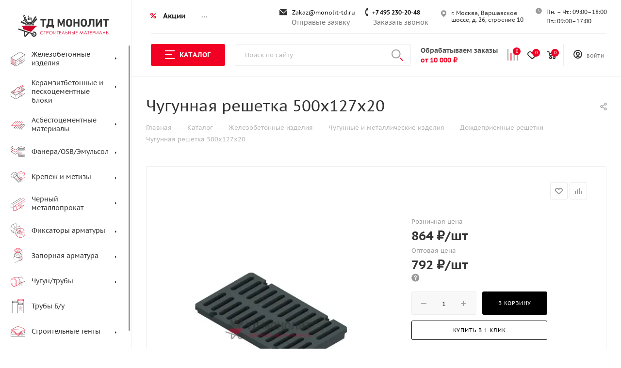

--- FILE ---
content_type: text/html; charset=UTF-8
request_url: https://monolit-td.ru/catalog/zhelezobetonnye_izdeliya/chugunnye_i_metallicheskie_izdeliya_/dozhdepriemniki_chugunnye/10394/
body_size: 78177
content:
<!DOCTYPE html>
<html xmlns="http://www.w3.org/1999/xhtml" xml:lang="ru" lang="ru"  >
<head><link rel="canonical" href="https://monolit-td.ru/catalog/zhelezobetonnye_izdeliya/chugunnye_i_metallicheskie_izdeliya_/dozhdepriemniki_chugunnye/10394/" />
		<!-- Google Tag Manager -->
<script>(function(w,d,s,l,i){w[l]=w[l]||[];w[l].push({'gtm.start':
new Date().getTime(),event:'gtm.js'});var f=d.getElementsByTagName(s)[0],
j=d.createElement(s),dl=l!='dataLayer'?'&l='+l:'';j.async=true;j.src=
'https://www.googletagmanager.com/gtm.js?id='+i+dl;f.parentNode.insertBefore(j,f);
})(window,document,'script','dataLayer','GTM-543MM8N');</script>
<!-- End Google Tag Manager -->
	<title>Чугунная решетка 500х127х20, купить в Москве</title>
	<meta name="viewport" content="initial-scale=1.0, width=device-width" />
	<meta name="HandheldFriendly" content="true" />
	<meta name="yes" content="yes" />
	<meta name="apple-mobile-web-app-status-bar-style" content="black" />
	<meta name="SKYPE_TOOLBAR" content="SKYPE_TOOLBAR_PARSER_COMPATIBLE" />
		<!-- SHOWHEAD -->
	<meta http-equiv="Content-Type" content="text/html; charset=UTF-8" />
<meta name="description" content="Чугунная решетка 500х127х20 в Москве по выгодной стоимости от надежного поставщика строительных и отделочных материалов. Заказывайте строительные материалы на Московском рынке у ООО «Монолит-Сервис»." />
<link href="/bitrix/css/aspro.max/notice.css?17417877703623"  rel="stylesheet" />
<link href="/bitrix/js/ui/design-tokens/dist/ui.design-tokens.css?174307683226358"  rel="stylesheet" />
<link href="/bitrix/js/ui/fonts/opensans/ui.font.opensans.css?17430757502555"  rel="stylesheet" />
<link href="/bitrix/js/main/popup/dist/main.popup.bundle.css?174307706529852"  rel="stylesheet" />
<link href="/local/templates/aspro_max/components/bitrix/catalog/main/style.css?174178782861190"  rel="stylesheet" />
<link href="/local/templates/aspro_max/components/bitrix/sale.gift.main.products/main/style.css?1741787828663"  rel="stylesheet" />
<link href="/local/templates/aspro_max/vendor/css/carousel/swiper/swiper-bundle.min.css?174178782813871"  rel="stylesheet" />
<link href="/local/templates/aspro_max/css/slider.swiper.min.css?17417878281924"  rel="stylesheet" />
<link href="/local/templates/aspro_max/css/main_slider.min.css?174178782827585"  rel="stylesheet" />
<link href="/local/templates/aspro_max/vendor/css/carousel/owl/owl.carousel.min.css?17417878283351"  rel="stylesheet" />
<link href="/local/templates/aspro_max/vendor/css/carousel/owl/owl.theme.default.min.css?17417878281013"  rel="stylesheet" />
<link href="/local/templates/aspro_max/css/jquery.fancybox.min.css?174178782913062"  rel="stylesheet" />
<link href="/local/templates/aspro_max/css/animation/animation_ext.css?17417878294934"  rel="stylesheet" />
<link href="/local/templates/aspro_max/css/fonts/pt-sans-caption/css/pt-sans-caption.min.css?17417878291210"  data-template-style="true"  rel="stylesheet" />
<link href="/local/templates/aspro_max/css/blocks/dark-light-theme.css?17417878282648"  data-template-style="true"  rel="stylesheet" />
<link href="/local/templates/aspro_max/css/colored.css?17417878293527"  data-template-style="true"  rel="stylesheet" />
<link href="/local/templates/aspro_max/vendor/css/bootstrap.css?1741787828114216"  data-template-style="true"  rel="stylesheet" />
<link href="/local/templates/aspro_max/css/styles.css?1741787828198604"  data-template-style="true"  rel="stylesheet" />
<link href="/local/templates/aspro_max/css/blocks/blocks.css?174178782823601"  data-template-style="true"  rel="stylesheet" />
<link href="/local/templates/aspro_max/css/blocks/common.blocks/bottom-icons-panel/bottom-icons-panel.css?17417878281869"  data-template-style="true"  rel="stylesheet" />
<link href="/local/templates/aspro_max/css/blocks/common.blocks/counter-state/counter-state.css?1741787828320"  data-template-style="true"  rel="stylesheet" />
<link href="/local/templates/aspro_max/css/banners.css?174178782813333"  data-template-style="true"  rel="stylesheet" />
<link href="/local/templates/aspro_max/css/menu.css?174178782987174"  data-template-style="true"  rel="stylesheet" />
<link href="/local/templates/aspro_max/css/catalog.css?174178782817353"  data-template-style="true"  rel="stylesheet" />
<link href="/local/templates/aspro_max/css/jquery.mCustomScrollbar.min.css?174178782942839"  data-template-style="true"  rel="stylesheet" />
<link href="/local/templates/aspro_max/vendor/css/ripple.css?1741787828854"  data-template-style="true"  rel="stylesheet" />
<link href="/local/templates/aspro_max/css/left_block_main_page.css?174178782821557"  data-template-style="true"  rel="stylesheet" />
<link href="/local/templates/aspro_max/css/stores.css?174178782910775"  data-template-style="true"  rel="stylesheet" />
<link href="/local/templates/aspro_max/css/yandex_map.css?17417878287492"  data-template-style="true"  rel="stylesheet" />
<link href="/local/templates/aspro_max/css/buy_services.css?174178782915515"  data-template-style="true"  rel="stylesheet" />
<link href="/local/templates/aspro_max/css/header_fixed.css?174178782912971"  data-template-style="true"  rel="stylesheet" />
<link href="/local/templates/aspro_max/ajax/ajax.css?1741787828326"  data-template-style="true"  rel="stylesheet" />
<link href="/local/templates/aspro_max/components/bitrix/search.title/corp/style.css?17417878271716"  data-template-style="true"  rel="stylesheet" />
<link href="/local/templates/aspro_max/components/bitrix/breadcrumb/main/style.css?17417878272145"  data-template-style="true"  rel="stylesheet" />
<link href="/local/templates/aspro_max/css/footer.css?174178782836759"  data-template-style="true"  rel="stylesheet" />
<link href="/bitrix/components/aspro/marketing.popup.max/templates/.default/style.css?17417877666229"  data-template-style="true"  rel="stylesheet" />
<link href="/local/templates/aspro_max/css/header28.css?17417878291368"  data-template-style="true"  rel="stylesheet" />
<link href="/local/templates/aspro_max/styles.css?174178782821523"  data-template-style="true"  rel="stylesheet" />
<link href="/local/templates/aspro_max/template_styles.css?1741787828487996"  data-template-style="true"  rel="stylesheet" />
<link href="/local/templates/aspro_max/css/header.css?174178782831860"  data-template-style="true"  rel="stylesheet" />
<link href="/local/templates/aspro_max/css/media.css?1741787828198567"  data-template-style="true"  rel="stylesheet" />
<link href="/local/templates/aspro_max/css/h1-normal.css?174178782839"  data-template-style="true"  rel="stylesheet" />
<link href="/local/templates/aspro_max/themes/custom_s1/theme.css?174178782854993"  data-template-style="true"  rel="stylesheet" />
<link href="/local/templates/aspro_max/css/widths/width-3.css?17417878284153"  data-template-style="true"  rel="stylesheet" />
<link href="/local/templates/aspro_max/css/fonts/font-4.css?17417878295621"  data-template-style="true"  rel="stylesheet" />
<link href="/local/templates/aspro_max/css/custom.css?174895600731979"  data-template-style="true"  rel="stylesheet" />
<script>if(!window.BX)window.BX={};if(!window.BX.message)window.BX.message=function(mess){if(typeof mess==='object'){for(let i in mess) {BX.message[i]=mess[i];} return true;}};</script>
<script>(window.BX||top.BX).message({"JS_CORE_LOADING":"Загрузка...","JS_CORE_NO_DATA":"- Нет данных -","JS_CORE_WINDOW_CLOSE":"Закрыть","JS_CORE_WINDOW_EXPAND":"Развернуть","JS_CORE_WINDOW_NARROW":"Свернуть в окно","JS_CORE_WINDOW_SAVE":"Сохранить","JS_CORE_WINDOW_CANCEL":"Отменить","JS_CORE_WINDOW_CONTINUE":"Продолжить","JS_CORE_H":"ч","JS_CORE_M":"м","JS_CORE_S":"с","JSADM_AI_HIDE_EXTRA":"Скрыть лишние","JSADM_AI_ALL_NOTIF":"Показать все","JSADM_AUTH_REQ":"Требуется авторизация!","JS_CORE_WINDOW_AUTH":"Войти","JS_CORE_IMAGE_FULL":"Полный размер"});</script>
<script src="/bitrix/js/main/core/core.js?1743077102498479"></script>
<script>BX.Runtime.registerExtension({"name":"main.core","namespace":"BX","loaded":true});</script>
<script>BX.setJSList(["\/bitrix\/js\/main\/core\/core_ajax.js","\/bitrix\/js\/main\/core\/core_promise.js","\/bitrix\/js\/main\/polyfill\/promise\/js\/promise.js","\/bitrix\/js\/main\/loadext\/loadext.js","\/bitrix\/js\/main\/loadext\/extension.js","\/bitrix\/js\/main\/polyfill\/promise\/js\/promise.js","\/bitrix\/js\/main\/polyfill\/find\/js\/find.js","\/bitrix\/js\/main\/polyfill\/includes\/js\/includes.js","\/bitrix\/js\/main\/polyfill\/matches\/js\/matches.js","\/bitrix\/js\/ui\/polyfill\/closest\/js\/closest.js","\/bitrix\/js\/main\/polyfill\/fill\/main.polyfill.fill.js","\/bitrix\/js\/main\/polyfill\/find\/js\/find.js","\/bitrix\/js\/main\/polyfill\/matches\/js\/matches.js","\/bitrix\/js\/main\/polyfill\/core\/dist\/polyfill.bundle.js","\/bitrix\/js\/main\/core\/core.js","\/bitrix\/js\/main\/polyfill\/intersectionobserver\/js\/intersectionobserver.js","\/bitrix\/js\/main\/lazyload\/dist\/lazyload.bundle.js","\/bitrix\/js\/main\/polyfill\/core\/dist\/polyfill.bundle.js","\/bitrix\/js\/main\/parambag\/dist\/parambag.bundle.js"]);
</script>
<script>BX.Runtime.registerExtension({"name":"delight_webp","namespace":"window","loaded":true});</script>
<script>BX.Runtime.registerExtension({"name":"pull.protobuf","namespace":"BX","loaded":true});</script>
<script>BX.Runtime.registerExtension({"name":"rest.client","namespace":"window","loaded":true});</script>
<script>(window.BX||top.BX).message({"pull_server_enabled":"N","pull_config_timestamp":0,"shared_worker_allowed":"Y","pull_guest_mode":"N","pull_guest_user_id":0,"pull_worker_mtime":1743076715});(window.BX||top.BX).message({"PULL_OLD_REVISION":"Для продолжения корректной работы с сайтом необходимо перезагрузить страницу."});</script>
<script>BX.Runtime.registerExtension({"name":"pull.client","namespace":"BX","loaded":true});</script>
<script>BX.Runtime.registerExtension({"name":"pull","namespace":"window","loaded":true});</script>
<script>(window.BX||top.BX).message({"NOTICE_ADDED2CART":"В корзине","NOTICE_CLOSE":"Закрыть","NOTICE_MORE":"и ещё #COUNT# #PRODUCTS#","NOTICE_PRODUCT0":"товаров","NOTICE_PRODUCT1":"товар","NOTICE_PRODUCT2":"товара","NOTICE_ADDED2DELAY":"В отложенных","NOTICE_ADDED2COMPARE":"В сравнении"});</script>
<script>BX.Runtime.registerExtension({"name":"aspro_notice","namespace":"window","loaded":true});</script>
<script>BX.Runtime.registerExtension({"name":"ui.design-tokens","namespace":"window","loaded":true});</script>
<script>BX.Runtime.registerExtension({"name":"ui.fonts.opensans","namespace":"window","loaded":true});</script>
<script>BX.Runtime.registerExtension({"name":"main.popup","namespace":"BX.Main","loaded":true});</script>
<script>BX.Runtime.registerExtension({"name":"popup","namespace":"window","loaded":true});</script>
<script type="extension/settings" data-extension="currency.currency-core">{"region":"ru"}</script>
<script>BX.Runtime.registerExtension({"name":"currency.currency-core","namespace":"BX.Currency","loaded":true});</script>
<script>BX.Runtime.registerExtension({"name":"currency","namespace":"window","loaded":true});</script>
<script>BX.Runtime.registerExtension({"name":"aspro_swiper_init","namespace":"window","loaded":true});</script>
<script>BX.Runtime.registerExtension({"name":"aspro_swiper","namespace":"window","loaded":true});</script>
<script>BX.Runtime.registerExtension({"name":"aspro_swiper_main_styles","namespace":"window","loaded":true});</script>
<script>BX.Runtime.registerExtension({"name":"ls","namespace":"window","loaded":true});</script>
<script>BX.Runtime.registerExtension({"name":"aspro_owl_carousel","namespace":"window","loaded":true});</script>
<script>BX.Runtime.registerExtension({"name":"aspro_catalog_element","namespace":"window","loaded":true});</script>
<script>BX.Runtime.registerExtension({"name":"aspro_fancybox","namespace":"window","loaded":true});</script>
<script>BX.Runtime.registerExtension({"name":"aspro_animation_ext","namespace":"window","loaded":true});</script>
<script>(window.BX||top.BX).message({"LANGUAGE_ID":"ru","FORMAT_DATE":"DD.MM.YYYY","FORMAT_DATETIME":"DD.MM.YYYY HH:MI:SS","COOKIE_PREFIX":"BITRIX_SM","SERVER_TZ_OFFSET":"10800","UTF_MODE":"Y","SITE_ID":"s1","SITE_DIR":"\/","USER_ID":"","SERVER_TIME":1769107348,"USER_TZ_OFFSET":0,"USER_TZ_AUTO":"Y","bitrix_sessid":"e83b4b9597f6f25fbd7e9ec9f8da06c7"});</script>

<script src="/bitrix/js/delight.webpconverter/delight.webp.js?17417877702093"></script>
<script src="/bitrix/js/pull/protobuf/protobuf.js?1741787774274055"></script>
<script src="/bitrix/js/pull/protobuf/model.js?174178777470928"></script>
<script src="/bitrix/js/rest/client/rest.client.js?174178777517414"></script>
<script src="/bitrix/js/pull/client/pull.client.js?174307670983600"></script>
<script src="/bitrix/js/main/ajax.js?174178777135509"></script>
<script src="/bitrix/js/aspro.max/notice.js?174178777424238"></script>
<script src="/bitrix/js/main/popup/dist/main.popup.bundle.js?1743077065117175"></script>
<script src="/bitrix/js/currency/currency-core/dist/currency-core.bundle.js?17430766138800"></script>
<script src="/bitrix/js/currency/core_currency.js?17430766131181"></script>
<script src="/bitrix/js/main/core/core_ls.js?17430770654201"></script>
<meta name="delight_webpconverter_attr" content="data-src|data-bg|srcset|src">
<script>
					(function () {
						"use strict";
						var counter = function ()
						{
							var cookie = (function (name) {
								var parts = ("; " + document.cookie).split("; " + name + "=");
								if (parts.length == 2) {
									try {return JSON.parse(decodeURIComponent(parts.pop().split(";").shift()));}
									catch (e) {}
								}
							})("BITRIX_CONVERSION_CONTEXT_s1");
							if (cookie && cookie.EXPIRE >= BX.message("SERVER_TIME"))
								return;
							var request = new XMLHttpRequest();
							request.open("POST", "/bitrix/tools/conversion/ajax_counter.php", true);
							request.setRequestHeader("Content-type", "application/x-www-form-urlencoded");
							request.send(
								"SITE_ID="+encodeURIComponent("s1")+
								"&sessid="+encodeURIComponent(BX.bitrix_sessid())+
								"&HTTP_REFERER="+encodeURIComponent(document.referrer)
							);
						};
						if (window.frameRequestStart === true)
							BX.addCustomEvent("onFrameDataReceived", counter);
						else
							BX.ready(counter);
					})();
				</script>
<script>BX.message({'PHONE':'Телефон','FAST_VIEW':'Быстрый просмотр','TABLES_SIZE_TITLE':'Подбор размера','SOCIAL':'Социальные сети','DESCRIPTION':'Описание магазина','ITEMS':'Товары','LOGO':'Логотип','REGISTER_INCLUDE_AREA':'Текст о регистрации','AUTH_INCLUDE_AREA':'Текст об авторизации','FRONT_IMG':'Изображение компании','EMPTY_CART':'пуста','CATALOG_VIEW_MORE':'... Показать все','CATALOG_VIEW_LESS':'... Свернуть','JS_REQUIRED':'Заполните это поле','JS_FORMAT':'Неверный формат','JS_FILE_EXT':'Недопустимое расширение файла','JS_PASSWORD_COPY':'Пароли не совпадают','JS_PASSWORD_LENGTH':'Минимум 6 символов','JS_ERROR':'Неверно заполнено поле','JS_FILE_SIZE':'Максимальный размер 5мб','JS_FILE_BUTTON_NAME':'Выберите файл','JS_FILE_DEFAULT':'Прикрепите файл','JS_DATE':'Некорректная дата','JS_DATETIME':'Некорректная дата/время','JS_REQUIRED_LICENSES':'Согласитесь с условиями','JS_REQUIRED_OFFER':'Согласитесь с условиями','LICENSE_PROP':'Согласие на обработку персональных данных','LOGIN_LEN':'Введите минимум {0} символа','FANCY_CLOSE':'Закрыть','FANCY_NEXT':'Следующий','FANCY_PREV':'Предыдущий','TOP_AUTH_REGISTER':'Регистрация','CALLBACK':'Заказать звонок','ASK':'Задать вопрос','REVIEW':'Оставить отзыв','S_CALLBACK':'Заказать звонок','UNTIL_AKC':'До конца акции','TITLE_QUANTITY_BLOCK':'Остаток','TITLE_QUANTITY':'шт','TOTAL_SUMM_ITEM':'Общая стоимость ','SUBSCRIBE_SUCCESS':'Вы успешно подписались','RECAPTCHA_TEXT':'Подтвердите, что вы не робот','JS_RECAPTCHA_ERROR':'Пройдите проверку','COUNTDOWN_SEC':'сек','COUNTDOWN_MIN':'мин','COUNTDOWN_HOUR':'час','COUNTDOWN_DAY0':'дн','COUNTDOWN_DAY1':'дн','COUNTDOWN_DAY2':'дн','COUNTDOWN_WEAK0':'Недель','COUNTDOWN_WEAK1':'Неделя','COUNTDOWN_WEAK2':'Недели','COUNTDOWN_MONTH0':'Месяцев','COUNTDOWN_MONTH1':'Месяц','COUNTDOWN_MONTH2':'Месяца','COUNTDOWN_YEAR0':'Лет','COUNTDOWN_YEAR1':'Год','COUNTDOWN_YEAR2':'Года','COUNTDOWN_COMPACT_SEC':'с','COUNTDOWN_COMPACT_MIN':'м','COUNTDOWN_COMPACT_HOUR':'ч','COUNTDOWN_COMPACT_DAY':'д','COUNTDOWN_COMPACT_WEAK':'н','COUNTDOWN_COMPACT_MONTH':'м','COUNTDOWN_COMPACT_YEAR0':'л','COUNTDOWN_COMPACT_YEAR1':'г','CATALOG_PARTIAL_BASKET_PROPERTIES_ERROR':'Заполнены не все свойства у добавляемого товара','CATALOG_EMPTY_BASKET_PROPERTIES_ERROR':'Выберите свойства товара, добавляемые в корзину в параметрах компонента','CATALOG_ELEMENT_NOT_FOUND':'Элемент не найден','ERROR_ADD2BASKET':'Ошибка добавления товара в корзину','CATALOG_SUCCESSFUL_ADD_TO_BASKET':'Успешное добавление товара в корзину','ERROR_BASKET_TITLE':'Ошибка корзины','ERROR_BASKET_PROP_TITLE':'Выберите свойства, добавляемые в корзину','ERROR_BASKET_BUTTON':'Выбрать','BASKET_TOP':'Корзина в шапке','ERROR_ADD_DELAY_ITEM':'Ошибка отложенной корзины','VIEWED_TITLE':'Ранее вы смотрели','VIEWED_BEFORE':'Ранее вы смотрели','BEST_TITLE':'Лучшие предложения','CT_BST_SEARCH_BUTTON':'Поиск','CT_BST_SEARCH2_BUTTON':'Найти','BASKET_PRINT_BUTTON':'Распечатать','BASKET_CLEAR_ALL_BUTTON':'Очистить','BASKET_QUICK_ORDER_BUTTON':'Быстрый заказ','BASKET_CONTINUE_BUTTON':'Продолжить покупки','BASKET_ORDER_BUTTON':'Оформить заказ','SHARE_BUTTON':'Поделиться','BASKET_CHANGE_TITLE':'Ваш заказ','BASKET_CHANGE_LINK':'Изменить','MORE_INFO_SKU':'Купить','FROM':'от','BEFORE':'до','TITLE_BLOCK_VIEWED_NAME':'Ранее вы смотрели','T_BASKET':'Корзина','FILTER_EXPAND_VALUES':'Показать все','FILTER_HIDE_VALUES':'Свернуть','FULL_ORDER':'Полный заказ','CUSTOM_COLOR_CHOOSE':'Выбрать','CUSTOM_COLOR_CANCEL':'Отмена','S_MOBILE_MENU':'Меню','MAX_T_MENU_BACK':'Назад','MAX_T_MENU_CALLBACK':'Обратная связь','MAX_T_MENU_CONTACTS_TITLE':'Будьте на связи','SEARCH_TITLE':'Поиск','SOCIAL_TITLE':'Оставайтесь на связи','HEADER_SCHEDULE':'Время работы','SEO_TEXT':'SEO описание','COMPANY_IMG':'Картинка компании','COMPANY_TEXT':'Описание компании','CONFIG_SAVE_SUCCESS':'Настройки сохранены','CONFIG_SAVE_FAIL':'Ошибка сохранения настроек','ITEM_ECONOMY':'Экономия','ITEM_ARTICLE':'Артикул: ','JS_FORMAT_ORDER':'имеет неверный формат','JS_BASKET_COUNT_TITLE':'В корзине товаров на SUMM','POPUP_VIDEO':'Видео','POPUP_GIFT_TEXT':'Нашли что-то особенное? Намекните другу о подарке!','ORDER_FIO_LABEL':'Ф.И.О.','ORDER_PHONE_LABEL':'Телефон','ORDER_REGISTER_BUTTON':'Регистрация','PRICES_TYPE':'Варианты цен','FILTER_HELPER_VALUES':' знач.','SHOW_MORE_SCU_MAIN':'Еще #COUNT#','SHOW_MORE_SCU_1':'предложение','SHOW_MORE_SCU_2':'предложения','SHOW_MORE_SCU_3':'предложений','PARENT_ITEM_NOT_FOUND':'Не найден основной товар для услуги в корзине. Обновите страницу и попробуйте снова.'})</script>
<meta name="theme-color" content="#000000">
<style>:root{--theme-base-color: #000000;--theme-base-opacity-color: #0000001a;}</style>
<link href="/local/templates/aspro_max/css/print.css?174178782823580" data-template-style="true" rel="stylesheet" media="print">
					<script data-skip-moving="true" src="/bitrix/js/aspro.max/jquery-2.1.3.min.js"></script>
					<script data-skip-moving="true" src="/local/templates/aspro_max/js/speed.min.js?=1741787829"></script>
<link rel="shortcut icon" href="/favicon.ico" type="image/x-icon" />
<meta property="og:description" content="Чугунная решетка 500х127х20 в Москве по выгодной стоимости от надежного поставщика строительных и отделочных материалов. Заказывайте строительные материалы на Московском рынке у ООО «Монолит-Сервис»." />
<meta property="og:image" content="https://monolit-td.ru:443/upload/resize_cache/ram.watermark/3fa/146/219/3940/2f11eaed9d3872659fb270e449ce9900.jpg" />
<link rel="image_src" href="https://monolit-td.ru:443/upload/resize_cache/ram.watermark/3fa/146/219/3940/2f11eaed9d3872659fb270e449ce9900.jpg"  />
<meta property="og:title" content="Чугунная решетка 500х127х20, купить в Москве" />
<meta property="og:type" content="website" />
<meta property="og:url" content="https://monolit-td.ru:443/catalog/zhelezobetonnye_izdeliya/chugunnye_i_metallicheskie_izdeliya_/dozhdepriemniki_chugunnye/10394/" />

<script src="/local/templates/aspro_max/js/tippy/popper.min.js?174895497920122"></script>
<script src="/local/templates/aspro_max/js/tippy/tippy-bundle.umd.min.js?174895497925717"></script>
<script src="/local/templates/aspro_max/js/observer.js?17417878297026"></script>
<script src="/local/templates/aspro_max/js/jquery.actual.min.js?17417878291251"></script>
<script src="/local/templates/aspro_max/js/jqModal.js?174178782911178"></script>
<script src="/local/templates/aspro_max/vendor/js/bootstrap.js?174178782827908"></script>
<script src="/local/templates/aspro_max/vendor/js/jquery.appear.js?17417878283188"></script>
<script src="/local/templates/aspro_max/vendor/js/ripple.js?17417878284702"></script>
<script src="/local/templates/aspro_max/vendor/js/velocity/velocity.js?174178782844791"></script>
<script src="/local/templates/aspro_max/vendor/js/velocity/velocity.ui.js?174178782813257"></script>
<script src="/local/templates/aspro_max/js/browser.js?17417878291032"></script>
<script src="/local/templates/aspro_max/js/jquery.uniform.min.js?17417878298308"></script>
<script src="/local/templates/aspro_max/vendor/js/sticky-sidebar.js?174178782825989"></script>
<script src="/local/templates/aspro_max/js/jquery.validate.min.js?174178782922257"></script>
<script src="/local/templates/aspro_max/js/jquery.inputmask.bundle.min.js?1741787829118400"></script>
<script src="/local/templates/aspro_max/js/jquery.easing.1.3.js?17417878298095"></script>
<script src="/local/templates/aspro_max/js/equalize.min.js?1741787829588"></script>
<script src="/local/templates/aspro_max/js/jquery.alphanumeric.js?17417878291972"></script>
<script src="/local/templates/aspro_max/js/jquery.cookie.js?17417878293066"></script>
<script src="/local/templates/aspro_max/js/jquery.plugin.min.js?17417878293181"></script>
<script src="/local/templates/aspro_max/js/jquery.countdown.min.js?174178782913137"></script>
<script src="/local/templates/aspro_max/js/jquery.countdown-ru.js?17417878291885"></script>
<script src="/local/templates/aspro_max/js/jquery.ikSelect.js?174178782932083"></script>
<script src="/local/templates/aspro_max/js/jquery.mobile.custom.touch.min.js?17417878297784"></script>
<script src="/local/templates/aspro_max/js/jquery.dotdotdot.js?17417878295908"></script>
<script src="/local/templates/aspro_max/js/rating_likes.js?174178782910797"></script>
<script src="/local/templates/aspro_max/js/buy_services.js?17417878295835"></script>
<script src="/local/templates/aspro_max/js/mobile.js?174178782919953"></script>
<script src="/local/templates/aspro_max/js/jquery.mousewheel.min.js?17417878292609"></script>
<script src="/local/templates/aspro_max/js/jquery.mCustomScrollbar.js?174178782994214"></script>
<script src="/local/templates/aspro_max/js/scrollTabs.js?174178782912625"></script>
<script src="/local/templates/aspro_max/js/main.js?1748954979390018"></script>
<script src="/local/templates/aspro_max/js/blocks/blocks.js?174178782912309"></script>
<script src="/bitrix/components/bitrix/search.title/script.js?174307710510542"></script>
<script src="/local/templates/aspro_max/components/bitrix/search.title/mega_menu/script.js?174178782710313"></script>
<script src="/local/templates/aspro_max/components/bitrix/menu/top_content_row/script.js?17417878273"></script>
<script src="/local/templates/aspro_max/components/bitrix/menu/top_catalog_only/script.js?1741787827192"></script>
<script src="/local/templates/aspro_max/components/bitrix/search.title/corp/script.js?174178782710607"></script>
<script src="/local/templates/aspro_max/components/bitrix/menu/top/script.js?174178782736"></script>
<script src="/bitrix/components/aspro/marketing.popup.max/templates/.default/script.js?17417877661756"></script>
<script src="/local/templates/aspro_max/components/bitrix/search.title/fixed/script.js?174178782710264"></script>
<script src="/local/templates/aspro_max/js/custom.js?17489559972486"></script>
<script src="/local/templates/aspro_max/components/bitrix/catalog/main/script.js?174178782820084"></script>
<script src="/local/templates/aspro_max/components/bitrix/catalog.element/main/script.js?1741787827148105"></script>
<script src="/local/templates/aspro_max/components/bitrix/sale.prediction.product.detail/main/script.js?1741787827579"></script>
<script src="/local/templates/aspro_max/components/bitrix/sale.gift.product/main/script.js?174178782849278"></script>
<script src="/local/templates/aspro_max/components/bitrix/sale.gift.main.products/main/script.js?17417878284955"></script>
<script src="/local/templates/aspro_max/js/slider.swiper.min.js?17417878291377"></script>
<script src="/local/templates/aspro_max/vendor/js/carousel/swiper/swiper-bundle.min.js?1741787828108782"></script>
<script src="/local/templates/aspro_max/js/jquery.history.js?174178782921571"></script>
<script src="/local/templates/aspro_max/vendor/js/carousel/owl/owl.carousel.min.js?174178782844743"></script>
<script src="/local/templates/aspro_max/js/catalog_element.min.js?174178782911221"></script>
<script src="/local/templates/aspro_max/js/jquery.fancybox.min.js?174178782967390"></script>
<script>var _ba = _ba || []; _ba.push(["aid", "45d1dae84613abb1e4ca2264158ab40c"]); _ba.push(["host", "monolit-td.ru"]); (function() {var ba = document.createElement("script"); ba.type = "text/javascript"; ba.async = true;ba.src = (document.location.protocol == "https:" ? "https://" : "http://") + "bitrix.info/ba.js";var s = document.getElementsByTagName("script")[0];s.parentNode.insertBefore(ba, s);})();</script>

	<!-- SHOWHEAD END -->
	<style>
		a[href*='/brands/'], a[href*='/landings/'], a[href*='/info/faq/'] {
			display: none !important;
		}
		.item_info--in-stock>span {
			background: #f00;
			border-radius: 50%;
			width: 19px;
			height: 19px;
			display: inline-block;
			font-weight: 700;
			margin: 0 8px 0 0;
			position: relative;
			float: left
		}
		.item_info--in-stock > span::before {
			content: '';
			position: absolute;
			width: 6px;
			height: 2px;
			background: #fff;
			transform: rotate(45deg);
			top: 10px;
			left: 4px;
		}
		.item_info--in-stock > span::after {
			content: '';
			position: absolute;
			width: 10px;
			height: 2px;
			background: #fff;
			transform: rotate(-45deg);
			top: 9px;
			left: 7px;
		}
	</style>
<meta name="yandex-verification" content="61b961338a99f285" />
</head>
<body class=" site_s1  sticky_menu fill_bg_n catalog-delayed-btn-Y theme-light" id="main" data-site="/">
<!-- Google Tag Manager (noscript) -->
<noscript><iframe src="https://www.googletagmanager.com/ns.html?id=GTM-543MM8N"
height="0" width="0" style="display:none;visibility:hidden"></iframe></noscript>
<!-- End Google Tag Manager (noscript) -->
		
	<div id="panel"></div>
	
				<!--'start_frame_cache_basketitems-component-block'-->												<div id="ajax_basket"></div>
					<!--'end_frame_cache_basketitems-component-block'-->						<div class="cd-modal-bg"></div>
		<script data-skip-moving="true">var solutionName = 'arMaxOptions';</script>
		<script src="/local/templates/aspro_max/js/setTheme.php?site_id=s1&site_dir=/" data-skip-moving="true"></script>
		<script>window.onload=function(){window.basketJSParams = window.basketJSParams || [];}
		BX.message({'MIN_ORDER_PRICE_TEXT':'<b>Минимальная сумма заказа 10 000<\/b><br/>Пожалуйста, добавьте еще товаров в корзину','LICENSES_TEXT':'Я согласен на <a href=\"/include/licenses_detail.php\" target=\"_blank\">обработку персональных данных<\/a>'});
		arAsproOptions.PAGES.FRONT_PAGE = window[solutionName].PAGES.FRONT_PAGE = "";arAsproOptions.PAGES.BASKET_PAGE = window[solutionName].PAGES.BASKET_PAGE = "";arAsproOptions.PAGES.ORDER_PAGE = window[solutionName].PAGES.ORDER_PAGE = "";arAsproOptions.PAGES.PERSONAL_PAGE = window[solutionName].PAGES.PERSONAL_PAGE = "";arAsproOptions.PAGES.CATALOG_PAGE = window[solutionName].PAGES.CATALOG_PAGE = "1";</script>
		<div class="wrapper1  header_bgcolored long_header2 wides_menu smalls big_header sticky_menu catalog_page basket_normal basket_fill_WHITE side_LEFT block_side_NORMAL catalog_icons_Y banner_auto with_fast_view mheader-v1 header-v28 header-font-lower_N regions_N title_position_LEFT fill_ footer-v1 front-vindex1 mfixed_Y mfixed_view_always title-v3 lazy_N with_phones dark-hover-overlay normal-catalog-img landing-normal big-banners-mobile-slider bottom-icons-panel-Y compact-breadcrumbs-N catalog-delayed-btn-Y  ">

<div class="mega_fixed_menu scrollblock">
	<div class="maxwidth-theme">
		<svg class="svg svg-close" width="14" height="14" viewBox="0 0 14 14">
		  <path data-name="Rounded Rectangle 568 copy 16" d="M1009.4,953l5.32,5.315a0.987,0.987,0,0,1,0,1.4,1,1,0,0,1-1.41,0L1008,954.4l-5.32,5.315a0.991,0.991,0,0,1-1.4-1.4L1006.6,953l-5.32-5.315a0.991,0.991,0,0,1,1.4-1.4l5.32,5.315,5.31-5.315a1,1,0,0,1,1.41,0,0.987,0.987,0,0,1,0,1.4Z" transform="translate(-1001 -946)"></path>
		</svg>
		<i class="svg svg-close mask arrow"></i>
		<div class="row">
			<div class="col-md-9">
				<div class="left_menu_block">
					<div class="logo_block flexbox flexbox--row align-items-normal">
						<div class="logo">
							<a href="/"><img src="/upload/CMax/de3/cdr7z8outhe6f1fiezm1qlrov30dnwfu.svg" alt="monolit-td.ru" title="monolit-td.ru" data-src="" /></a>						</div>
						<div class="top-description addr">
							Интернет-магазин 
представительского класса						</div>
					</div>
					<div class="search_block">
						<div class="search_wrap">
							<div class="search-block">
												<div class="search-wrapper">
				<div id="title-search_mega_menu">
					<form action="/catalog/" class="search">
						<div class="search-input-div">
							<input class="search-input" id="title-search-input_mega_menu" type="text" name="q" value="" placeholder="Поиск" size="20" maxlength="50" autocomplete="off" />
						</div>
						<div class="search-button-div">
							<button class="btn btn-search" type="submit" name="s" value="Найти"><i class="svg inline  svg-inline-search2" aria-hidden="true" ><svg class="" width="17" height="17" viewBox="0 0 17 17" aria-hidden="true"><path class="cls-1" d="M16.709,16.719a1,1,0,0,1-1.412,0l-3.256-3.287A7.475,7.475,0,1,1,15,7.5a7.433,7.433,0,0,1-1.549,4.518l3.258,3.289A1,1,0,0,1,16.709,16.719ZM7.5,2A5.5,5.5,0,1,0,13,7.5,5.5,5.5,0,0,0,7.5,2Z"></path></svg></i></button>
							<span class="close-block inline-search-hide"><span class="svg svg-close close-icons"></span></span>
						</div>
					</form>
				</div>
			</div>
	<script>
	var jsControl = new JCTitleSearch3({
		//'WAIT_IMAGE': '/bitrix/themes/.default/images/wait.gif',
		'AJAX_PAGE' : '/catalog/zhelezobetonnye_izdeliya/chugunnye_i_metallicheskie_izdeliya_/dozhdepriemniki_chugunnye/10394/',
		'CONTAINER_ID': 'title-search_mega_menu',
		'INPUT_ID': 'title-search-input_mega_menu',
		'INPUT_ID_TMP': 'title-search-input_mega_menu',
		'MIN_QUERY_LEN': 2
	});
</script>							</div>
						</div>
					</div>
										<!-- noindex -->


	<div class="burger_menu_wrapper">
		
			<div class="top_link_wrapper">
				<div class="menu-item dropdown catalog wide_menu   active">
					<div class="wrap">
						<a class="dropdown-toggle" href="/catalog/">
							<div class="link-title color-theme-hover">
																	<i class="svg inline  svg-inline-icon_catalog" aria-hidden="true" ><svg xmlns="http://www.w3.org/2000/svg" width="10" height="10" viewBox="0 0 10 10"><path  data-name="Rounded Rectangle 969 copy 7" class="cls-1" d="M644,76a1,1,0,1,1-1,1A1,1,0,0,1,644,76Zm4,0a1,1,0,1,1-1,1A1,1,0,0,1,648,76Zm4,0a1,1,0,1,1-1,1A1,1,0,0,1,652,76Zm-8,4a1,1,0,1,1-1,1A1,1,0,0,1,644,80Zm4,0a1,1,0,1,1-1,1A1,1,0,0,1,648,80Zm4,0a1,1,0,1,1-1,1A1,1,0,0,1,652,80Zm-8,4a1,1,0,1,1-1,1A1,1,0,0,1,644,84Zm4,0a1,1,0,1,1-1,1A1,1,0,0,1,648,84Zm4,0a1,1,0,1,1-1,1A1,1,0,0,1,652,84Z" transform="translate(-643 -76)"/></svg></i>																Каталог							</div>
						</a>
													<span class="tail"></span>
							<div class="burger-dropdown-menu row">
								<div class="menu-wrapper" >
									
																														<div class="col-md-4 dropdown-submenu active has_img">
																						<a href="/catalog/zhelezobetonnye_izdeliya/" class="color-theme-hover" title="Железобетонные изделия">
												<span class="name option-font-bold">Железобетонные изделия</span>
											</a>
											
																								<div class="burger-dropdown-menu toggle_menu">
																																									<div class="menu-item   ">
															<a href="/catalog/zhelezobetonnye_izdeliya/betonnye_kolodtsy_/" title="Бетонные колодцы">
																<span class="name color-theme-hover">Бетонные колодцы</span>
															</a>

																													</div>
																																									<div class="menu-item   active">
															<a href="/catalog/zhelezobetonnye_izdeliya/chugunnye_i_metallicheskie_izdeliya_/" title="Чугунные и металлические изделия">
																<span class="name color-theme-hover">Чугунные и металлические изделия</span>
															</a>

																													</div>
																																									<div class="menu-item   ">
															<a href="/catalog/zhelezobetonnye_izdeliya/trotuarnaya_plitka_i_bordyurnyy_kamen/" title="Тротуарная плитка и бордюрный камень">
																<span class="name color-theme-hover">Тротуарная плитка и бордюрный камень</span>
															</a>

																													</div>
																																									<div class="menu-item   ">
															<a href="/catalog/zhelezobetonnye_izdeliya/lestnichnye_marshi_i_stupeni_/" title="Лестничные марши и ступени">
																<span class="name color-theme-hover">Лестничные марши и ступени</span>
															</a>

																													</div>
																																									<div class="menu-item   ">
															<a href="/catalog/zhelezobetonnye_izdeliya/plity_perekrytiy_/" title="Плиты перекрытий">
																<span class="name color-theme-hover">Плиты перекрытий</span>
															</a>

																													</div>
																																									<div class="menu-item   ">
															<a href="/catalog/zhelezobetonnye_izdeliya/dorozhnye_plity/" title="Дорожные плиты">
																<span class="name color-theme-hover">Дорожные плиты</span>
															</a>

																													</div>
																																									<div class="menu-item   ">
															<a href="/catalog/zhelezobetonnye_izdeliya/aerodromnye_plity_pag_/" title="Аэродромные плиты ПАГ">
																<span class="name color-theme-hover">Аэродромные плиты ПАГ</span>
															</a>

																													</div>
																																									<div class="menu-item   ">
															<a href="/catalog/zhelezobetonnye_izdeliya/fundamentnye_bloki_fbs_i_fl_/" title="Фундаментные блоки ФБС и ФЛ">
																<span class="name color-theme-hover">Фундаментные блоки ФБС и ФЛ</span>
															</a>

																													</div>
																																									<div class="menu-item   ">
															<a href="/catalog/zhelezobetonnye_izdeliya/peremychki_progony_balki_/" title="Перемычки, прогоны, балки">
																<span class="name color-theme-hover">Перемычки, прогоны, балки</span>
															</a>

																													</div>
																																									<div class="menu-item   ">
															<a href="/catalog/zhelezobetonnye_izdeliya/vodopropusknye_sistemy_/" title="Водопропускные системы">
																<span class="name color-theme-hover">Водопропускные системы</span>
															</a>

																													</div>
																																									<div class="menu-item collapsed  ">
															<a href="/catalog/zhelezobetonnye_izdeliya/svai_i_opory_osveshcheniya_/" title="Сваи и опоры освещения">
																<span class="name color-theme-hover">Сваи и опоры освещения</span>
															</a>

																													</div>
																																									<div class="menu-item collapsed  ">
															<a href="/catalog/zhelezobetonnye_izdeliya/betonnye_zabory_/" title="Бетонные заборы">
																<span class="name color-theme-hover">Бетонные заборы</span>
															</a>

																													</div>
																																									<div class="menu-item collapsed  ">
															<a href="/catalog/zhelezobetonnye_izdeliya/vodootvody_i_lotki_/" title="Водоотводы и лотки">
																<span class="name color-theme-hover">Водоотводы и лотки</span>
															</a>

																													</div>
																																									<div class="menu-item collapsed  ">
															<a href="/catalog/zhelezobetonnye_izdeliya/kollektornye_kamery_/" title="Коллекторные камеры">
																<span class="name color-theme-hover">Коллекторные камеры</span>
															</a>

																													</div>
																																									<div class="menu-item collapsed  ">
															<a href="/catalog/zhelezobetonnye_izdeliya/malye_arkhitekturnye_formy_/" title="Малые архитектурные формы (МАФ)">
																<span class="name color-theme-hover">Малые архитектурные формы (МАФ)</span>
															</a>

																													</div>
																																									<div class="menu-item collapsed  ">
															<a href="/catalog/zhelezobetonnye_izdeliya/wall_materials_/" title="Стеновые материалы">
																<span class="name color-theme-hover">Стеновые материалы</span>
															</a>

																													</div>
																									</div>
																					</div>
									
																														<div class="col-md-4 dropdown-submenu  has_img">
																						<a href="/catalog/keramzitbetonnye_i_peskotsementnye_bloki/" class="color-theme-hover" title="Керамзитбетонные и пескоцементные блоки">
												<span class="name option-font-bold">Керамзитбетонные и пескоцементные блоки</span>
											</a>
											
																								<div class="burger-dropdown-menu toggle_menu">
																																									<div class="menu-item   ">
															<a href="/catalog/keramzitbetonnye_i_peskotsementnye_bloki/peskotsementnye_bloki_/" title="Пескоцементные блоки">
																<span class="name color-theme-hover">Пескоцементные блоки</span>
															</a>

																													</div>
																																									<div class="menu-item   ">
															<a href="/catalog/keramzitbetonnye_i_peskotsementnye_bloki/keramzitobetonnye_bloki_/" title="Керамзитобетонные блоки">
																<span class="name color-theme-hover">Керамзитобетонные блоки</span>
															</a>

																													</div>
																									</div>
																					</div>
									
																														<div class="col-md-4 dropdown-submenu  has_img">
																						<a href="/catalog/asbestotsementnye_materialy/" class="color-theme-hover" title="Асбестоцементные материалы">
												<span class="name option-font-bold">Асбестоцементные материалы</span>
											</a>
											
																								<div class="burger-dropdown-menu toggle_menu">
																																									<div class="menu-item   ">
															<a href="/catalog/asbestotsementnye_materialy/asbestotsementnyy_list_/" title="Асбестоцементный лист">
																<span class="name color-theme-hover">Асбестоцементный лист</span>
															</a>

																													</div>
																																									<div class="menu-item   ">
															<a href="/catalog/asbestotsementnye_materialy/asbestotsementnye_truby_khrizotiltsementnye_/" title="Асбестоцементные трубы (хризотилцементные)">
																<span class="name color-theme-hover">Асбестоцементные трубы (хризотилцементные)</span>
															</a>

																													</div>
																																									<div class="menu-item   ">
															<a href="/catalog/asbestotsementnye_materialy/asbestovyy_karton_kaon_1_kaon_3_/" title="Асбестовый картон КАОН-1, КАОН-3">
																<span class="name color-theme-hover">Асбестовый картон КАОН-1, КАОН-3</span>
															</a>

																													</div>
																																									<div class="menu-item   ">
															<a href="/catalog/asbestotsementnye_materialy/atseid_/" title="АЦЭИД">
																<span class="name color-theme-hover">АЦЭИД</span>
															</a>

																													</div>
																																									<div class="menu-item   ">
															<a href="/catalog/asbestotsementnye_materialy/shifer_volnovoy_/" title="Шифер волновой">
																<span class="name color-theme-hover">Шифер волновой</span>
															</a>

																													</div>
																									</div>
																					</div>
									
																														<div class="col-md-4 dropdown-submenu  has_img">
																						<a href="/catalog/fanera_osb_emulsol/" class="color-theme-hover" title="Фанера/OSB/Эмульсол">
												<span class="name option-font-bold">Фанера/OSB/Эмульсол</span>
											</a>
											
																								<div class="burger-dropdown-menu toggle_menu">
																																									<div class="menu-item   ">
															<a href="/catalog/fanera_osb_emulsol/berezovaya_fanera_fk_/" title="Березовая фанера ФК">
																<span class="name color-theme-hover">Березовая фанера ФК</span>
															</a>

																													</div>
																																									<div class="menu-item   ">
															<a href="/catalog/fanera_osb_emulsol/berezovaya_fanera_fsf_/" title="Березовая фанера ФСФ">
																<span class="name color-theme-hover">Березовая фанера ФСФ</span>
															</a>

																													</div>
																																									<div class="menu-item   ">
															<a href="/catalog/fanera_osb_emulsol/khvoynaya_fanera_fsf_/" title="Хвойная фанера ФСФ">
																<span class="name color-theme-hover">Хвойная фанера ФСФ</span>
															</a>

																													</div>
																																									<div class="menu-item   ">
															<a href="/catalog/fanera_osb_emulsol/trudnogoryuchaya_fanera_fsf_/" title="Трудногорючая фанера ФСФ">
																<span class="name color-theme-hover">Трудногорючая фанера ФСФ</span>
															</a>

																													</div>
																																									<div class="menu-item   ">
															<a href="/catalog/fanera_osb_emulsol/vlagostoykaya_fanera_/" title="Влагостойкая фанера">
																<span class="name color-theme-hover">Влагостойкая фанера</span>
															</a>

																													</div>
																																									<div class="menu-item   ">
															<a href="/catalog/fanera_osb_emulsol/laminirovannaya_fanera_/" title="Ламинированная фанера">
																<span class="name color-theme-hover">Ламинированная фанера</span>
															</a>

																													</div>
																																									<div class="menu-item   ">
															<a href="/catalog/fanera_osb_emulsol/neshlifovannaya_fanera_/" title="Нешлифованная фанера">
																<span class="name color-theme-hover">Нешлифованная фанера</span>
															</a>

																													</div>
																																									<div class="menu-item   ">
															<a href="/catalog/fanera_osb_emulsol/osb_plity_/" title="OSB плиты">
																<span class="name color-theme-hover">OSB плиты</span>
															</a>

																													</div>
																																									<div class="menu-item   ">
															<a href="/catalog/fanera_osb_emulsol/orgalit_/" title="Оргалит">
																<span class="name color-theme-hover">Оргалит</span>
															</a>

																													</div>
																																									<div class="menu-item   ">
															<a href="/catalog/fanera_osb_emulsol/plity_dsp_/" title="Плиты ДСП">
																<span class="name color-theme-hover">Плиты ДСП</span>
															</a>

																													</div>
																																									<div class="menu-item collapsed  ">
															<a href="/catalog/fanera_osb_emulsol/plity_mdf_/" title="Плиты МДФ">
																<span class="name color-theme-hover">Плиты МДФ</span>
															</a>

																													</div>
																																									<div class="menu-item collapsed  ">
															<a href="/catalog/fanera_osb_emulsol/imulsol/" title="Эмульсол	">
																<span class="name color-theme-hover">Эмульсол	</span>
															</a>

																													</div>
																									</div>
																					</div>
									
																														<div class="col-md-4 dropdown-submenu  has_img">
																						<a href="/catalog/krepyezh_metizy/" class="color-theme-hover" title="Крепеж и метизы">
												<span class="name option-font-bold">Крепеж и метизы</span>
											</a>
											
																								<div class="burger-dropdown-menu toggle_menu">
																																									<div class="menu-item   ">
															<a href="/catalog/krepyezh_metizy/bolty/" title="Болты">
																<span class="name color-theme-hover">Болты</span>
															</a>

																													</div>
																																									<div class="menu-item   ">
															<a href="/catalog/krepyezh_metizy/vinty/" title="Винты">
																<span class="name color-theme-hover">Винты</span>
															</a>

																													</div>
																																									<div class="menu-item   ">
															<a href="/catalog/krepyezh_metizy/samorezy/" title="Саморезы">
																<span class="name color-theme-hover">Саморезы</span>
															</a>

																													</div>
																																									<div class="menu-item   ">
															<a href="/catalog/krepyezh_metizy/shurupy/" title="Шурупы">
																<span class="name color-theme-hover">Шурупы</span>
															</a>

																													</div>
																																									<div class="menu-item   ">
															<a href="/catalog/krepyezh_metizy/gayki/" title="Гайки">
																<span class="name color-theme-hover">Гайки</span>
															</a>

																													</div>
																																									<div class="menu-item   ">
															<a href="/catalog/krepyezh_metizy/koltsa_stopornye/" title="Кольца стопорные">
																<span class="name color-theme-hover">Кольца стопорные</span>
															</a>

																													</div>
																																									<div class="menu-item   ">
															<a href="/catalog/krepyezh_metizy/shayby/" title="Шайбы">
																<span class="name color-theme-hover">Шайбы</span>
															</a>

																													</div>
																																									<div class="menu-item   ">
															<a href="/catalog/krepyezh_metizy/shpilki/" title="Шпильки">
																<span class="name color-theme-hover">Шпильки</span>
															</a>

																													</div>
																																									<div class="menu-item   ">
															<a href="/catalog/krepyezh_metizy/takelazh/" title="Такелаж">
																<span class="name color-theme-hover">Такелаж</span>
															</a>

																													</div>
																																									<div class="menu-item   ">
															<a href="/catalog/krepyezh_metizy/ankera/" title="Анкера">
																<span class="name color-theme-hover">Анкера</span>
															</a>

																													</div>
																																									<div class="menu-item collapsed  ">
															<a href="/catalog/krepyezh_metizy/dyubelya/" title="Дюбеля">
																<span class="name color-theme-hover">Дюбеля</span>
															</a>

																													</div>
																																									<div class="menu-item collapsed  ">
															<a href="/catalog/krepyezh_metizy/samorezy_krovelnye/" title="Саморезы кровельные">
																<span class="name color-theme-hover">Саморезы кровельные</span>
															</a>

																													</div>
																																									<div class="menu-item collapsed  ">
															<a href="/catalog/krepyezh_metizy/zaklyepki/" title="Заклёпки">
																<span class="name color-theme-hover">Заклёпки</span>
															</a>

																													</div>
																																									<div class="menu-item collapsed  ">
															<a href="/catalog/krepyezh_metizy/perforirovannyy_krepyezh/" title="Перфорированный крепёж">
																<span class="name color-theme-hover">Перфорированный крепёж</span>
															</a>

																													</div>
																																									<div class="menu-item collapsed  ">
															<a href="/catalog/krepyezh_metizy/dlya-derevyannykh-konstruktsiy/" title="Крепеж для деревянных конструкций">
																<span class="name color-theme-hover">Крепеж для деревянных конструкций</span>
															</a>

																													</div>
																																									<div class="menu-item collapsed  ">
															<a href="/catalog/krepyezh_metizy/otsinkovannyy/" title="Метизы оцинкованные">
																<span class="name color-theme-hover">Метизы оцинкованные</span>
															</a>

																													</div>
																																									<div class="menu-item collapsed  ">
															<a href="/catalog/krepyezh_metizy/dlya-balok/" title="Крепеж для балок">
																<span class="name color-theme-hover">Крепеж для балок</span>
															</a>

																													</div>
																																									<div class="menu-item collapsed  ">
															<a href="/catalog/krepyezh_metizy/krepezh-dlya-trub-k-stene-santehnicheskij-homut/" title="Сантехнический хомут">
																<span class="name color-theme-hover">Сантехнический хомут</span>
															</a>

																													</div>
																									</div>
																					</div>
									
																														<div class="col-md-4 dropdown-submenu  has_img">
																						<a href="/catalog/chernyy_metalloprokat/" class="color-theme-hover" title="Черный металлопрокат">
												<span class="name option-font-bold">Черный металлопрокат</span>
											</a>
											
																								<div class="burger-dropdown-menu toggle_menu">
																																									<div class="menu-item   ">
															<a href="/catalog/chernyy_metalloprokat/armatura_/" title="Арматура">
																<span class="name color-theme-hover">Арматура</span>
															</a>

																													</div>
																																									<div class="menu-item   ">
															<a href="/catalog/chernyy_metalloprokat/balka_dvutavrovaya_goryachekatanaya_/" title="Балка двутавровая горячекатаная">
																<span class="name color-theme-hover">Балка двутавровая горячекатаная</span>
															</a>

																													</div>
																																									<div class="menu-item   ">
															<a href="/catalog/chernyy_metalloprokat/listovoy_metall_/" title="Листовой металл">
																<span class="name color-theme-hover">Листовой металл</span>
															</a>

																													</div>
																																									<div class="menu-item   ">
															<a href="/catalog/chernyy_metalloprokat/metallicheskaya_setka_/" title="Металлическая сетка">
																<span class="name color-theme-hover">Металлическая сетка</span>
															</a>

																													</div>
																																									<div class="menu-item   ">
															<a href="/catalog/chernyy_metalloprokat/shveller_goryachekatanyy_/" title="Швеллер горячекатаный">
																<span class="name color-theme-hover">Швеллер горячекатаный</span>
															</a>

																													</div>
																																									<div class="menu-item   ">
															<a href="/catalog/chernyy_metalloprokat/ugolok_metallicheskiy_/" title="Уголок металлический">
																<span class="name color-theme-hover">Уголок металлический</span>
															</a>

																													</div>
																																									<div class="menu-item   ">
															<a href="/catalog/chernyy_metalloprokat/provoloka_/" title="Проволока">
																<span class="name color-theme-hover">Проволока</span>
															</a>

																													</div>
																																									<div class="menu-item   ">
															<a href="/catalog/chernyy_metalloprokat/polosa_stalnaya_/" title="Полоса стальная">
																<span class="name color-theme-hover">Полоса стальная</span>
															</a>

																													</div>
																																									<div class="menu-item   ">
															<a href="/catalog/chernyy_metalloprokat/krug_stalnoy_/" title="Круг стальной">
																<span class="name color-theme-hover">Круг стальной</span>
															</a>

																													</div>
																																									<div class="menu-item   ">
															<a href="/catalog/chernyy_metalloprokat/shestigrannik_metallicheskiy_/" title="Шестигранник металлический">
																<span class="name color-theme-hover">Шестигранник металлический</span>
															</a>

																													</div>
																																									<div class="menu-item collapsed  ">
															<a href="/catalog/chernyy_metalloprokat/shveller_gnutyy/" title="Швеллер гнутый">
																<span class="name color-theme-hover">Швеллер гнутый</span>
															</a>

																													</div>
																									</div>
																					</div>
									
																														<div class="col-md-4 dropdown-submenu  has_img">
																						<a href="/catalog/fiksatory_armatury/" class="color-theme-hover" title="Фиксаторы арматуры">
												<span class="name option-font-bold">Фиксаторы арматуры</span>
											</a>
											
																								<div class="burger-dropdown-menu toggle_menu">
																																									<div class="menu-item   ">
															<a href="/catalog/fiksatory_armatury/fiksatory_dlya_vertikalnogo_armirovaniya_/" title="Фиксаторы для вертикального армирования">
																<span class="name color-theme-hover">Фиксаторы для вертикального армирования</span>
															</a>

																													</div>
																																									<div class="menu-item   ">
															<a href="/catalog/fiksatory_armatury/fiksatory_dlya_gorizontalnogo_armirovaniya_/" title="Фиксаторы для горизонтального армирования">
																<span class="name color-theme-hover">Фиксаторы для горизонтального армирования</span>
															</a>

																													</div>
																																									<div class="menu-item   ">
															<a href="/catalog/fiksatory_armatury/fiksatory_dlya_dvoynogo_armirovaniya_/" title="Фиксаторы для двойного армирования">
																<span class="name color-theme-hover">Фиксаторы для двойного армирования</span>
															</a>

																													</div>
																																									<div class="menu-item   ">
															<a href="/catalog/fiksatory_armatury/fiksatory_iz_betona_s_plastikovym_fiksatorom_/" title="Фиксаторы из бетона с пластиковым фиксатором">
																<span class="name color-theme-hover">Фиксаторы из бетона с пластиковым фиксатором</span>
															</a>

																													</div>
																																									<div class="menu-item   ">
															<a href="/catalog/fiksatory_armatury/fiksatory_iz_betona_s_provolokoy_/" title="Фиксаторы из бетона с проволокой">
																<span class="name color-theme-hover">Фиксаторы из бетона с проволокой</span>
															</a>

																													</div>
																																									<div class="menu-item   ">
															<a href="/catalog/fiksatory_armatury/fiksatory_dlya_zhbi_i_panelnogo_domostroeniya_/" title="Фиксаторы для ЖБИ и панельного домостроения">
																<span class="name color-theme-hover">Фиксаторы для ЖБИ и панельного домостроения</span>
															</a>

																													</div>
																									</div>
																					</div>
									
																														<div class="col-md-4 dropdown-submenu  has_img">
																						<a href="/catalog/zapornaya_armatura/" class="color-theme-hover" title="Запорная арматура">
												<span class="name option-font-bold">Запорная арматура</span>
											</a>
											
																								<div class="burger-dropdown-menu toggle_menu">
																																									<div class="menu-item   ">
															<a href="/catalog/zapornaya_armatura/krany_sharovye_latunnye_/" title="Краны шаровые латунные">
																<span class="name color-theme-hover">Краны шаровые латунные</span>
															</a>

																													</div>
																																									<div class="menu-item   ">
															<a href="/catalog/zapornaya_armatura/krany_sharovye_stalnye_/" title="Краны шаровые стальные">
																<span class="name color-theme-hover">Краны шаровые стальные</span>
															</a>

																													</div>
																																									<div class="menu-item   ">
															<a href="/catalog/zapornaya_armatura/krany_latunnye_dlya_manometrov_/" title="Краны латунные для манометров">
																<span class="name color-theme-hover">Краны латунные для манометров</span>
															</a>

																													</div>
																																									<div class="menu-item   ">
															<a href="/catalog/zapornaya_armatura/zadvizhki_stalnye_/" title="Задвижки стальные">
																<span class="name color-theme-hover">Задвижки стальные</span>
															</a>

																													</div>
																																									<div class="menu-item   ">
															<a href="/catalog/zapornaya_armatura/zadvizhki_chugunnye_/" title="Задвижки чугунные">
																<span class="name color-theme-hover">Задвижки чугунные</span>
															</a>

																													</div>
																																									<div class="menu-item   ">
															<a href="/catalog/zapornaya_armatura/klapany_stalnye_zapornye_/" title="Клапаны стальные запорные">
																<span class="name color-theme-hover">Клапаны стальные запорные</span>
															</a>

																													</div>
																																									<div class="menu-item   ">
															<a href="/catalog/zapornaya_armatura/klapany_i_zatvory_chugunnye_/" title="Клапаны и затворы чугунные">
																<span class="name color-theme-hover">Клапаны и затворы чугунные</span>
															</a>

																													</div>
																									</div>
																					</div>
									
																														<div class="col-md-4 dropdown-submenu  has_img">
																						<a href="/catalog/chugun_truby/" class="color-theme-hover" title="Чугун/трубы">
												<span class="name option-font-bold">Чугун/трубы</span>
											</a>
											
																								<div class="burger-dropdown-menu toggle_menu">
																																									<div class="menu-item   ">
															<a href="/catalog/chugun_truby/truby_chugunnye_/" title="Трубы чугунные">
																<span class="name color-theme-hover">Трубы чугунные</span>
															</a>

																													</div>
																																									<div class="menu-item   ">
															<a href="/catalog/chugun_truby/litykh_fasonnykh_chugunnykh_chastey_vchshg_/" title="Литые фасонные части из ВЧШГ">
																<span class="name color-theme-hover">Литые фасонные части из ВЧШГ</span>
															</a>

																													</div>
																									</div>
																					</div>
									
																														<div class="col-md-4   has_img">
																						<a href="/catalog/truby_b_u/" class="color-theme-hover" title="Трубы Б/у">
												<span class="name option-font-bold">Трубы Б/у</span>
											</a>
																					</div>
									
																														<div class="col-md-4 dropdown-submenu  has_img">
																						<a href="/catalog/stroitelnye_tenty/" class="color-theme-hover" title="Строительные тенты">
												<span class="name option-font-bold">Строительные тенты</span>
											</a>
											
																								<div class="burger-dropdown-menu toggle_menu">
																																									<div class="menu-item   ">
															<a href="/catalog/stroitelnye_tenty/polog_brezentovyy_/" title="Полог брезентовый">
																<span class="name color-theme-hover">Полог брезентовый</span>
															</a>

																													</div>
																																									<div class="menu-item   ">
															<a href="/catalog/stroitelnye_tenty/tenty_pvkh_/" title="Тенты ПВХ">
																<span class="name color-theme-hover">Тенты ПВХ</span>
															</a>

																													</div>
																																									<div class="menu-item   ">
															<a href="/catalog/stroitelnye_tenty/tenty_tarpaulin_/" title="Тенты тарпаулин">
																<span class="name color-theme-hover">Тенты тарпаулин</span>
															</a>

																													</div>
																																									<div class="menu-item   ">
															<a href="/catalog/stroitelnye_tenty/tenty_uteplennye_/" title="Тенты утепленные">
																<span class="name color-theme-hover">Тенты утепленные</span>
															</a>

																													</div>
																									</div>
																					</div>
									
																														<div class="col-md-4 dropdown-submenu  has_img">
																						<a href="/catalog/granit/" class="color-theme-hover" title="Гранит">
												<span class="name option-font-bold">Гранит</span>
											</a>
											
																								<div class="burger-dropdown-menu toggle_menu">
																																									<div class="menu-item   ">
															<a href="/catalog/granit/granitnyy_bortovoy_kamen/" title="Гранитный бортовой камень">
																<span class="name color-theme-hover">Гранитный бортовой камень</span>
															</a>

																													</div>
																																									<div class="menu-item   ">
															<a href="/catalog/granit/granitnye_plity_moshcheniya/" title="Гранитные плиты мощения">
																<span class="name color-theme-hover">Гранитные плиты мощения</span>
															</a>

																													</div>
																									</div>
																					</div>
																	</div>
							</div>
											</div>
				</div>
			</div>
					
		<div class="bottom_links_wrapper row">
								<div class="menu-item col-md-4 unvisible    ">
					<div class="wrap">
						<a class="" href="/help/opt/">
							<div class="link-title color-theme-hover">
																Оптовые скидки							</div>
						</a>
											</div>
				</div>
								<div class="menu-item col-md-4 unvisible    ">
					<div class="wrap">
						<a class="" href="/sale/">
							<div class="link-title color-theme-hover">
																	<i class="svg inline  svg-inline-icon_discount" aria-hidden="true" ><svg xmlns="http://www.w3.org/2000/svg" width="9" height="12" viewBox="0 0 9 12"><path  data-name="Shape 943 copy 12" class="cls-1" d="M710,75l-7,7h3l-1,5,7-7h-3Z" transform="translate(-703 -75)"/></svg></i>																Акции							</div>
						</a>
											</div>
				</div>
								<div class="menu-item col-md-4 unvisible    ">
					<div class="wrap">
						<a class="" href="/help/delivery/">
							<div class="link-title color-theme-hover">
																Условия доставки							</div>
						</a>
											</div>
				</div>
								<div class="menu-item col-md-4 unvisible    ">
					<div class="wrap">
						<a class="" href="/blog/">
							<div class="link-title color-theme-hover">
																Блог							</div>
						</a>
											</div>
				</div>
								<div class="menu-item col-md-4 unvisible    ">
					<div class="wrap">
						<a class="" href="/info/nashi_klientu/">
							<div class="link-title color-theme-hover">
																Наши клиенты							</div>
						</a>
											</div>
				</div>
								<div class="menu-item col-md-4 unvisible dropdown   ">
					<div class="wrap">
						<a class="dropdown-toggle" href="/help/">
							<div class="link-title color-theme-hover">
																Как купить							</div>
						</a>
													<span class="tail"></span>
							<div class="burger-dropdown-menu">
								<div class="menu-wrapper" >
									
																														<div class="  ">
																						<a href="/help/payment/" class="color-theme-hover" title="Условия оплаты">
												<span class="name option-font-bold">Условия оплаты</span>
											</a>
																					</div>
									
																														<div class="  ">
																						<a href="/help/delivery/" class="color-theme-hover" title="Условия доставки">
												<span class="name option-font-bold">Условия доставки</span>
											</a>
																					</div>
																	</div>
							</div>
											</div>
				</div>
								<div class="menu-item col-md-4 unvisible dropdown   ">
					<div class="wrap">
						<a class="dropdown-toggle" href="/company/">
							<div class="link-title color-theme-hover">
																Компания							</div>
						</a>
													<span class="tail"></span>
							<div class="burger-dropdown-menu">
								<div class="menu-wrapper" >
									
																														<div class="  ">
																						<a href="/company/" class="color-theme-hover" title="О компании">
												<span class="name option-font-bold">О компании</span>
											</a>
																					</div>
									
																														<div class="  ">
																						<a href="/company/news/" class="color-theme-hover" title="Новости">
												<span class="name option-font-bold">Новости</span>
											</a>
																					</div>
									
																														<div class="  ">
																						<a href="/company/staff/" class="color-theme-hover" title="Команда">
												<span class="name option-font-bold">Команда</span>
											</a>
																					</div>
									
																														<div class="  ">
																						<a href="/reviews/" class="color-theme-hover" title="Отзывы">
												<span class="name option-font-bold">Отзывы</span>
											</a>
																					</div>
									
																														<div class="  ">
																						<a href="/company/vacancy/" class="color-theme-hover" title="Карьера">
												<span class="name option-font-bold">Карьера</span>
											</a>
																					</div>
									
																														<div class="  ">
																						<a href="/contacts/" class="color-theme-hover" title="Контакты">
												<span class="name option-font-bold">Контакты</span>
											</a>
																					</div>
									
																														<div class="  ">
																						<a href="/company/licenses/" class="color-theme-hover" title="Сертификаты дилера">
												<span class="name option-font-bold">Сертификаты дилера</span>
											</a>
																					</div>
									
																														<div class="dropdown-submenu  ">
																						<a href="/projects/" class="color-theme-hover" title="Выполненные работы">
												<span class="name option-font-bold">Выполненные работы</span>
											</a>
																								<div class="burger-dropdown-menu with_padding toggle_menu">
																																									<div class="menu-item   ">
															<a href="/projects/zhelezobetonnye-izdeliya/" title="Железобетонные изделия">
																<span class="name color-theme-hover">Железобетонные изделия</span>
															</a>
																													</div>
																																									<div class="menu-item   ">
															<a href="/projects/asbestotsementnye-materialy/" title="Асбестоцементные материалы">
																<span class="name color-theme-hover">Асбестоцементные материалы</span>
															</a>
																													</div>
																																									<div class="menu-item   ">
															<a href="/projects/chyernyy-metalloprokat/" title="Чёрный металлопрокат">
																<span class="name color-theme-hover">Чёрный металлопрокат</span>
															</a>
																													</div>
																																									<div class="menu-item   ">
															<a href="/projects/krepyezhnye-izdeliya/" title="Крепёжные изделия">
																<span class="name color-theme-hover">Крепёжные изделия</span>
															</a>
																													</div>
																																									<div class="menu-item   ">
															<a href="/projects/keramzitbetonnye-i-peskotsementnye-bloki/" title="Керамзитбетонные и пескоцементные блоки">
																<span class="name color-theme-hover">Керамзитбетонные и пескоцементные блоки</span>
															</a>
																													</div>
																																									<div class="menu-item   ">
															<a href="/projects/stroitelnye-tenty/" title="Строительные тенты">
																<span class="name color-theme-hover">Строительные тенты</span>
															</a>
																													</div>
																									</div>
																					</div>
																	</div>
							</div>
											</div>
				</div>
								<div class="menu-item col-md-4 unvisible    ">
					<div class="wrap">
						<a class="" href="/contacts/">
							<div class="link-title color-theme-hover">
																Контакты							</div>
						</a>
											</div>
				</div>
					</div>

	</div>
					<!-- /noindex -->
														</div>
			</div>
			<div class="col-md-3">
				<div class="right_menu_block">
					<div class="contact_wrap">
						<div class="info">
							<div class="phone blocks">
								<div class="">
																	<!-- noindex -->
			<div class="phone with_dropdown white sm">
									<div class="wrap">
						<div>
									<i class="svg inline  svg-inline-phone" aria-hidden="true" ><svg xmlns="http://www.w3.org/2000/svg" width="5" height="11" viewBox="0 0 5 11"><path  data-name="Shape 51 copy 13" class="cls-1" d="M402.738,141a18.086,18.086,0,0,0,1.136,1.727,0.474,0.474,0,0,1-.144.735l-0.3.257a1,1,0,0,1-.805.279,4.641,4.641,0,0,1-1.491-.232,4.228,4.228,0,0,1-1.9-3.1,9.614,9.614,0,0,1,.025-4.3,4.335,4.335,0,0,1,1.934-3.118,4.707,4.707,0,0,1,1.493-.244,0.974,0.974,0,0,1,.8.272l0.3,0.255a0.481,0.481,0,0,1,.113.739c-0.454.677-.788,1.159-1.132,1.731a0.43,0.43,0,0,1-.557.181l-0.468-.061a0.553,0.553,0,0,0-.7.309,6.205,6.205,0,0,0-.395,2.079,6.128,6.128,0,0,0,.372,2.076,0.541,0.541,0,0,0,.7.3l0.468-.063a0.432,0.432,0,0,1,.555.175h0Z" transform="translate(-399 -133)"/></svg></i><a rel="nofollow" href="tel:+74952302048">+7 495 230-20-48</a>
										</div>
					</div>
											</div>
			<!-- /noindex -->
												</div>
								<div class="callback_wrap">
									<span class="callback-block animate-load font_upper colored" data-event="jqm" data-param-form_id="CALLBACK" data-name="callback">Заказать звонок</span>
								</div>
							</div>
							<div class="question_button_wrapper">
								<span class="btn btn-lg btn-transparent-border-color btn-wide animate-load colored_theme_hover_bg-el" data-event="jqm" data-param-form_id="ASK" data-name="ask">
									Задать вопрос								</span>
							</div>
							<div class="person_wrap">
		<!--'start_frame_cache_header-auth-block1'-->			<!-- noindex --><div class="auth_wr_inner "><a rel="nofollow" title="Мой кабинет" class="personal-link dark-color animate-load" data-event="jqm" data-param-type="auth" data-param-backurl="/catalog/zhelezobetonnye_izdeliya/chugunnye_i_metallicheskie_izdeliya_/dozhdepriemniki_chugunnye/10394/" data-name="auth" href="/personal/"><i class="svg inline big svg-inline-cabinet" aria-hidden="true" title="Мой кабинет"><svg class="" width="18" height="18" viewBox="0 0 18 18"><path data-name="Ellipse 206 copy 4" class="cls-1" d="M909,961a9,9,0,1,1,9-9A9,9,0,0,1,909,961Zm2.571-2.5a6.825,6.825,0,0,0-5.126,0A6.825,6.825,0,0,0,911.571,958.5ZM909,945a6.973,6.973,0,0,0-4.556,12.275,8.787,8.787,0,0,1,9.114,0A6.973,6.973,0,0,0,909,945Zm0,10a4,4,0,1,1,4-4A4,4,0,0,1,909,955Zm0-6a2,2,0,1,0,2,2A2,2,0,0,0,909,949Z" transform="translate(-900 -943)"></path></svg></i><span class="wrap"><span class="name">Войти</span></span></a></div><!-- /noindex -->		<!--'end_frame_cache_header-auth-block1'-->
			<!--'start_frame_cache_mobile-basket-with-compare-block1'-->		<!-- noindex -->
					<div class="menu middle">
				<ul>
					<li class="counters">
						<a rel="nofollow" class="dark-color basket-link basket ready " href="/basket/">
							<i class="svg  svg-inline-basket" aria-hidden="true" ><svg class="" width="19" height="16" viewBox="0 0 19 16"><path data-name="Ellipse 2 copy 9" class="cls-1" d="M956.047,952.005l-0.939,1.009-11.394-.008-0.952-1-0.953-6h-2.857a0.862,0.862,0,0,1-.952-1,1.025,1.025,0,0,1,1.164-1h2.327c0.3,0,.6.006,0.6,0.006a1.208,1.208,0,0,1,1.336.918L943.817,947h12.23L957,948v1Zm-11.916-3,0.349,2h10.007l0.593-2Zm1.863,5a3,3,0,1,1-3,3A3,3,0,0,1,945.994,954.005ZM946,958a1,1,0,1,0-1-1A1,1,0,0,0,946,958Zm7.011-4a3,3,0,1,1-3,3A3,3,0,0,1,953.011,954.005ZM953,958a1,1,0,1,0-1-1A1,1,0,0,0,953,958Z" transform="translate(-938 -944)"></path></svg></i>							<span>Корзина<span class="count empted">0</span></span>
						</a>
					</li>
					<li class="counters">
						<a rel="nofollow" 
							class="dark-color basket-link delay ready " 
							href="javascript:void(0)"
							data-href="/basket/#delayed"
						>
							<i class="svg  svg-inline-basket" aria-hidden="true" ><svg xmlns="http://www.w3.org/2000/svg" width="16" height="13" viewBox="0 0 16 13"><defs><style>.clsw-1{fill:#fff;fill-rule:evenodd;}</style></defs><path class="clsw-1" d="M506.755,141.6l0,0.019s-4.185,3.734-5.556,4.973a0.376,0.376,0,0,1-.076.056,1.838,1.838,0,0,1-1.126.357,1.794,1.794,0,0,1-1.166-.4,0.473,0.473,0,0,1-.1-0.076c-1.427-1.287-5.459-4.878-5.459-4.878l0-.019A4.494,4.494,0,1,1,500,135.7,4.492,4.492,0,1,1,506.755,141.6Zm-3.251-5.61A2.565,2.565,0,0,0,501,138h0a1,1,0,1,1-2,0h0a2.565,2.565,0,0,0-2.506-2,2.5,2.5,0,0,0-1.777,4.264l-0.013.019L500,145.1l5.179-4.749c0.042-.039.086-0.075,0.126-0.117l0.052-.047-0.006-.008A2.494,2.494,0,0,0,503.5,135.993Z" transform="translate(-492 -134)"/></svg></i>							<span>Отложенные<span class="count empted">0</span></span>
						</a>
					</li>
				</ul>
			</div>
							<div class="menu middle">
				<ul>
					<li class="counters">
						<a rel="nofollow" class="dark-color basket-link compare ready " href="/catalog/compare.php">
							<i class="svg inline  svg-inline-compare " aria-hidden="true" ><svg xmlns="http://www.w3.org/2000/svg" width="18" height="17" viewBox="0 0 18 17"><defs><style>.cls-1{fill:#333;fill-rule:evenodd;}</style></defs><path  data-name="Rounded Rectangle 865" class="cls-1" d="M597,78a1,1,0,0,1,1,1v9a1,1,0,0,1-2,0V79A1,1,0,0,1,597,78Zm4-6a1,1,0,0,1,1,1V88a1,1,0,0,1-2,0V73A1,1,0,0,1,601,72Zm4,8a1,1,0,0,1,1,1v7a1,1,0,0,1-2,0V81A1,1,0,0,1,605,80Zm-12-5a1,1,0,0,1,1,1V88a1,1,0,0,1-2,0V76A1,1,0,0,1,593,75Zm-4,5a1,1,0,0,1,1,1v7a1,1,0,0,1-2,0V81A1,1,0,0,1,589,80Z" transform="translate(-588 -72)"/></svg>
</i>							<span>Сравнение товаров<span class="count empted">0</span></span>
						</a>
					</li>
				</ul>
			</div>
				<!-- /noindex -->
		<!--'end_frame_cache_mobile-basket-with-compare-block1'-->								</div>
						</div>
					</div>
					<div class="footer_wrap">
						
		
							<div class="email blocks color-theme-hover">
					<i class="svg inline  svg-inline-email" aria-hidden="true" ><svg xmlns="http://www.w3.org/2000/svg" width="11" height="9" viewBox="0 0 11 9"><path  data-name="Rectangle 583 copy 16" class="cls-1" d="M367,142h-7a2,2,0,0,1-2-2v-5a2,2,0,0,1,2-2h7a2,2,0,0,1,2,2v5A2,2,0,0,1,367,142Zm0-2v-3.039L364,139h-1l-3-2.036V140h7Zm-6.634-5,3.145,2.079L366.634,135h-6.268Z" transform="translate(-358 -133)"/></svg></i>					<a href="mailto:info@monolit-td.plastilin-art.ru">info@monolit-td.ru</a><br>
<a href="mailto:zakaz@monolit-td.plastilin-art.ru">zakaz@monolit-td.ru</a>				</div>
		
		
							<div class="address blocks">
					<i class="svg inline  svg-inline-addr" aria-hidden="true" ><svg xmlns="http://www.w3.org/2000/svg" width="9" height="12" viewBox="0 0 9 12"><path class="cls-1" d="M959.135,82.315l0.015,0.028L955.5,87l-3.679-4.717,0.008-.013a4.658,4.658,0,0,1-.83-2.655,4.5,4.5,0,1,1,9,0A4.658,4.658,0,0,1,959.135,82.315ZM955.5,77a2.5,2.5,0,0,0-2.5,2.5,2.467,2.467,0,0,0,.326,1.212l-0.014.022,2.181,3.336,2.034-3.117c0.033-.046.063-0.094,0.093-0.142l0.066-.1-0.007-.009a2.468,2.468,0,0,0,.32-1.2A2.5,2.5,0,0,0,955.5,77Z" transform="translate(-951 -75)"/></svg></i>					г. Москва, Варшавское шоссе, д. 26, строение 10				</div>
		
							<div class="social-block">
							<div class="social-icons">
		<!-- noindex -->
	<ul>
																																	</ul>
	<!-- /noindex -->
</div>						</div>
					</div>
				</div>
			</div>
		</div>
	</div>
</div>

<div class="header_wrap visible-lg visible-md title-v3 ">
	<header id="header">
<div class="header-wrapper fix-logo header-v28">
	<div class="logo_and_menu-row showed">
		<div class="logo-row">
			<div class="maxwidth-theme wides">
				<div class="row">
					<div class="col-md-12">
						<div class="content-block no-area">
							<div class="subcontent">
								<div class="subtop lines-block">
									<div class="row">
										<div class="top-block">
											<div class="items-wrapper flexbox flexbox--row justify-content-between">
												<div class="menus">
														<ul class="menu topest">
					<li >
				<a href="/sale/">
										<span><i>%</i> Акции</span>
				</a>
			</li>
					<li >
				<a href="/help/opt/">
										<span>Оптовые скидки</span>
				</a>
			</li>
					<li >
				<a href="/company/">
										<span>О компании</span>
				</a>
			</li>
					<li >
				<a href="/help/delivery/">
										<span>Доставка</span>
				</a>
			</li>
					<li >
				<a href="/blog/">
										<span>Блог</span>
				</a>
			</li>
					<li >
				<a href="/help/">
										<span>Как купить</span>
				</a>
			</li>
					<li >
				<a href="/contacts/">
										<span>Контакты</span>
				</a>
			</li>
		<li class="more hidden">
			<span>...</span>
			<ul class="dropdown"></ul>
		</li>
	</ul>
	<script data-skip-moving="true">
		/*InitTopestMenuGummi();
		CheckTopMenuPadding();
		CheckTopMenuOncePadding();
		CheckTopMenuDotted();*/
		function newTopestMenuGummi() {
			try {
				$('ul.menu.topest ul.dropdown > li').appendTo('ul.menu.topest');
				$('ul.menu.topest .more').appendTo('ul.menu.topest');
				var width = $('ul.menu.topest').width() - $('ul.menu.topest > .more').width() - parseInt($('ul.menu.topest > .more').css('margin-left'));
				$('ul.menu.topest > li:not(.more)').each(function (i, element) {
					width -= $(element).width() + parseInt($(element).css('margin-left'));
					if (width < 0) {
						$(element).appendTo($('ul.menu.topest ul.dropdown'));
					}
				});
				if ($('ul.menu.topest ul.dropdown > li').length > 0) {
					$('ul.menu.topest > .more').removeClass('hidden');
				} else {
					$('ul.menu.topest > .more').addClass('hidden');
				}
			} catch (error) {}
		}
		newTopestMenuGummi();
		document.addEventListener('DOMContentLoaded', newTopestMenuGummi);
		window.addEventListener('load', newTopestMenuGummi);
		window.addEventListener('resize', newTopestMenuGummi);
	</script>
												</div>
												<div class="right-icons top-block-item top-block-item showed">
                                                    <div class="pull-right">
                                                        <div class="wrap_icon inner-table-block">
                                                            <div class="phone-block icons blocks">
                                                                                                                                    								<!-- noindex -->
                                                            <div class="phone with_dropdown">
                                                            <svg id="mail" xmlns="http://www.w3.org/2000/svg" xmlns:xlink="http://www.w3.org/1999/xlink" width="16" height="13.091" viewBox="0 0 16 13.091">
                                                                <defs>
                                                                    <clipPath id="clip-path">
                                                                    <rect id="Прямоугольник_20" data-name="Прямоугольник 20" width="16" height="13.091" fill="#070708"/>
                                                                    </clipPath>
                                                                </defs>
                                                                <path id="Контур_15" data-name="Контур 15" d="M.252,0,8.069,7.817,15.886,0Z" transform="translate(-0.069)" fill="#070708"/>
                                                                <g id="Сгруппировать_20" data-name="Сгруппировать 20">
                                                                    <g id="Сгруппировать_19" data-name="Сгруппировать 19" clip-path="url(#clip-path)">
                                                                    <path id="Контур_16" data-name="Контур 16" d="M7.287,9.863,0,2.576V13.793H16V2.576L8.713,9.863a1.008,1.008,0,0,1-1.425,0" transform="translate(0 -0.703)" fill="#070708"/>
                                                                    </g>
                                                                </g>
                                                                </svg>
                                                                   
                                                                    <a rel="nofollow" href="mailto:Zakaz@monolit-td.ru">Zakaz@monolit-td.ru</a>
                                                                                            </div>
                                                            <!-- /noindex -->
                                                                                                                                                                                                                                                                    <div class="inline-block">
                                                                                                                        <span class="callback-block animate-load font_upper_xs colored" data-event="jqm" data-param-form_id="SIMPLE_FORM_12" data-name="SIMPLE_FORM_12">Отправьте заявку</span>
                                                                                                                    </div>
                                                                                                                                                                            </div>
                                                                                                        </div>
                                                                                                    </div>
                                                    <div class="pull-right">
                                                        <div class="wrap_icon inner-table-block">
                                                            <div class="phone-block phone_block_custom icons blocks">
                                                                                                                                    								<!-- noindex -->
			<div class="phone with_dropdown">
									<i class="svg inline  svg-inline-phone" aria-hidden="true" ><svg class="" width="5" height="13" viewBox="0 0 5 13"><path class="cls-phone" d="M785.738,193.457a22.174,22.174,0,0,0,1.136,2.041,0.62,0.62,0,0,1-.144.869l-0.3.3a0.908,0.908,0,0,1-.805.33,4.014,4.014,0,0,1-1.491-.274c-1.2-.679-1.657-2.35-1.9-3.664a13.4,13.4,0,0,1,.024-5.081c0.255-1.316.73-2.991,1.935-3.685a4.025,4.025,0,0,1,1.493-.288,0.888,0.888,0,0,1,.8.322l0.3,0.3a0.634,0.634,0,0,1,.113.875c-0.454.8-.788,1.37-1.132,2.045-0.143.28-.266,0.258-0.557,0.214l-0.468-.072a0.532,0.532,0,0,0-.7.366,8.047,8.047,0,0,0-.023,4.909,0.521,0.521,0,0,0,.7.358l0.468-.075c0.291-.048.4-0.066,0.555,0.207h0Z" transform="translate(-782 -184)"/></svg></i><a rel="nofollow" href="tel:+74952302048">+7 495 230-20-48</a>
											</div>
			<!-- /noindex -->
				                                                                                                                                                                                                    <div class="inline-block">
                                                                        <span class="callback-block animate-load font_upper_xs colored" data-event="jqm" data-param-form_id="SIMPLE_FORM_3" data-name="SIMPLE_FORM_3">Заказать звонок</span>
                                                                    </div>
                                                                                                                            </div>
                                                        </div>
                                                    </div>
													<div class="pull-right pull_right_custom">
                                                        <div class="wrap_icon inner-table-block">
															<div class="address_header">
																<svg width="15" height="16" viewBox="0 0 15 16" fill="none" xmlns="http://www.w3.org/2000/svg">
																	<path fill-rule="evenodd" clip-rule="evenodd" d="M7.51424 1.12476C4.41015 1.12476 1.87548 3.65332 1.87549 6.75739C1.8755 8.91355 3.23929 10.8798 4.53714 12.3399C5.835 13.8 7.13522 14.7705 7.13522 14.7705C7.24376 14.8522 7.37593 14.8964 7.51179 14.8964C7.64765 14.8964 7.77982 14.8522 7.88836 14.7705C7.88836 14.7705 9.18736 13.8 10.4852 12.3399C11.7831 10.8798 13.1469 8.91355 13.1469 6.75739C13.1469 3.65332 10.6183 1.12476 7.51424 1.12476ZM7.51179 4.2559C8.17588 4.2559 8.81276 4.51971 9.28234 4.98929C9.75192 5.45887 10.0157 6.09575 10.0157 6.75984C10.0157 7.42392 9.75192 8.06081 9.28234 8.53039C8.81276 8.99997 8.17588 9.26377 7.51179 9.26377C6.84771 9.26377 6.21082 8.99997 5.74124 8.53039C5.27166 8.06081 5.00785 7.42392 5.00785 6.75984C5.00785 6.09575 5.27166 5.45887 5.74124 4.98929C6.21082 4.51971 6.84771 4.2559 7.51179 4.2559Z" fill="#333333"/>
																</svg>
																<div class="address_content">
																	<span>г. Москва, Варшавское</span>
																	<span>шоссе, д. 26, строение 10</span>
																</div>
															</div>
                                                        </div>
                                                    </div>
                                                    <div class="pull-right" style="">

                                                        <div class="wrap_icon inner-table-block">
															<div class="work_schedule">
																<svg width="15" height="15" viewBox="0 0 15 15" fill="none" xmlns="http://www.w3.org/2000/svg">
																	<path fill-rule="evenodd" clip-rule="evenodd" d="M7.5 1.25C6.26387 1.25 5.0555 1.61656 4.02769 2.30331C2.99988 2.99007 2.1988 3.96619 1.72576 5.10823C1.25271 6.25027 1.12894 7.50693 1.37009 8.71931C1.61125 9.9317 2.20651 11.0453 3.08059 11.9194C3.95466 12.7935 5.06831 13.3888 6.28069 13.6299C7.49307 13.8711 8.74974 13.7473 9.89178 13.2742C11.0338 12.8012 12.0099 12.0001 12.6967 10.9723C13.3834 9.94451 13.75 8.73613 13.75 7.5C13.75 6.67924 13.5883 5.86651 13.2743 5.10823C12.9602 4.34994 12.4998 3.66095 11.9194 3.08058C11.3391 2.50022 10.6501 2.03984 9.89178 1.72575C9.13349 1.41166 8.32076 1.25 7.5 1.25ZM9.70625 9.70625C9.66282 9.74986 9.61119 9.78447 9.55435 9.80809C9.49751 9.8317 9.43656 9.84386 9.375 9.84386C9.31345 9.84386 9.2525 9.8317 9.19566 9.80809C9.13881 9.78447 9.08719 9.74986 9.04375 9.70625L7.16875 7.83125C7.12513 7.78783 7.09052 7.7362 7.06693 7.67936C7.04333 7.62251 7.0312 7.56155 7.03125 7.5V4.375C7.03125 4.25068 7.08064 4.13145 7.16855 4.04354C7.25645 3.95564 7.37568 3.90625 7.5 3.90625C7.62432 3.90625 7.74355 3.95564 7.83146 4.04354C7.91937 4.13145 7.96875 4.25068 7.96875 4.375V7.30562L9.70625 9.04375C9.74979 9.08723 9.78434 9.13886 9.8079 9.1957C9.83147 9.25254 9.8436 9.31347 9.8436 9.375C9.8436 9.43653 9.83147 9.49746 9.8079 9.5543C9.78434 9.61114 9.74979 9.66277 9.70625 9.70625Z" fill="#333333"/>
																</svg>
																<div class="work_schedule_content">
																	<span>Пн. – Чт.: 09:00–18:00</span>
																	<span>Пт.: 09:00–17:00</span>
																</div>
															</div>
	                                                    </div>
													</div>
												</div>
											</div>
										</div>
									</div>
								</div>
								<div class="subbottom subbottom-cst">
                                    <div class="pull-left">
                                            <div class="menu-row">
                                                <div class="menu-only">
                                                    <nav class="mega-menu">

			<div class="table-menu">
		<table>
			<tr>
														<td class="menu-item dropdown wide_menu catalog wide_menu  active">
						<div class="wrap">
							<a class="dropdown-toggle" href="/catalog/">
								<div>
																		<!--	<i class="svg inline  svg-inline-icon_catalog" aria-hidden="true" ><svg xmlns="http://www.w3.org/2000/svg" width="10" height="10" viewBox="0 0 10 10"><path  data-name="Rounded Rectangle 969 copy 7" class="cls-1" d="M644,76a1,1,0,1,1-1,1A1,1,0,0,1,644,76Zm4,0a1,1,0,1,1-1,1A1,1,0,0,1,648,76Zm4,0a1,1,0,1,1-1,1A1,1,0,0,1,652,76Zm-8,4a1,1,0,1,1-1,1A1,1,0,0,1,644,80Zm4,0a1,1,0,1,1-1,1A1,1,0,0,1,648,80Zm4,0a1,1,0,1,1-1,1A1,1,0,0,1,652,80Zm-8,4a1,1,0,1,1-1,1A1,1,0,0,1,644,84Zm4,0a1,1,0,1,1-1,1A1,1,0,0,1,648,84Zm4,0a1,1,0,1,1-1,1A1,1,0,0,1,652,84Z" transform="translate(-643 -76)"/></svg></i> -->
											<svg id="catalog" xmlns="http://www.w3.org/2000/svg" width="20" height="18" viewBox="0 0 20 18">
											  <rect id="Прямоугольник_5" data-name="Прямоугольник 5" width="20" height="2" fill="#fff"/>
											  <rect id="Прямоугольник_6" data-name="Прямоугольник 6" width="15" height="2" transform="translate(0 8)" fill="#fff"/>
											  <rect id="Прямоугольник_7" data-name="Прямоугольник 7" width="20" height="2" transform="translate(0 16)" fill="#fff"/>
											</svg>
																		Каталог																			<i class="svg inline  svg-inline-down" aria-hidden="true" ><svg xmlns="http://www.w3.org/2000/svg" width="5" height="3" viewBox="0 0 5 3"><path class="cls-1" d="M250,80h5l-2.5,3Z" transform="translate(-250 -80)"/></svg></i>																		<div class="line-wrapper"><span class="line"></span></div>
								</div>
							</a>
																<span class="tail"></span>
								<div class="dropdown-menu   BANNER" >
																		<div class="customScrollbar">
										
										<ul class="menu-wrapper menu-type-1">
																							
																																							<li class="dropdown-submenu  active has_img parent-items">
																																					<div class="menu_img ">
						<a href="/catalog/zhelezobetonnye_izdeliya/" class="noborder img_link colored_theme_svg">
															<!-- hello -->
								<img width="60px" class="lazy" src="/upload/delight.webpconverter/upload/resize_cache/ram.watermark/a87/ff6/79a/4/1fc0338c024faf9b2ad33a942851cdf0.png.webp?17417878683462" data-webp-src="/upload/resize_cache/ram.watermark/a87/ff6/79a/4/1fc0338c024faf9b2ad33a942851cdf0.png" data-src="/upload/delight.webpconverter/upload/resize_cache/ram.watermark/a87/ff6/79a/4/1fc0338c024faf9b2ad33a942851cdf0.png.webp?17417878683462" data-webp-data-src="/upload/resize_cache/ram.watermark/a87/ff6/79a/4/1fc0338c024faf9b2ad33a942851cdf0.png" alt="Железобетонные изделия" title="Железобетонные изделия" />
													</a>
					</div>
														<a href="/catalog/zhelezobetonnye_izdeliya/" title="Железобетонные изделия">
						<span class="name option-font-bold">Железобетонные изделия</span><i class="svg inline  svg-inline-right light-ignore" aria-hidden="true" ><svg xmlns="http://www.w3.org/2000/svg" width="3" height="5" viewBox="0 0 3 5"><path  data-name="Rectangle 4 copy" class="cls-1" d="M203,84V79l3,2.5Z" transform="translate(-203 -79)"/></svg></i>							</a>
														<ul class="dropdown-menu toggle_menu">
																	<li class="menu-item   ">
							<a href="/catalog/zhelezobetonnye_izdeliya/betonnye_kolodtsy_/" title="Бетонные колодцы"><span class="name">Бетонные колодцы</span></a>
													</li>
																	<li class="menu-item   active">
							<a href="/catalog/zhelezobetonnye_izdeliya/chugunnye_i_metallicheskie_izdeliya_/" title="Чугунные и металлические изделия"><span class="name">Чугунные и металлические изделия</span></a>
													</li>
																	<li class="menu-item   ">
							<a href="/catalog/zhelezobetonnye_izdeliya/trotuarnaya_plitka_i_bordyurnyy_kamen/" title="Тротуарная плитка и бордюрный камень"><span class="name">Тротуарная плитка и бордюрный камень</span></a>
													</li>
																	<li class="menu-item   ">
							<a href="/catalog/zhelezobetonnye_izdeliya/lestnichnye_marshi_i_stupeni_/" title="Лестничные марши и ступени"><span class="name">Лестничные марши и ступени</span></a>
													</li>
																	<li class="menu-item   ">
							<a href="/catalog/zhelezobetonnye_izdeliya/plity_perekrytiy_/" title="Плиты перекрытий"><span class="name">Плиты перекрытий</span></a>
													</li>
																	<li class="menu-item   ">
							<a href="/catalog/zhelezobetonnye_izdeliya/dorozhnye_plity/" title="Дорожные плиты"><span class="name">Дорожные плиты</span></a>
													</li>
																	<li class="menu-item   ">
							<a href="/catalog/zhelezobetonnye_izdeliya/aerodromnye_plity_pag_/" title="Аэродромные плиты ПАГ"><span class="name">Аэродромные плиты ПАГ</span></a>
													</li>
																	<li class="menu-item   ">
							<a href="/catalog/zhelezobetonnye_izdeliya/fundamentnye_bloki_fbs_i_fl_/" title="Фундаментные блоки ФБС и ФЛ"><span class="name">Фундаментные блоки ФБС и ФЛ</span></a>
													</li>
																	<li class="menu-item   ">
							<a href="/catalog/zhelezobetonnye_izdeliya/peremychki_progony_balki_/" title="Перемычки, прогоны, балки"><span class="name">Перемычки, прогоны, балки</span></a>
													</li>
																	<li class="menu-item   ">
							<a href="/catalog/zhelezobetonnye_izdeliya/vodopropusknye_sistemy_/" title="Водопропускные системы"><span class="name">Водопропускные системы</span></a>
													</li>
																	<li class="menu-item collapsed  ">
							<a href="/catalog/zhelezobetonnye_izdeliya/svai_i_opory_osveshcheniya_/" title="Сваи и опоры освещения"><span class="name">Сваи и опоры освещения</span></a>
													</li>
																	<li class="menu-item collapsed  ">
							<a href="/catalog/zhelezobetonnye_izdeliya/betonnye_zabory_/" title="Бетонные заборы"><span class="name">Бетонные заборы</span></a>
													</li>
																	<li class="menu-item collapsed  ">
							<a href="/catalog/zhelezobetonnye_izdeliya/vodootvody_i_lotki_/" title="Водоотводы и лотки"><span class="name">Водоотводы и лотки</span></a>
													</li>
																	<li class="menu-item collapsed  ">
							<a href="/catalog/zhelezobetonnye_izdeliya/kollektornye_kamery_/" title="Коллекторные камеры"><span class="name">Коллекторные камеры</span></a>
													</li>
																	<li class="menu-item collapsed  ">
							<a href="/catalog/zhelezobetonnye_izdeliya/malye_arkhitekturnye_formy_/" title="Малые архитектурные формы (МАФ)"><span class="name">Малые архитектурные формы (МАФ)</span></a>
													</li>
																	<li class="menu-item collapsed  ">
							<a href="/catalog/zhelezobetonnye_izdeliya/wall_materials_/" title="Стеновые материалы"><span class="name">Стеновые материалы</span></a>
													</li>
																<li><span class="colored_theme_hover_text more_items with_dropdown">+ &nbspЕЩЕ 6</span></li>
									</ul>
																																</li>
												
																																							<li class="dropdown-submenu   has_img parent-items">
																																					<div class="menu_img ">
						<a href="/catalog/keramzitbetonnye_i_peskotsementnye_bloki/" class="noborder img_link colored_theme_svg">
															<!-- hello -->
								<img width="60px" class="lazy" src="/upload/delight.webpconverter/upload/resize_cache/ram.watermark/167/909/1c5/6/c47ef1b99afb17a057ca46dccfc348e8.png.webp?17417878403606" data-webp-src="/upload/resize_cache/ram.watermark/167/909/1c5/6/c47ef1b99afb17a057ca46dccfc348e8.png" data-src="/upload/delight.webpconverter/upload/resize_cache/ram.watermark/167/909/1c5/6/c47ef1b99afb17a057ca46dccfc348e8.png.webp?17417878403606" data-webp-data-src="/upload/resize_cache/ram.watermark/167/909/1c5/6/c47ef1b99afb17a057ca46dccfc348e8.png" alt="Керамзитбетонные и пескоцементные блоки" title="Керамзитбетонные и пескоцементные блоки" />
													</a>
					</div>
														<a href="/catalog/keramzitbetonnye_i_peskotsementnye_bloki/" title="Керамзитбетонные и пескоцементные блоки">
						<span class="name option-font-bold">Керамзитбетонные и пескоцементные блоки</span><i class="svg inline  svg-inline-right light-ignore" aria-hidden="true" ><svg xmlns="http://www.w3.org/2000/svg" width="3" height="5" viewBox="0 0 3 5"><path  data-name="Rectangle 4 copy" class="cls-1" d="M203,84V79l3,2.5Z" transform="translate(-203 -79)"/></svg></i>							</a>
														<ul class="dropdown-menu toggle_menu">
																	<li class="menu-item   ">
							<a href="/catalog/keramzitbetonnye_i_peskotsementnye_bloki/peskotsementnye_bloki_/" title="Пескоцементные блоки"><span class="name">Пескоцементные блоки</span></a>
													</li>
																	<li class="menu-item   ">
							<a href="/catalog/keramzitbetonnye_i_peskotsementnye_bloki/keramzitobetonnye_bloki_/" title="Керамзитобетонные блоки"><span class="name">Керамзитобетонные блоки</span></a>
													</li>
														</ul>
																																</li>
												
																																							<li class="dropdown-submenu   has_img parent-items">
																																					<div class="menu_img ">
						<a href="/catalog/asbestotsementnye_materialy/" class="noborder img_link colored_theme_svg">
															<!-- hello -->
								<img width="60px" class="lazy" src="/upload/delight.webpconverter/upload/resize_cache/ram.watermark/c9f/0f8/95f/8/b0274e612e32285105b3394342293038.png.webp?17417878662780" data-webp-src="/upload/resize_cache/ram.watermark/c9f/0f8/95f/8/b0274e612e32285105b3394342293038.png" data-src="/upload/delight.webpconverter/upload/resize_cache/ram.watermark/c9f/0f8/95f/8/b0274e612e32285105b3394342293038.png.webp?17417878662780" data-webp-data-src="/upload/resize_cache/ram.watermark/c9f/0f8/95f/8/b0274e612e32285105b3394342293038.png" alt="Асбестоцементные материалы" title="Асбестоцементные материалы" />
													</a>
					</div>
														<a href="/catalog/asbestotsementnye_materialy/" title="Асбестоцементные материалы">
						<span class="name option-font-bold">Асбестоцементные материалы</span><i class="svg inline  svg-inline-right light-ignore" aria-hidden="true" ><svg xmlns="http://www.w3.org/2000/svg" width="3" height="5" viewBox="0 0 3 5"><path  data-name="Rectangle 4 copy" class="cls-1" d="M203,84V79l3,2.5Z" transform="translate(-203 -79)"/></svg></i>							</a>
														<ul class="dropdown-menu toggle_menu">
																	<li class="menu-item   ">
							<a href="/catalog/asbestotsementnye_materialy/asbestotsementnyy_list_/" title="Асбестоцементный лист"><span class="name">Асбестоцементный лист</span></a>
													</li>
																	<li class="menu-item   ">
							<a href="/catalog/asbestotsementnye_materialy/asbestotsementnye_truby_khrizotiltsementnye_/" title="Асбестоцементные трубы (хризотилцементные)"><span class="name">Асбестоцементные трубы (хризотилцементные)</span></a>
													</li>
																	<li class="menu-item   ">
							<a href="/catalog/asbestotsementnye_materialy/asbestovyy_karton_kaon_1_kaon_3_/" title="Асбестовый картон КАОН-1, КАОН-3"><span class="name">Асбестовый картон КАОН-1, КАОН-3</span></a>
													</li>
																	<li class="menu-item   ">
							<a href="/catalog/asbestotsementnye_materialy/atseid_/" title="АЦЭИД"><span class="name">АЦЭИД</span></a>
													</li>
																	<li class="menu-item   ">
							<a href="/catalog/asbestotsementnye_materialy/shifer_volnovoy_/" title="Шифер волновой"><span class="name">Шифер волновой</span></a>
													</li>
														</ul>
																																</li>
												
																																							<li class="dropdown-submenu   has_img parent-items">
																																					<div class="menu_img ">
						<a href="/catalog/fanera_osb_emulsol/" class="noborder img_link colored_theme_svg">
															<!-- hello -->
								<img width="60px" class="lazy" src="/upload/delight.webpconverter/upload/resize_cache/ram.watermark/d3d/944/680/10/13af11baf5302917c258c6fdb9ada0ec.png.webp?17417878632408" data-webp-src="/upload/resize_cache/ram.watermark/d3d/944/680/10/13af11baf5302917c258c6fdb9ada0ec.png" data-src="/upload/delight.webpconverter/upload/resize_cache/ram.watermark/d3d/944/680/10/13af11baf5302917c258c6fdb9ada0ec.png.webp?17417878632408" data-webp-data-src="/upload/resize_cache/ram.watermark/d3d/944/680/10/13af11baf5302917c258c6fdb9ada0ec.png" alt="Фанера/OSB/Эмульсол" title="Фанера/OSB/Эмульсол" />
													</a>
					</div>
														<a href="/catalog/fanera_osb_emulsol/" title="Фанера/OSB/Эмульсол">
						<span class="name option-font-bold">Фанера/OSB/Эмульсол</span><i class="svg inline  svg-inline-right light-ignore" aria-hidden="true" ><svg xmlns="http://www.w3.org/2000/svg" width="3" height="5" viewBox="0 0 3 5"><path  data-name="Rectangle 4 copy" class="cls-1" d="M203,84V79l3,2.5Z" transform="translate(-203 -79)"/></svg></i>							</a>
														<ul class="dropdown-menu toggle_menu">
																	<li class="menu-item   ">
							<a href="/catalog/fanera_osb_emulsol/berezovaya_fanera_fk_/" title="Березовая фанера ФК"><span class="name">Березовая фанера ФК</span></a>
													</li>
																	<li class="menu-item   ">
							<a href="/catalog/fanera_osb_emulsol/berezovaya_fanera_fsf_/" title="Березовая фанера ФСФ"><span class="name">Березовая фанера ФСФ</span></a>
													</li>
																	<li class="menu-item   ">
							<a href="/catalog/fanera_osb_emulsol/khvoynaya_fanera_fsf_/" title="Хвойная фанера ФСФ"><span class="name">Хвойная фанера ФСФ</span></a>
													</li>
																	<li class="menu-item   ">
							<a href="/catalog/fanera_osb_emulsol/trudnogoryuchaya_fanera_fsf_/" title="Трудногорючая фанера ФСФ"><span class="name">Трудногорючая фанера ФСФ</span></a>
													</li>
																	<li class="menu-item   ">
							<a href="/catalog/fanera_osb_emulsol/vlagostoykaya_fanera_/" title="Влагостойкая фанера"><span class="name">Влагостойкая фанера</span></a>
													</li>
																	<li class="menu-item   ">
							<a href="/catalog/fanera_osb_emulsol/laminirovannaya_fanera_/" title="Ламинированная фанера"><span class="name">Ламинированная фанера</span></a>
													</li>
																	<li class="menu-item   ">
							<a href="/catalog/fanera_osb_emulsol/neshlifovannaya_fanera_/" title="Нешлифованная фанера"><span class="name">Нешлифованная фанера</span></a>
													</li>
																	<li class="menu-item   ">
							<a href="/catalog/fanera_osb_emulsol/osb_plity_/" title="OSB плиты"><span class="name">OSB плиты</span></a>
													</li>
																	<li class="menu-item   ">
							<a href="/catalog/fanera_osb_emulsol/orgalit_/" title="Оргалит"><span class="name">Оргалит</span></a>
													</li>
																	<li class="menu-item   ">
							<a href="/catalog/fanera_osb_emulsol/plity_dsp_/" title="Плиты ДСП"><span class="name">Плиты ДСП</span></a>
													</li>
																	<li class="menu-item collapsed  ">
							<a href="/catalog/fanera_osb_emulsol/plity_mdf_/" title="Плиты МДФ"><span class="name">Плиты МДФ</span></a>
													</li>
																	<li class="menu-item collapsed  ">
							<a href="/catalog/fanera_osb_emulsol/imulsol/" title="Эмульсол	"><span class="name">Эмульсол	</span></a>
													</li>
																<li><span class="colored_theme_hover_text more_items with_dropdown">+ &nbspЕЩЕ 2</span></li>
									</ul>
																																</li>
												
																																							<li class="dropdown-submenu   has_img parent-items">
																																					<div class="menu_img ">
						<a href="/catalog/krepyezh_metizy/" class="noborder img_link colored_theme_svg">
															<!-- hello -->
								<img width="60px" class="lazy" src="/upload/delight.webpconverter/upload/resize_cache/ram.watermark/bbf/94b/34e/403/c07f57a6fdcf0082209faeacb25fe827.png.webp?17417878583076" data-webp-src="/upload/resize_cache/ram.watermark/bbf/94b/34e/403/c07f57a6fdcf0082209faeacb25fe827.png" data-src="/upload/delight.webpconverter/upload/resize_cache/ram.watermark/bbf/94b/34e/403/c07f57a6fdcf0082209faeacb25fe827.png.webp?17417878583076" data-webp-data-src="/upload/resize_cache/ram.watermark/bbf/94b/34e/403/c07f57a6fdcf0082209faeacb25fe827.png" alt="Крепеж и метизы" title="Крепеж и метизы" />
													</a>
					</div>
														<a href="/catalog/krepyezh_metizy/" title="Крепеж и метизы">
						<span class="name option-font-bold">Крепеж и метизы</span><i class="svg inline  svg-inline-right light-ignore" aria-hidden="true" ><svg xmlns="http://www.w3.org/2000/svg" width="3" height="5" viewBox="0 0 3 5"><path  data-name="Rectangle 4 copy" class="cls-1" d="M203,84V79l3,2.5Z" transform="translate(-203 -79)"/></svg></i>							</a>
														<ul class="dropdown-menu toggle_menu">
																	<li class="menu-item   ">
							<a href="/catalog/krepyezh_metizy/bolty/" title="Болты"><span class="name">Болты</span></a>
													</li>
																	<li class="menu-item   ">
							<a href="/catalog/krepyezh_metizy/vinty/" title="Винты"><span class="name">Винты</span></a>
													</li>
																	<li class="menu-item   ">
							<a href="/catalog/krepyezh_metizy/samorezy/" title="Саморезы"><span class="name">Саморезы</span></a>
													</li>
																	<li class="menu-item   ">
							<a href="/catalog/krepyezh_metizy/shurupy/" title="Шурупы"><span class="name">Шурупы</span></a>
													</li>
																	<li class="menu-item   ">
							<a href="/catalog/krepyezh_metizy/gayki/" title="Гайки"><span class="name">Гайки</span></a>
													</li>
																	<li class="menu-item   ">
							<a href="/catalog/krepyezh_metizy/koltsa_stopornye/" title="Кольца стопорные"><span class="name">Кольца стопорные</span></a>
													</li>
																	<li class="menu-item   ">
							<a href="/catalog/krepyezh_metizy/shayby/" title="Шайбы"><span class="name">Шайбы</span></a>
													</li>
																	<li class="menu-item   ">
							<a href="/catalog/krepyezh_metizy/shpilki/" title="Шпильки"><span class="name">Шпильки</span></a>
													</li>
																	<li class="menu-item   ">
							<a href="/catalog/krepyezh_metizy/takelazh/" title="Такелаж"><span class="name">Такелаж</span></a>
													</li>
																	<li class="menu-item   ">
							<a href="/catalog/krepyezh_metizy/ankera/" title="Анкера"><span class="name">Анкера</span></a>
													</li>
																	<li class="menu-item collapsed  ">
							<a href="/catalog/krepyezh_metizy/dyubelya/" title="Дюбеля"><span class="name">Дюбеля</span></a>
													</li>
																	<li class="menu-item collapsed  ">
							<a href="/catalog/krepyezh_metizy/samorezy_krovelnye/" title="Саморезы кровельные"><span class="name">Саморезы кровельные</span></a>
													</li>
																	<li class="menu-item collapsed  ">
							<a href="/catalog/krepyezh_metizy/zaklyepki/" title="Заклёпки"><span class="name">Заклёпки</span></a>
													</li>
																	<li class="menu-item collapsed  ">
							<a href="/catalog/krepyezh_metizy/perforirovannyy_krepyezh/" title="Перфорированный крепёж"><span class="name">Перфорированный крепёж</span></a>
													</li>
																	<li class="menu-item collapsed  ">
							<a href="/catalog/krepyezh_metizy/dlya-derevyannykh-konstruktsiy/" title="Крепеж для деревянных конструкций"><span class="name">Крепеж для деревянных конструкций</span></a>
													</li>
																	<li class="menu-item collapsed  ">
							<a href="/catalog/krepyezh_metizy/otsinkovannyy/" title="Метизы оцинкованные"><span class="name">Метизы оцинкованные</span></a>
													</li>
																	<li class="menu-item collapsed  ">
							<a href="/catalog/krepyezh_metizy/dlya-balok/" title="Крепеж для балок"><span class="name">Крепеж для балок</span></a>
													</li>
																	<li class="menu-item collapsed  ">
							<a href="/catalog/krepyezh_metizy/krepezh-dlya-trub-k-stene-santehnicheskij-homut/" title="Сантехнический хомут"><span class="name">Сантехнический хомут</span></a>
													</li>
																<li><span class="colored_theme_hover_text more_items with_dropdown">+ &nbspЕЩЕ 8</span></li>
									</ul>
																																</li>
												
																																							<li class="dropdown-submenu icon  has_img parent-items">
																																					<div class="menu_img icon">
						<a href="/catalog/chernyy_metalloprokat/" class="noborder img_link colored_theme_svg">
															<!-- hello -->
								<img width="60px" class="lazy" src="/upload/delight.webpconverter/upload/resize_cache/ram.watermark/aab/323/892/14/946ff0fff05fbb4453e94844eb124229.png.webp?17417878522892" data-webp-src="/upload/resize_cache/ram.watermark/aab/323/892/14/946ff0fff05fbb4453e94844eb124229.png" data-src="/upload/delight.webpconverter/upload/resize_cache/ram.watermark/aab/323/892/14/946ff0fff05fbb4453e94844eb124229.png.webp?17417878522892" data-webp-data-src="/upload/resize_cache/ram.watermark/aab/323/892/14/946ff0fff05fbb4453e94844eb124229.png" alt="Черный металлопрокат" title="Черный металлопрокат" />
													</a>
					</div>
														<a href="/catalog/chernyy_metalloprokat/" title="Черный металлопрокат">
						<span class="name option-font-bold">Черный металлопрокат</span><i class="svg inline  svg-inline-right light-ignore" aria-hidden="true" ><svg xmlns="http://www.w3.org/2000/svg" width="3" height="5" viewBox="0 0 3 5"><path  data-name="Rectangle 4 copy" class="cls-1" d="M203,84V79l3,2.5Z" transform="translate(-203 -79)"/></svg></i>							</a>
														<ul class="dropdown-menu toggle_menu">
																	<li class="menu-item   ">
							<a href="/catalog/chernyy_metalloprokat/armatura_/" title="Арматура"><span class="name">Арматура</span></a>
													</li>
																	<li class="menu-item   ">
							<a href="/catalog/chernyy_metalloprokat/balka_dvutavrovaya_goryachekatanaya_/" title="Балка двутавровая горячекатаная"><span class="name">Балка двутавровая горячекатаная</span></a>
													</li>
																	<li class="menu-item   ">
							<a href="/catalog/chernyy_metalloprokat/listovoy_metall_/" title="Листовой металл"><span class="name">Листовой металл</span></a>
													</li>
																	<li class="menu-item   ">
							<a href="/catalog/chernyy_metalloprokat/metallicheskaya_setka_/" title="Металлическая сетка"><span class="name">Металлическая сетка</span></a>
													</li>
																	<li class="menu-item   ">
							<a href="/catalog/chernyy_metalloprokat/shveller_goryachekatanyy_/" title="Швеллер горячекатаный"><span class="name">Швеллер горячекатаный</span></a>
													</li>
																	<li class="menu-item   ">
							<a href="/catalog/chernyy_metalloprokat/ugolok_metallicheskiy_/" title="Уголок металлический"><span class="name">Уголок металлический</span></a>
													</li>
																	<li class="menu-item   ">
							<a href="/catalog/chernyy_metalloprokat/provoloka_/" title="Проволока"><span class="name">Проволока</span></a>
													</li>
																	<li class="menu-item   ">
							<a href="/catalog/chernyy_metalloprokat/polosa_stalnaya_/" title="Полоса стальная"><span class="name">Полоса стальная</span></a>
													</li>
																	<li class="menu-item   ">
							<a href="/catalog/chernyy_metalloprokat/krug_stalnoy_/" title="Круг стальной"><span class="name">Круг стальной</span></a>
													</li>
																	<li class="menu-item   ">
							<a href="/catalog/chernyy_metalloprokat/shestigrannik_metallicheskiy_/" title="Шестигранник металлический"><span class="name">Шестигранник металлический</span></a>
													</li>
																	<li class="menu-item collapsed  ">
							<a href="/catalog/chernyy_metalloprokat/shveller_gnutyy/" title="Швеллер гнутый"><span class="name">Швеллер гнутый</span></a>
													</li>
																<li><span class="colored_theme_hover_text more_items with_dropdown">+ &nbspЕЩЕ 1</span></li>
									</ul>
																																</li>
												
																																							<li class="dropdown-submenu icon  has_img parent-items">
																																					<div class="menu_img icon">
						<a href="/catalog/fiksatory_armatury/" class="noborder img_link colored_theme_svg">
															<!-- hello -->
								<img width="60px" class="lazy" src="/upload/delight.webpconverter/upload/resize_cache/ram.watermark/6f4/922/f45/18/4814082b56d36074adeb842a164dee72.png.webp?17417878414032" data-webp-src="/upload/resize_cache/ram.watermark/6f4/922/f45/18/4814082b56d36074adeb842a164dee72.png" data-src="/upload/delight.webpconverter/upload/resize_cache/ram.watermark/6f4/922/f45/18/4814082b56d36074adeb842a164dee72.png.webp?17417878414032" data-webp-data-src="/upload/resize_cache/ram.watermark/6f4/922/f45/18/4814082b56d36074adeb842a164dee72.png" alt="Фиксаторы арматуры" title="Фиксаторы арматуры" />
													</a>
					</div>
														<a href="/catalog/fiksatory_armatury/" title="Фиксаторы арматуры">
						<span class="name option-font-bold">Фиксаторы арматуры</span><i class="svg inline  svg-inline-right light-ignore" aria-hidden="true" ><svg xmlns="http://www.w3.org/2000/svg" width="3" height="5" viewBox="0 0 3 5"><path  data-name="Rectangle 4 copy" class="cls-1" d="M203,84V79l3,2.5Z" transform="translate(-203 -79)"/></svg></i>							</a>
														<ul class="dropdown-menu toggle_menu">
																	<li class="menu-item   ">
							<a href="/catalog/fiksatory_armatury/fiksatory_dlya_vertikalnogo_armirovaniya_/" title="Фиксаторы для вертикального армирования"><span class="name">Фиксаторы для вертикального армирования</span></a>
													</li>
																	<li class="menu-item   ">
							<a href="/catalog/fiksatory_armatury/fiksatory_dlya_gorizontalnogo_armirovaniya_/" title="Фиксаторы для горизонтального армирования"><span class="name">Фиксаторы для горизонтального армирования</span></a>
													</li>
																	<li class="menu-item   ">
							<a href="/catalog/fiksatory_armatury/fiksatory_dlya_dvoynogo_armirovaniya_/" title="Фиксаторы для двойного армирования"><span class="name">Фиксаторы для двойного армирования</span></a>
													</li>
																	<li class="menu-item   ">
							<a href="/catalog/fiksatory_armatury/fiksatory_iz_betona_s_plastikovym_fiksatorom_/" title="Фиксаторы из бетона с пластиковым фиксатором"><span class="name">Фиксаторы из бетона с пластиковым фиксатором</span></a>
													</li>
																	<li class="menu-item   ">
							<a href="/catalog/fiksatory_armatury/fiksatory_iz_betona_s_provolokoy_/" title="Фиксаторы из бетона с проволокой"><span class="name">Фиксаторы из бетона с проволокой</span></a>
													</li>
																	<li class="menu-item   ">
							<a href="/catalog/fiksatory_armatury/fiksatory_dlya_zhbi_i_panelnogo_domostroeniya_/" title="Фиксаторы для ЖБИ и панельного домостроения"><span class="name">Фиксаторы для ЖБИ и панельного домостроения</span></a>
													</li>
														</ul>
																																</li>
												
																																							<li class="dropdown-submenu   has_img parent-items">
																																					<div class="menu_img ">
						<a href="/catalog/zapornaya_armatura/" class="noborder img_link colored_theme_svg">
															<!-- hello -->
								<img width="60px" class="lazy" src="/upload/delight.webpconverter/upload/resize_cache/ram.watermark/0d0/fd7/c6e/408/db1a2585b8f1d5717e957239c95326d5.png.webp?17417878642980" data-webp-src="/upload/resize_cache/ram.watermark/0d0/fd7/c6e/408/db1a2585b8f1d5717e957239c95326d5.png" data-src="/upload/delight.webpconverter/upload/resize_cache/ram.watermark/0d0/fd7/c6e/408/db1a2585b8f1d5717e957239c95326d5.png.webp?17417878642980" data-webp-data-src="/upload/resize_cache/ram.watermark/0d0/fd7/c6e/408/db1a2585b8f1d5717e957239c95326d5.png" alt="Запорная арматура" title="Запорная арматура" />
													</a>
					</div>
														<a href="/catalog/zapornaya_armatura/" title="Запорная арматура">
						<span class="name option-font-bold">Запорная арматура</span><i class="svg inline  svg-inline-right light-ignore" aria-hidden="true" ><svg xmlns="http://www.w3.org/2000/svg" width="3" height="5" viewBox="0 0 3 5"><path  data-name="Rectangle 4 copy" class="cls-1" d="M203,84V79l3,2.5Z" transform="translate(-203 -79)"/></svg></i>							</a>
														<ul class="dropdown-menu toggle_menu">
																	<li class="menu-item   ">
							<a href="/catalog/zapornaya_armatura/krany_sharovye_latunnye_/" title="Краны шаровые латунные"><span class="name">Краны шаровые латунные</span></a>
													</li>
																	<li class="menu-item   ">
							<a href="/catalog/zapornaya_armatura/krany_sharovye_stalnye_/" title="Краны шаровые стальные"><span class="name">Краны шаровые стальные</span></a>
													</li>
																	<li class="menu-item   ">
							<a href="/catalog/zapornaya_armatura/krany_latunnye_dlya_manometrov_/" title="Краны латунные для манометров"><span class="name">Краны латунные для манометров</span></a>
													</li>
																	<li class="menu-item   ">
							<a href="/catalog/zapornaya_armatura/zadvizhki_stalnye_/" title="Задвижки стальные"><span class="name">Задвижки стальные</span></a>
													</li>
																	<li class="menu-item   ">
							<a href="/catalog/zapornaya_armatura/zadvizhki_chugunnye_/" title="Задвижки чугунные"><span class="name">Задвижки чугунные</span></a>
													</li>
																	<li class="menu-item   ">
							<a href="/catalog/zapornaya_armatura/klapany_stalnye_zapornye_/" title="Клапаны стальные запорные"><span class="name">Клапаны стальные запорные</span></a>
													</li>
																	<li class="menu-item   ">
							<a href="/catalog/zapornaya_armatura/klapany_i_zatvory_chugunnye_/" title="Клапаны и затворы чугунные"><span class="name">Клапаны и затворы чугунные</span></a>
													</li>
														</ul>
																																</li>
												
																																							<li class="dropdown-submenu   has_img parent-items">
																																					<div class="menu_img ">
						<a href="/catalog/chugun_truby/" class="noborder img_link colored_theme_svg">
															<!-- hello -->
								<img width="60px" class="lazy" src="/upload/delight.webpconverter/upload/resize_cache/ram.watermark/a96/b65/a72/409/c7e05de452a977be463c41345cfe48d2.png.webp?17417878383210" data-webp-src="/upload/resize_cache/ram.watermark/a96/b65/a72/409/c7e05de452a977be463c41345cfe48d2.png" data-src="/upload/delight.webpconverter/upload/resize_cache/ram.watermark/a96/b65/a72/409/c7e05de452a977be463c41345cfe48d2.png.webp?17417878383210" data-webp-data-src="/upload/resize_cache/ram.watermark/a96/b65/a72/409/c7e05de452a977be463c41345cfe48d2.png" alt="Чугун/трубы" title="Чугун/трубы" />
													</a>
					</div>
														<a href="/catalog/chugun_truby/" title="Чугун/трубы">
						<span class="name option-font-bold">Чугун/трубы</span><i class="svg inline  svg-inline-right light-ignore" aria-hidden="true" ><svg xmlns="http://www.w3.org/2000/svg" width="3" height="5" viewBox="0 0 3 5"><path  data-name="Rectangle 4 copy" class="cls-1" d="M203,84V79l3,2.5Z" transform="translate(-203 -79)"/></svg></i>							</a>
														<ul class="dropdown-menu toggle_menu">
																	<li class="menu-item   ">
							<a href="/catalog/chugun_truby/truby_chugunnye_/" title="Трубы чугунные"><span class="name">Трубы чугунные</span></a>
													</li>
																	<li class="menu-item   ">
							<a href="/catalog/chugun_truby/litykh_fasonnykh_chugunnykh_chastey_vchshg_/" title="Литые фасонные части из ВЧШГ"><span class="name">Литые фасонные части из ВЧШГ</span></a>
													</li>
														</ul>
																																</li>
												
																																							<li class="   has_img parent-items">
																																					<div class="menu_img ">
						<a href="/catalog/truby_b_u/" class="noborder img_link colored_theme_svg">
															<!-- hello -->
								<img width="60px" class="lazy" src="/upload/delight.webpconverter/upload/resize_cache/ram.watermark/106/8c6/e4c/410/53b0d990aca0817e281e11e2b1562873.png.webp?17417878661976" data-webp-src="/upload/resize_cache/ram.watermark/106/8c6/e4c/410/53b0d990aca0817e281e11e2b1562873.png" data-src="/upload/delight.webpconverter/upload/resize_cache/ram.watermark/106/8c6/e4c/410/53b0d990aca0817e281e11e2b1562873.png.webp?17417878661976" data-webp-data-src="/upload/resize_cache/ram.watermark/106/8c6/e4c/410/53b0d990aca0817e281e11e2b1562873.png" alt="Трубы Б/у" title="Трубы Б/у" />
													</a>
					</div>
														<a href="/catalog/truby_b_u/" title="Трубы Б/у">
						<span class="name option-font-bold">Трубы Б/у</span>							</a>
																																			</li>
												
																																							<li class="dropdown-submenu   has_img parent-items">
																																					<div class="menu_img ">
						<a href="/catalog/stroitelnye_tenty/" class="noborder img_link colored_theme_svg">
															<!-- hello -->
								<img width="60px" class="lazy" src="/upload/delight.webpconverter/upload/resize_cache/ram.watermark/17d/63b/162/411/1f1e7a5b1036d651c07d1128a0ce7504.png.webp?17417878553246" data-webp-src="/upload/resize_cache/ram.watermark/17d/63b/162/411/1f1e7a5b1036d651c07d1128a0ce7504.png" data-src="/upload/delight.webpconverter/upload/resize_cache/ram.watermark/17d/63b/162/411/1f1e7a5b1036d651c07d1128a0ce7504.png.webp?17417878553246" data-webp-data-src="/upload/resize_cache/ram.watermark/17d/63b/162/411/1f1e7a5b1036d651c07d1128a0ce7504.png" alt="Строительные тенты" title="Строительные тенты" />
													</a>
					</div>
														<a href="/catalog/stroitelnye_tenty/" title="Строительные тенты">
						<span class="name option-font-bold">Строительные тенты</span><i class="svg inline  svg-inline-right light-ignore" aria-hidden="true" ><svg xmlns="http://www.w3.org/2000/svg" width="3" height="5" viewBox="0 0 3 5"><path  data-name="Rectangle 4 copy" class="cls-1" d="M203,84V79l3,2.5Z" transform="translate(-203 -79)"/></svg></i>							</a>
														<ul class="dropdown-menu toggle_menu">
																	<li class="menu-item   ">
							<a href="/catalog/stroitelnye_tenty/polog_brezentovyy_/" title="Полог брезентовый"><span class="name">Полог брезентовый</span></a>
													</li>
																	<li class="menu-item   ">
							<a href="/catalog/stroitelnye_tenty/tenty_pvkh_/" title="Тенты ПВХ"><span class="name">Тенты ПВХ</span></a>
													</li>
																	<li class="menu-item   ">
							<a href="/catalog/stroitelnye_tenty/tenty_tarpaulin_/" title="Тенты тарпаулин"><span class="name">Тенты тарпаулин</span></a>
													</li>
																	<li class="menu-item   ">
							<a href="/catalog/stroitelnye_tenty/tenty_uteplennye_/" title="Тенты утепленные"><span class="name">Тенты утепленные</span></a>
													</li>
														</ul>
																																</li>
												
																																							<li class="dropdown-submenu   has_img parent-items">
																																					<div class="menu_img ">
						<a href="/catalog/granit/" class="noborder img_link colored_theme_svg">
															<!-- hello -->
								<img width="60px" class="lazy" src="/upload/delight.webpconverter/upload/resize_cache/ram.watermark/0c7/30a/45d/119358/dcf04335bd32f22f8f05794300e8a0e3.png.webp?17615717854994" data-webp-src="/upload/resize_cache/ram.watermark/0c7/30a/45d/119358/dcf04335bd32f22f8f05794300e8a0e3.png" data-src="/upload/delight.webpconverter/upload/resize_cache/ram.watermark/0c7/30a/45d/119358/dcf04335bd32f22f8f05794300e8a0e3.png.webp?17615717854994" data-webp-data-src="/upload/resize_cache/ram.watermark/0c7/30a/45d/119358/dcf04335bd32f22f8f05794300e8a0e3.png" alt="Гранит" title="Гранит" />
													</a>
					</div>
														<a href="/catalog/granit/" title="Гранит">
						<span class="name option-font-bold">Гранит</span><i class="svg inline  svg-inline-right light-ignore" aria-hidden="true" ><svg xmlns="http://www.w3.org/2000/svg" width="3" height="5" viewBox="0 0 3 5"><path  data-name="Rectangle 4 copy" class="cls-1" d="M203,84V79l3,2.5Z" transform="translate(-203 -79)"/></svg></i>							</a>
														<ul class="dropdown-menu toggle_menu">
																	<li class="menu-item   ">
							<a href="/catalog/granit/granitnyy_bortovoy_kamen/" title="Гранитный бортовой камень"><span class="name">Гранитный бортовой камень</span></a>
													</li>
																	<li class="menu-item   ">
							<a href="/catalog/granit/granitnye_plity_moshcheniya/" title="Гранитные плиты мощения"><span class="name">Гранитные плиты мощения</span></a>
													</li>
														</ul>
																																</li>
												
																					</ul>
									</div>
																	</div>
													</div>
					</td>
							</tr>
		</table>
	</div>
                                                    </nav>
                                                </div>
                                            </div>
                                    </div>
                                    <div class="search_wraps">
										<div class="search-block inner-table-block">
															<div class="search-wrapper">
				<div id="title-search_fixed">
					<form action="/catalog/" class="search">
						<div class="search-input-div">
							<input class="search-input" id="title-search-input_fixed" type="text" name="q" value="" placeholder="Поиск по сайту" size="20" maxlength="50" autocomplete="off" />
						</div>
						<div class="search-button-div">
															<button class="btn btn-search" type="submit" name="s" value="Найти">
								<!--	<i class="svg inline  svg-inline-search2" aria-hidden="true" ><svg class="" width="17" height="17" viewBox="0 0 17 17" aria-hidden="true"><path class="cls-1" d="M16.709,16.719a1,1,0,0,1-1.412,0l-3.256-3.287A7.475,7.475,0,1,1,15,7.5a7.433,7.433,0,0,1-1.549,4.518l3.258,3.289A1,1,0,0,1,16.709,16.719ZM7.5,2A5.5,5.5,0,1,0,13,7.5,5.5,5.5,0,0,0,7.5,2Z"></path></svg></i>								<svg id="Searh" xmlns="http://www.w3.org/2000/svg" xmlns:xlink="http://www.w3.org/1999/xlink" width="24" height="24" viewBox="0 0 24 24">
								  <defs>
									<clipPath id="clip-path">
									  <rect id="Прямоугольник_16" data-name="Прямоугольник 16" width="24" height="24" fill="none"/>
									</clipPath>
								  </defs>
								  <g id="Сгруппировать_13" data-name="Сгруппировать 13" clip-path="url(#clip-path)">
									<path id="Контур_9" data-name="Контур 9" d="M9.3,0a9.3,9.3,0,1,0,9.3,9.3A9.306,9.306,0,0,0,9.3,0m0,16.649A7.353,7.353,0,1,1,16.649,9.3,7.362,7.362,0,0,1,9.3,16.649" fill="#999"/>
									<path id="Контур_10" data-name="Контур 10" d="M0,0H1.943V8.051H0Z" transform="translate(16.933 18.307) rotate(-45)" fill="#f10024"/>
								  </g>
								</svg>
								 -->
								<img src="/local/templates/aspro_max/images/search.svg" alt="">
								</button>
														<span class="close-block inline-search-hide"><i class="svg inline  svg-inline-search svg-close close-icons colored_theme_hover" aria-hidden="true" ><svg xmlns="http://www.w3.org/2000/svg" width="16" height="16" viewBox="0 0 16 16"><path data-name="Rounded Rectangle 114 copy 3" class="cccls-1" d="M334.411,138l6.3,6.3a1,1,0,0,1,0,1.414,0.992,0.992,0,0,1-1.408,0l-6.3-6.306-6.3,6.306a1,1,0,0,1-1.409-1.414l6.3-6.3-6.293-6.3a1,1,0,0,1,1.409-1.414l6.3,6.3,6.3-6.3A1,1,0,0,1,340.7,131.7Z" transform="translate(-325 -130)"></path></svg></i></span>
						</div>
					</form>
				</div>
			</div>
	<script>
	var jsControl = new JCTitleSearch4({
		//'WAIT_IMAGE': '/bitrix/themes/.default/images/wait.gif',
		'AJAX_PAGE' : '/catalog/zhelezobetonnye_izdeliya/chugunnye_i_metallicheskie_izdeliya_/dozhdepriemniki_chugunnye/10394/',
		'CONTAINER_ID': 'title-search_fixed',
		'INPUT_ID': 'title-search-input_fixed',
		'INPUT_ID_TMP': 'title-search-input_fixed',
		'MIN_QUERY_LEN': 2
	});
</script>										</div>
									</div>
									<div class="text_order">
	                                    <div class="inline-block">Обрабатываем заказы<span class="callback-block animate-load font_upper_xs colored" style="color:#F10024;display:unset;position:static"> от&nbsp;10&nbsp;000&nbsp;₽</span>
	                                    </div>
	                                </div>
									<div class="right-icons pull-right top-block-item logo_and_menu-row">
										<div class="pull-right">
																					<!--'start_frame_cache_header-basket-with-compare-block1'-->															<div class="wrap_icon wrap_basket baskets">
										<!--noindex-->
			<a class="basket-link compare   big " href="/catalog/compare.php" title="Список сравниваемых элементов">
		<span class="js-basket-block">
<!--<i class="svg inline  svg-inline-compare big" aria-hidden="true" ><svg xmlns="http://www.w3.org/2000/svg" width="18" height="17" viewBox="0 0 18 17"><defs><style>.cls-1{fill:#333;fill-rule:evenodd;}</style></defs><path  data-name="Rounded Rectangle 865" class="cls-1" d="M597,78a1,1,0,0,1,1,1v9a1,1,0,0,1-2,0V79A1,1,0,0,1,597,78Zm4-6a1,1,0,0,1,1,1V88a1,1,0,0,1-2,0V73A1,1,0,0,1,601,72Zm4,8a1,1,0,0,1,1,1v7a1,1,0,0,1-2,0V81A1,1,0,0,1,605,80Zm-12-5a1,1,0,0,1,1,1V88a1,1,0,0,1-2,0V76A1,1,0,0,1,593,75Zm-4,5a1,1,0,0,1,1,1v7a1,1,0,0,1-2,0V81A1,1,0,0,1,589,80Z" transform="translate(-588 -72)"/></svg>
</i> -->
<svg id="Compare" xmlns="http://www.w3.org/2000/svg" width="21" height="24" viewBox="0 0 21 24">
  <rect id="Прямоугольник_8" data-name="Прямоугольник 8" width="2" height="24" fill="#999"/>
  <rect id="Прямоугольник_9" data-name="Прямоугольник 9" width="2" height="16" transform="translate(6.333 8)" fill="#f10024"/>
  <rect id="Прямоугольник_10" data-name="Прямоугольник 10" width="2" height="19" transform="translate(19 5)" fill="#999"/>
  <rect id="Прямоугольник_11" data-name="Прямоугольник 11" width="2" height="24" transform="translate(12.667)" fill="#999"/>
</svg>
	<span class="title dark_link">Сравнение</span><span class="count">0</span></span>
	</a>
	<!--/noindex-->											</div>
																		<!-- noindex -->
											<div class="wrap_icon wrap_basket baskets">
											<a 
							rel="nofollow" 
							class="basket-link delay  big " 
							href="javascript:void(0)"
							data-href="/basket/#delayed" 
							title="Список отложенных товаров пуст"
						>
							<span class="js-basket-block">
								<i class="svg inline  svg-inline-wish big" aria-hidden="true" ><svg xmlns="http://www.w3.org/2000/svg" width="20" height="16" viewBox="0 0 20 16"><path  data-name="Ellipse 270 copy 3" class="clsw-1" d="M682.741,81.962L682.75,82l-0.157.142a5.508,5.508,0,0,1-1.009.911L675,89h-2l-6.5-5.9a5.507,5.507,0,0,1-1.188-1.078l-0.057-.052,0-.013A5.484,5.484,0,1,1,674,75.35,5.485,5.485,0,1,1,682.741,81.962ZM678.5,75a3.487,3.487,0,0,0-3.446,3H675a1,1,0,0,1-2,0h-0.054a3.491,3.491,0,1,0-5.924,2.971L667,81l7,6,7-6-0.023-.028A3.5,3.5,0,0,0,678.5,75Z" transform="translate(-664 -73)"/></svg></i>								<span class="title dark_link">Отложенные</span>
								<span class="count">0</span>
							</span>
						</a>
											</div>
																<div class="wrap_icon wrap_basket baskets top_basket">
											<a rel="nofollow" class="basket-link basket   big " href="/basket/" title="Корзина пуста">
							<span class="js-basket-block">
								<i class="svg inline  svg-inline-basket big" aria-hidden="true" ><svg class="" width="19" height="16" viewBox="0 0 19 16"><path data-name="Ellipse 2 copy 9" class="cls-1" d="M956.047,952.005l-0.939,1.009-11.394-.008-0.952-1-0.953-6h-2.857a0.862,0.862,0,0,1-.952-1,1.025,1.025,0,0,1,1.164-1h2.327c0.3,0,.6.006,0.6,0.006a1.208,1.208,0,0,1,1.336.918L943.817,947h12.23L957,948v1Zm-11.916-3,0.349,2h10.007l0.593-2Zm1.863,5a3,3,0,1,1-3,3A3,3,0,0,1,945.994,954.005ZM946,958a1,1,0,1,0-1-1A1,1,0,0,0,946,958Zm7.011-4a3,3,0,1,1-3,3A3,3,0,0,1,953.011,954.005ZM953,958a1,1,0,1,0-1-1A1,1,0,0,0,953,958Z" transform="translate(-938 -944)"></path></svg></i>																<span class="title dark_link">Корзина</span>
								<span class="count">0</span>
															</span>
						</a>
						<span class="basket_hover_block loading_block loading_block_content"></span>
											</div>
										<!-- /noindex -->
							<!--'end_frame_cache_header-basket-with-compare-block1'-->																</div>
                                        <div class="pull-right">
														<div class="wrap_icon inner-table-block1 person">
		<!--'start_frame_cache_header-auth-block2'-->			<!-- noindex --><div class="auth_wr_inner "><a rel="nofollow" title="Мой кабинет" class="personal-link dark-color animate-load" data-event="jqm" data-param-type="auth" data-param-backurl="/catalog/zhelezobetonnye_izdeliya/chugunnye_i_metallicheskie_izdeliya_/dozhdepriemniki_chugunnye/10394/" data-name="auth" href="/personal/"><i class="svg inline big svg-inline-cabinet" aria-hidden="true" title="Мой кабинет"><svg class="" width="18" height="18" viewBox="0 0 18 18"><path data-name="Ellipse 206 copy 4" class="cls-1" d="M909,961a9,9,0,1,1,9-9A9,9,0,0,1,909,961Zm2.571-2.5a6.825,6.825,0,0,0-5.126,0A6.825,6.825,0,0,0,911.571,958.5ZM909,945a6.973,6.973,0,0,0-4.556,12.275,8.787,8.787,0,0,1,9.114,0A6.973,6.973,0,0,0,909,945Zm0,10a4,4,0,1,1,4-4A4,4,0,0,1,909,955Zm0-6a2,2,0,1,0,2,2A2,2,0,0,0,909,949Z" transform="translate(-900 -943)"></path></svg></i><span class="wrap"><span class="name">Войти</span></span></a></div><!-- /noindex -->		<!--'end_frame_cache_header-auth-block2'-->
															</div>
										</div>
									
									</div>
                                  
								</div>
							</div>
						</div>
					</div>
				</div>
				<div class="lines-row"></div>
			</div>
		</div>	</div>
</div>
<div class="sidebar_menu">
	<div class="sidebar_menu_inner">
		<div class="logo-row">
			<div class="logo-block">
				<div class="logo">
					<a href="/"><img src="/upload/CMax/de3/cdr7z8outhe6f1fiezm1qlrov30dnwfu.svg" alt="monolit-td.ru" title="monolit-td.ru" data-src="" /></a>				</div>
			</div>
		</div>
		<div class="menu-wrapper">
			<div id="ajaxLeftMenu">				
							</div>
		</div>
	</div>
</div>
	</header>
</div>
	<div id="headerfixed">
<div class="maxwidth-theme">
	<div class="logo-row v2 row margin0 menu-row">
					<div class="burger inner-table-block"><i class="svg inline  svg-inline-burger dark" aria-hidden="true" ><svg width="16" height="12" viewBox="0 0 16 12"><path data-name="Rounded Rectangle 81 copy 4" class="cls-1" d="M872,958h-8a1,1,0,0,1-1-1h0a1,1,0,0,1,1-1h8a1,1,0,0,1,1,1h0A1,1,0,0,1,872,958Zm6-5H864a1,1,0,0,1,0-2h14A1,1,0,0,1,878,953Zm0-5H864a1,1,0,0,1,0-2h14A1,1,0,0,1,878,948Z" transform="translate(-863 -946)"></path></svg></i></div>
				<div class="inner-table-block menu-block">
			<div class="navs table-menu js-nav">
								<!-- noindex -->
				<nav class="mega-menu sliced">
							<div class="table-menu">
		<table>
			<tr>
					<td class="menu-item unvisible  catalog wide_menu   active">
						<div class="wrap">
							<a class="" href="/catalog/">
								<div>
																			<i class="svg inline  svg-inline-icon_catalog" aria-hidden="true" ><svg xmlns="http://www.w3.org/2000/svg" width="10" height="10" viewBox="0 0 10 10"><path  data-name="Rounded Rectangle 969 copy 7" class="cls-1" d="M644,76a1,1,0,1,1-1,1A1,1,0,0,1,644,76Zm4,0a1,1,0,1,1-1,1A1,1,0,0,1,648,76Zm4,0a1,1,0,1,1-1,1A1,1,0,0,1,652,76Zm-8,4a1,1,0,1,1-1,1A1,1,0,0,1,644,80Zm4,0a1,1,0,1,1-1,1A1,1,0,0,1,648,80Zm4,0a1,1,0,1,1-1,1A1,1,0,0,1,652,80Zm-8,4a1,1,0,1,1-1,1A1,1,0,0,1,644,84Zm4,0a1,1,0,1,1-1,1A1,1,0,0,1,648,84Zm4,0a1,1,0,1,1-1,1A1,1,0,0,1,652,84Z" transform="translate(-643 -76)"/></svg></i>																		Каталог																			<i class="svg inline  svg-inline-down" aria-hidden="true" ><svg xmlns="http://www.w3.org/2000/svg" width="5" height="3" viewBox="0 0 5 3"><path class="cls-1" d="M250,80h5l-2.5,3Z" transform="translate(-250 -80)"/></svg></i>																	</div>
							</a>
													</div>
					</td>
					<td class="menu-item unvisible    ">
						<div class="wrap">
							<a class="" href="/help/opt/">
								<div>
																		Оптовые скидки																	</div>
							</a>
													</div>
					</td>
					<td class="menu-item unvisible    ">
						<div class="wrap">
							<a class="" href="/sale/">
								<div>
																			<i class="svg inline  svg-inline-icon_discount" aria-hidden="true" ><svg xmlns="http://www.w3.org/2000/svg" width="9" height="12" viewBox="0 0 9 12"><path  data-name="Shape 943 copy 12" class="cls-1" d="M710,75l-7,7h3l-1,5,7-7h-3Z" transform="translate(-703 -75)"/></svg></i>																		Акции																	</div>
							</a>
													</div>
					</td>
					<td class="menu-item unvisible    ">
						<div class="wrap">
							<a class="" href="/help/delivery/">
								<div>
																		Условия доставки																	</div>
							</a>
													</div>
					</td>
					<td class="menu-item unvisible    ">
						<div class="wrap">
							<a class="" href="/blog/">
								<div>
																		Блог																	</div>
							</a>
													</div>
					</td>
					<td class="menu-item unvisible    ">
						<div class="wrap">
							<a class="" href="/info/nashi_klientu/">
								<div>
																		Наши клиенты																	</div>
							</a>
													</div>
					</td>
					<td class="menu-item unvisible    ">
						<div class="wrap">
							<a class="" href="/help/">
								<div>
																		Как купить																	</div>
							</a>
													</div>
					</td>
					<td class="menu-item unvisible    ">
						<div class="wrap">
							<a class="" href="/company/">
								<div>
																		Компания																	</div>
							</a>
													</div>
					</td>
					<td class="menu-item unvisible    ">
						<div class="wrap">
							<a class="" href="/contacts/">
								<div>
																		Контакты																	</div>
							</a>
													</div>
					</td>
				<td class="menu-item dropdown js-dropdown nosave unvisible">
					<div class="wrap">
						<a class="dropdown-toggle more-items" href="#">
							<span>+ &nbspЕЩЕ</span>
						</a>
						<span class="tail"></span>
						<ul class="dropdown-menu"></ul>
					</div>
				</td>
			</tr>
		</table>
	</div>
	<script data-skip-moving="true">
		CheckTopMenuPadding();
		CheckTopMenuOncePadding();
		CheckTopMenuDotted();
	</script>
				</nav>
				<!-- /noindex -->
											</div>
		</div>
		<div class=" inner-table-block">
			<div class="wrap_icon">
				<button class="top-btn inline-search-show ">
					<i class="svg inline  svg-inline-search" aria-hidden="true" ><svg class="" width="17" height="17" viewBox="0 0 17 17" aria-hidden="true"><path class="cls-1" d="M16.709,16.719a1,1,0,0,1-1.412,0l-3.256-3.287A7.475,7.475,0,1,1,15,7.5a7.433,7.433,0,0,1-1.549,4.518l3.258,3.289A1,1,0,0,1,16.709,16.719ZM7.5,2A5.5,5.5,0,1,0,13,7.5,5.5,5.5,0,0,0,7.5,2Z"></path></svg></i>				</button>
			</div>
		</div>
		<div class="inner-table-block nopadding small-block">
			<div class="wrap_icon wrap_cabinet">
		<!--'start_frame_cache_header-auth-block3'-->			<!-- noindex --><div class="auth_wr_inner "><a rel="nofollow" title="Мой кабинет" class="personal-link dark-color animate-load" data-event="jqm" data-param-type="auth" data-param-backurl="/catalog/zhelezobetonnye_izdeliya/chugunnye_i_metallicheskie_izdeliya_/dozhdepriemniki_chugunnye/10394/" data-name="auth" href="/personal/"><i class="svg inline big svg-inline-cabinet" aria-hidden="true" title="Мой кабинет"><svg class="" width="18" height="18" viewBox="0 0 18 18"><path data-name="Ellipse 206 copy 4" class="cls-1" d="M909,961a9,9,0,1,1,9-9A9,9,0,0,1,909,961Zm2.571-2.5a6.825,6.825,0,0,0-5.126,0A6.825,6.825,0,0,0,911.571,958.5ZM909,945a6.973,6.973,0,0,0-4.556,12.275,8.787,8.787,0,0,1,9.114,0A6.973,6.973,0,0,0,909,945Zm0,10a4,4,0,1,1,4-4A4,4,0,0,1,909,955Zm0-6a2,2,0,1,0,2,2A2,2,0,0,0,909,949Z" transform="translate(-900 -943)"></path></svg></i></a></div><!-- /noindex -->		<!--'end_frame_cache_header-auth-block3'-->
				</div>
		</div>
												<!--'start_frame_cache_header-basket-with-compare-block2'-->														<!--noindex-->
			<a class="basket-link compare  inner-table-block big " href="/catalog/compare.php" title="Список сравниваемых элементов">
		<span class="js-basket-block">
<!--<i class="svg inline  svg-inline-compare big" aria-hidden="true" ><svg xmlns="http://www.w3.org/2000/svg" width="18" height="17" viewBox="0 0 18 17"><defs><style>.cls-1{fill:#333;fill-rule:evenodd;}</style></defs><path  data-name="Rounded Rectangle 865" class="cls-1" d="M597,78a1,1,0,0,1,1,1v9a1,1,0,0,1-2,0V79A1,1,0,0,1,597,78Zm4-6a1,1,0,0,1,1,1V88a1,1,0,0,1-2,0V73A1,1,0,0,1,601,72Zm4,8a1,1,0,0,1,1,1v7a1,1,0,0,1-2,0V81A1,1,0,0,1,605,80Zm-12-5a1,1,0,0,1,1,1V88a1,1,0,0,1-2,0V76A1,1,0,0,1,593,75Zm-4,5a1,1,0,0,1,1,1v7a1,1,0,0,1-2,0V81A1,1,0,0,1,589,80Z" transform="translate(-588 -72)"/></svg>
</i> -->
<svg id="Compare" xmlns="http://www.w3.org/2000/svg" width="21" height="24" viewBox="0 0 21 24">
  <rect id="Прямоугольник_8" data-name="Прямоугольник 8" width="2" height="24" fill="#999"/>
  <rect id="Прямоугольник_9" data-name="Прямоугольник 9" width="2" height="16" transform="translate(6.333 8)" fill="#f10024"/>
  <rect id="Прямоугольник_10" data-name="Прямоугольник 10" width="2" height="19" transform="translate(19 5)" fill="#999"/>
  <rect id="Прямоугольник_11" data-name="Прямоугольник 11" width="2" height="24" transform="translate(12.667)" fill="#999"/>
</svg>
	<span class="title dark_link">Сравнение</span><span class="count">0</span></span>
	</a>
	<!--/noindex-->																		<!-- noindex -->
											<a 
							rel="nofollow" 
							class="basket-link delay inner-table-block big " 
							href="javascript:void(0)"
							data-href="/basket/#delayed" 
							title="Список отложенных товаров пуст"
						>
							<span class="js-basket-block">
								<i class="svg inline  svg-inline-wish big" aria-hidden="true" ><svg xmlns="http://www.w3.org/2000/svg" width="20" height="16" viewBox="0 0 20 16"><path  data-name="Ellipse 270 copy 3" class="clsw-1" d="M682.741,81.962L682.75,82l-0.157.142a5.508,5.508,0,0,1-1.009.911L675,89h-2l-6.5-5.9a5.507,5.507,0,0,1-1.188-1.078l-0.057-.052,0-.013A5.484,5.484,0,1,1,674,75.35,5.485,5.485,0,1,1,682.741,81.962ZM678.5,75a3.487,3.487,0,0,0-3.446,3H675a1,1,0,0,1-2,0h-0.054a3.491,3.491,0,1,0-5.924,2.971L667,81l7,6,7-6-0.023-.028A3.5,3.5,0,0,0,678.5,75Z" transform="translate(-664 -73)"/></svg></i>								<span class="title dark_link">Отложенные</span>
								<span class="count">0</span>
							</span>
						</a>
																<a rel="nofollow" class="basket-link basket  inner-table-block big " href="/basket/" title="Корзина пуста">
							<span class="js-basket-block">
								<i class="svg inline  svg-inline-basket big" aria-hidden="true" ><svg class="" width="19" height="16" viewBox="0 0 19 16"><path data-name="Ellipse 2 copy 9" class="cls-1" d="M956.047,952.005l-0.939,1.009-11.394-.008-0.952-1-0.953-6h-2.857a0.862,0.862,0,0,1-.952-1,1.025,1.025,0,0,1,1.164-1h2.327c0.3,0,.6.006,0.6,0.006a1.208,1.208,0,0,1,1.336.918L943.817,947h12.23L957,948v1Zm-11.916-3,0.349,2h10.007l0.593-2Zm1.863,5a3,3,0,1,1-3,3A3,3,0,0,1,945.994,954.005ZM946,958a1,1,0,1,0-1-1A1,1,0,0,0,946,958Zm7.011-4a3,3,0,1,1-3,3A3,3,0,0,1,953.011,954.005ZM953,958a1,1,0,1,0-1-1A1,1,0,0,0,953,958Z" transform="translate(-938 -944)"></path></svg></i>																<span class="title dark_link">Корзина</span>
								<span class="count">0</span>
															</span>
						</a>
						<span class="basket_hover_block loading_block loading_block_content"></span>
										<!-- /noindex -->
							<!--'end_frame_cache_header-basket-with-compare-block2'-->							</div>
</div>
	</div>
<div id="mobileheader" class="visible-xs visible-sm">
<div class="mobileheader-v1">
	<div class="burger pull-left">
		<i class="svg inline  svg-inline-burger dark" aria-hidden="true" ><svg width="16" height="12" viewBox="0 0 16 12"><path data-name="Rounded Rectangle 81 copy 4" class="cls-1" d="M872,958h-8a1,1,0,0,1-1-1h0a1,1,0,0,1,1-1h8a1,1,0,0,1,1,1h0A1,1,0,0,1,872,958Zm6-5H864a1,1,0,0,1,0-2h14A1,1,0,0,1,878,953Zm0-5H864a1,1,0,0,1,0-2h14A1,1,0,0,1,878,948Z" transform="translate(-863 -946)"></path></svg></i>		<i class="svg inline  svg-inline-close dark" aria-hidden="true" ><svg xmlns="http://www.w3.org/2000/svg" width="16" height="16" viewBox="0 0 16 16"><path data-name="Rounded Rectangle 114 copy 3" class="cccls-1" d="M334.411,138l6.3,6.3a1,1,0,0,1,0,1.414,0.992,0.992,0,0,1-1.408,0l-6.3-6.306-6.3,6.306a1,1,0,0,1-1.409-1.414l6.3-6.3-6.293-6.3a1,1,0,0,1,1.409-1.414l6.3,6.3,6.3-6.3A1,1,0,0,1,340.7,131.7Z" transform="translate(-325 -130)"/></svg></i>	</div>
	<div class="logo-block pull-left">
		<div class="logo">
			<a href="/"><img src="/upload/CMax/de3/cdr7z8outhe6f1fiezm1qlrov30dnwfu.svg" alt="monolit-td.ru" title="monolit-td.ru" data-src="" /></a>		</div>
	</div>
	<div class="right-icons pull-right">
		<div class="pull-right">
			<div class="wrap_icon wrap_basket">
														<!--'start_frame_cache_header-basket-with-compare-block3'-->														<!--noindex-->
			<a class="basket-link compare   big " href="/catalog/compare.php" title="Список сравниваемых элементов">
		<span class="js-basket-block">
<!--<i class="svg inline  svg-inline-compare big" aria-hidden="true" ><svg xmlns="http://www.w3.org/2000/svg" width="18" height="17" viewBox="0 0 18 17"><defs><style>.cls-1{fill:#333;fill-rule:evenodd;}</style></defs><path  data-name="Rounded Rectangle 865" class="cls-1" d="M597,78a1,1,0,0,1,1,1v9a1,1,0,0,1-2,0V79A1,1,0,0,1,597,78Zm4-6a1,1,0,0,1,1,1V88a1,1,0,0,1-2,0V73A1,1,0,0,1,601,72Zm4,8a1,1,0,0,1,1,1v7a1,1,0,0,1-2,0V81A1,1,0,0,1,605,80Zm-12-5a1,1,0,0,1,1,1V88a1,1,0,0,1-2,0V76A1,1,0,0,1,593,75Zm-4,5a1,1,0,0,1,1,1v7a1,1,0,0,1-2,0V81A1,1,0,0,1,589,80Z" transform="translate(-588 -72)"/></svg>
</i> -->
<svg id="Compare" xmlns="http://www.w3.org/2000/svg" width="21" height="24" viewBox="0 0 21 24">
  <rect id="Прямоугольник_8" data-name="Прямоугольник 8" width="2" height="24" fill="#999"/>
  <rect id="Прямоугольник_9" data-name="Прямоугольник 9" width="2" height="16" transform="translate(6.333 8)" fill="#f10024"/>
  <rect id="Прямоугольник_10" data-name="Прямоугольник 10" width="2" height="19" transform="translate(19 5)" fill="#999"/>
  <rect id="Прямоугольник_11" data-name="Прямоугольник 11" width="2" height="24" transform="translate(12.667)" fill="#999"/>
</svg>
	<span class="title dark_link">Сравнение</span><span class="count">0</span></span>
	</a>
	<!--/noindex-->																		<!-- noindex -->
											<a 
							rel="nofollow" 
							class="basket-link delay  big " 
							href="javascript:void(0)"
							data-href="/basket/#delayed" 
							title="Список отложенных товаров пуст"
						>
							<span class="js-basket-block">
								<i class="svg inline  svg-inline-wish big" aria-hidden="true" ><svg xmlns="http://www.w3.org/2000/svg" width="20" height="16" viewBox="0 0 20 16"><path  data-name="Ellipse 270 copy 3" class="clsw-1" d="M682.741,81.962L682.75,82l-0.157.142a5.508,5.508,0,0,1-1.009.911L675,89h-2l-6.5-5.9a5.507,5.507,0,0,1-1.188-1.078l-0.057-.052,0-.013A5.484,5.484,0,1,1,674,75.35,5.485,5.485,0,1,1,682.741,81.962ZM678.5,75a3.487,3.487,0,0,0-3.446,3H675a1,1,0,0,1-2,0h-0.054a3.491,3.491,0,1,0-5.924,2.971L667,81l7,6,7-6-0.023-.028A3.5,3.5,0,0,0,678.5,75Z" transform="translate(-664 -73)"/></svg></i>								<span class="title dark_link">Отложенные</span>
								<span class="count">0</span>
							</span>
						</a>
																<a rel="nofollow" class="basket-link basket   big " href="/basket/" title="Корзина пуста">
							<span class="js-basket-block">
								<i class="svg inline  svg-inline-basket big" aria-hidden="true" ><svg class="" width="19" height="16" viewBox="0 0 19 16"><path data-name="Ellipse 2 copy 9" class="cls-1" d="M956.047,952.005l-0.939,1.009-11.394-.008-0.952-1-0.953-6h-2.857a0.862,0.862,0,0,1-.952-1,1.025,1.025,0,0,1,1.164-1h2.327c0.3,0,.6.006,0.6,0.006a1.208,1.208,0,0,1,1.336.918L943.817,947h12.23L957,948v1Zm-11.916-3,0.349,2h10.007l0.593-2Zm1.863,5a3,3,0,1,1-3,3A3,3,0,0,1,945.994,954.005ZM946,958a1,1,0,1,0-1-1A1,1,0,0,0,946,958Zm7.011-4a3,3,0,1,1-3,3A3,3,0,0,1,953.011,954.005ZM953,958a1,1,0,1,0-1-1A1,1,0,0,0,953,958Z" transform="translate(-938 -944)"></path></svg></i>																<span class="title dark_link">Корзина</span>
								<span class="count">0</span>
															</span>
						</a>
						<span class="basket_hover_block loading_block loading_block_content"></span>
										<!-- /noindex -->
							<!--'end_frame_cache_header-basket-with-compare-block3'-->									</div>
		</div>
		<div class="pull-right">
			<div class="wrap_icon wrap_cabinet">
		<!--'start_frame_cache_header-auth-block4'-->			<!-- noindex --><div class="auth_wr_inner "><a rel="nofollow" title="Мой кабинет" class="personal-link dark-color animate-load" data-event="jqm" data-param-type="auth" data-param-backurl="/catalog/zhelezobetonnye_izdeliya/chugunnye_i_metallicheskie_izdeliya_/dozhdepriemniki_chugunnye/10394/" data-name="auth" href="/personal/"><i class="svg inline big svg-inline-cabinet" aria-hidden="true" title="Мой кабинет"><svg class="" width="18" height="18" viewBox="0 0 18 18"><path data-name="Ellipse 206 copy 4" class="cls-1" d="M909,961a9,9,0,1,1,9-9A9,9,0,0,1,909,961Zm2.571-2.5a6.825,6.825,0,0,0-5.126,0A6.825,6.825,0,0,0,911.571,958.5ZM909,945a6.973,6.973,0,0,0-4.556,12.275,8.787,8.787,0,0,1,9.114,0A6.973,6.973,0,0,0,909,945Zm0,10a4,4,0,1,1,4-4A4,4,0,0,1,909,955Zm0-6a2,2,0,1,0,2,2A2,2,0,0,0,909,949Z" transform="translate(-900 -943)"></path></svg></i></a></div><!-- /noindex -->		<!--'end_frame_cache_header-auth-block4'-->
				</div>
		</div>
		<div class="pull-right">
			<div class="wrap_icon">
				<button class="top-btn inline-search-show twosmallfont">
					<i class="svg inline  svg-inline-search" aria-hidden="true" ><svg class="" width="17" height="17" viewBox="0 0 17 17" aria-hidden="true"><path class="cls-1" d="M16.709,16.719a1,1,0,0,1-1.412,0l-3.256-3.287A7.475,7.475,0,1,1,15,7.5a7.433,7.433,0,0,1-1.549,4.518l3.258,3.289A1,1,0,0,1,16.709,16.719ZM7.5,2A5.5,5.5,0,1,0,13,7.5,5.5,5.5,0,0,0,7.5,2Z"></path></svg></i>				</button>
			</div>
		</div>
		<div class="pull-right">
			<div class="wrap_icon wrap_phones">
				            <!-- noindex -->
            <button class="top-btn inline-phone-show">
                <i class="svg inline  svg-inline-phone" aria-hidden="true" ><svg class="" width="18.031" height="17.969" viewBox="0 0 18.031 17.969"><path class="cls-1" d="M673.56,155.153c-4.179-4.179-6.507-7.88-2.45-12.3l0,0a3,3,0,0,1,4.242,0l1.87,2.55a3.423,3.423,0,0,1,.258,3.821l-0.006-.007c-0.744.7-.722,0.693,0.044,1.459l0.777,0.873c0.744,0.788.759,0.788,1.458,0.044l-0.009-.01a3.153,3.153,0,0,1,3.777.264l2.619,1.889a3,3,0,0,1,0,4.243C681.722,162.038,677.739,159.331,673.56,155.153Zm11.17,1.414a1,1,0,0,0,0-1.414l-2.618-1.89a1.4,1.4,0,0,0-.926-0.241l0.009,0.009c-1.791,1.835-2.453,1.746-4.375-.132l-1.05-1.194c-1.835-1.878-1.518-2.087.272-3.922l0,0a1.342,1.342,0,0,0-.227-0.962l-1.87-2.549a1,1,0,0,0-1.414,0l-0.008-.009c-2.7,3.017-.924,6.1,2.453,9.477s6.748,5.54,9.765,2.837Z" transform="translate(-669 -142)"/></svg>
</i>            </button>
            <div id="mobilePhone" class="dropdown-mobile-phone">
                <div class="wrap">
                    <div class="more_phone title"><span
                                class="no-decript dark-color">Телефоны <i class="svg inline  svg-inline-close dark dark-i" aria-hidden="true" ><svg xmlns="http://www.w3.org/2000/svg" width="16" height="16" viewBox="0 0 16 16"><path data-name="Rounded Rectangle 114 copy 3" class="cccls-1" d="M334.411,138l6.3,6.3a1,1,0,0,1,0,1.414,0.992,0.992,0,0,1-1.408,0l-6.3-6.306-6.3,6.306a1,1,0,0,1-1.409-1.414l6.3-6.3-6.293-6.3a1,1,0,0,1,1.409-1.414l6.3,6.3,6.3-6.3A1,1,0,0,1,340.7,131.7Z" transform="translate(-325 -130)"/></svg></i></span></div>
                                            <div class="more_phone">
                            <a class="dark-color no-decript" rel="nofollow"
                               href="tel:+74952302048">+7 495 230-20-48</a>
                        </div>
                                            <div class="more_phone">
                            <span class="dark-color no-decript callback animate-load"
                                  data-event="jqm"
                                  data-param-form_id="SIMPLE_FORM_3"
                                  data-name="SIMPLE_FORM_3">Заказать звонок</span>
                        </div>
                                    </div>
            </div>
            <!-- /noindex -->
        			</div>
		</div>
	</div>
	</div>	<div id="mobilemenu" class="leftside">
<div class="mobilemenu-v1 scroller">
	<div class="wrap">
				<!-- noindex -->
					<div id="ajaxMobile">
							</div>
				<!-- /noindex -->
								<!--'start_frame_cache_mobile-auth-block1'-->		<!-- noindex -->
<div class="menu middle">
	<ul>
		<li  >
						<a rel="nofollow" class="dark-color" href="/personal/">
				<i class="svg inline  svg-inline-cabinet" aria-hidden="true" ><svg class="" width="18" height="18" viewBox="0 0 18 18"><path data-name="Ellipse 206 copy 4" class="cls-1" d="M909,961a9,9,0,1,1,9-9A9,9,0,0,1,909,961Zm2.571-2.5a6.825,6.825,0,0,0-5.126,0A6.825,6.825,0,0,0,911.571,958.5ZM909,945a6.973,6.973,0,0,0-4.556,12.275,8.787,8.787,0,0,1,9.114,0A6.973,6.973,0,0,0,909,945Zm0,10a4,4,0,1,1,4-4A4,4,0,0,1,909,955Zm0-6a2,2,0,1,0,2,2A2,2,0,0,0,909,949Z" transform="translate(-900 -943)"></path></svg></i>				<span>Личный кабинет</span>
							</a>
					</li>
	</ul>
</div>
<!-- /noindex -->		<!--'end_frame_cache_mobile-auth-block1'-->			<!--'start_frame_cache_mobile-basket-with-compare-block2'-->		<!-- noindex -->
					<div class="menu middle">
				<ul>
					<li class="counters">
						<a rel="nofollow" class="dark-color basket-link basket ready " href="/basket/">
							<i class="svg  svg-inline-basket" aria-hidden="true" ><svg class="" width="19" height="16" viewBox="0 0 19 16"><path data-name="Ellipse 2 copy 9" class="cls-1" d="M956.047,952.005l-0.939,1.009-11.394-.008-0.952-1-0.953-6h-2.857a0.862,0.862,0,0,1-.952-1,1.025,1.025,0,0,1,1.164-1h2.327c0.3,0,.6.006,0.6,0.006a1.208,1.208,0,0,1,1.336.918L943.817,947h12.23L957,948v1Zm-11.916-3,0.349,2h10.007l0.593-2Zm1.863,5a3,3,0,1,1-3,3A3,3,0,0,1,945.994,954.005ZM946,958a1,1,0,1,0-1-1A1,1,0,0,0,946,958Zm7.011-4a3,3,0,1,1-3,3A3,3,0,0,1,953.011,954.005ZM953,958a1,1,0,1,0-1-1A1,1,0,0,0,953,958Z" transform="translate(-938 -944)"></path></svg></i>							<span>Корзина<span class="count empted">0</span></span>
						</a>
					</li>
					<li class="counters">
						<a rel="nofollow" 
							class="dark-color basket-link delay ready " 
							href="javascript:void(0)"
							data-href="/basket/#delayed"
						>
							<i class="svg  svg-inline-basket" aria-hidden="true" ><svg xmlns="http://www.w3.org/2000/svg" width="16" height="13" viewBox="0 0 16 13"><defs><style>.clsw-1{fill:#fff;fill-rule:evenodd;}</style></defs><path class="clsw-1" d="M506.755,141.6l0,0.019s-4.185,3.734-5.556,4.973a0.376,0.376,0,0,1-.076.056,1.838,1.838,0,0,1-1.126.357,1.794,1.794,0,0,1-1.166-.4,0.473,0.473,0,0,1-.1-0.076c-1.427-1.287-5.459-4.878-5.459-4.878l0-.019A4.494,4.494,0,1,1,500,135.7,4.492,4.492,0,1,1,506.755,141.6Zm-3.251-5.61A2.565,2.565,0,0,0,501,138h0a1,1,0,1,1-2,0h0a2.565,2.565,0,0,0-2.506-2,2.5,2.5,0,0,0-1.777,4.264l-0.013.019L500,145.1l5.179-4.749c0.042-.039.086-0.075,0.126-0.117l0.052-.047-0.006-.008A2.494,2.494,0,0,0,503.5,135.993Z" transform="translate(-492 -134)"/></svg></i>							<span>Отложенные<span class="count empted">0</span></span>
						</a>
					</li>
				</ul>
			</div>
							<div class="menu middle">
				<ul>
					<li class="counters">
						<a rel="nofollow" class="dark-color basket-link compare ready " href="/catalog/compare.php">
							<i class="svg inline  svg-inline-compare " aria-hidden="true" ><svg xmlns="http://www.w3.org/2000/svg" width="18" height="17" viewBox="0 0 18 17"><defs><style>.cls-1{fill:#333;fill-rule:evenodd;}</style></defs><path  data-name="Rounded Rectangle 865" class="cls-1" d="M597,78a1,1,0,0,1,1,1v9a1,1,0,0,1-2,0V79A1,1,0,0,1,597,78Zm4-6a1,1,0,0,1,1,1V88a1,1,0,0,1-2,0V73A1,1,0,0,1,601,72Zm4,8a1,1,0,0,1,1,1v7a1,1,0,0,1-2,0V81A1,1,0,0,1,605,80Zm-12-5a1,1,0,0,1,1,1V88a1,1,0,0,1-2,0V76A1,1,0,0,1,593,75Zm-4,5a1,1,0,0,1,1,1v7a1,1,0,0,1-2,0V81A1,1,0,0,1,589,80Z" transform="translate(-588 -72)"/></svg>
</i>							<span>Сравнение товаров<span class="count empted">0</span></span>
						</a>
					</li>
				</ul>
			</div>
				<!-- /noindex -->
		<!--'end_frame_cache_mobile-basket-with-compare-block2'-->									<!-- noindex -->
			<div class="menu middle mobile-menu-contacts">
				<ul>
					<li>
						<a rel="nofollow" href="tel:+74952302048" class="dark-color no-decript">
							<i class="svg svg-phone"></i>
							<i class="svg  svg-inline-phone" aria-hidden="true" ><svg class="" width="5" height="13" viewBox="0 0 5 13"><path class="cls-phone" d="M785.738,193.457a22.174,22.174,0,0,0,1.136,2.041,0.62,0.62,0,0,1-.144.869l-0.3.3a0.908,0.908,0,0,1-.805.33,4.014,4.014,0,0,1-1.491-.274c-1.2-.679-1.657-2.35-1.9-3.664a13.4,13.4,0,0,1,.024-5.081c0.255-1.316.73-2.991,1.935-3.685a4.025,4.025,0,0,1,1.493-.288,0.888,0.888,0,0,1,.8.322l0.3,0.3a0.634,0.634,0,0,1,.113.875c-0.454.8-.788,1.37-1.132,2.045-0.143.28-.266,0.258-0.557,0.214l-0.468-.072a0.532,0.532,0,0,0-.7.366,8.047,8.047,0,0,0-.023,4.909,0.521,0.521,0,0,0,.7.358l0.468-.075c0.291-.048.4-0.066,0.555,0.207h0Z" transform="translate(-782 -184)"/></svg></i>							<span>+7 495 230-20-48</span>
													</a>
											</li>
				</ul>
			</div>
			<!-- /noindex -->
							<div class="contacts">
			<div class="title">Контактная информация</div>
										<div class="address">
					<i class="svg inline  svg-inline-address" aria-hidden="true" ><svg xmlns="http://www.w3.org/2000/svg" width="9" height="12" viewBox="0 0 9 12"><path class="cls-1" d="M959.135,82.315l0.015,0.028L955.5,87l-3.679-4.717,0.008-.013a4.658,4.658,0,0,1-.83-2.655,4.5,4.5,0,1,1,9,0A4.658,4.658,0,0,1,959.135,82.315ZM955.5,77a2.5,2.5,0,0,0-2.5,2.5,2.467,2.467,0,0,0,.326,1.212l-0.014.022,2.181,3.336,2.034-3.117c0.033-.046.063-0.094,0.093-0.142l0.066-.1-0.007-.009a2.468,2.468,0,0,0,.32-1.2A2.5,2.5,0,0,0,955.5,77Z" transform="translate(-951 -75)"/></svg></i>					г. Москва, Варшавское шоссе, д. 26, строение 10				</div>
										<div class="email">
					<i class="svg inline  svg-inline-email" aria-hidden="true" ><svg xmlns="http://www.w3.org/2000/svg" width="11" height="9" viewBox="0 0 11 9"><path  data-name="Rectangle 583 copy 16" class="cls-1" d="M367,142h-7a2,2,0,0,1-2-2v-5a2,2,0,0,1,2-2h7a2,2,0,0,1,2,2v5A2,2,0,0,1,367,142Zm0-2v-3.039L364,139h-1l-3-2.036V140h7Zm-6.634-5,3.145,2.079L366.634,135h-6.268Z" transform="translate(-358 -133)"/></svg></i>					<a href="mailto:info@monolit-td.plastilin-art.ru">info@monolit-td.ru</a><br>
<a href="mailto:zakaz@monolit-td.plastilin-art.ru">zakaz@monolit-td.ru</a>				</div>
								</div>
		<div class="work_shedule_menu">
			<i class="svg inline" aria-hidden="true">
				<svg width="11" height="11" viewBox="0 0 11 11" fill="none" xmlns="http://www.w3.org/2000/svg">
					<g clip-path="url(#clip0_1_202)">
					<path d="M5.5 2.49219C5.73731 2.49219 5.92969 2.29981 5.92969 2.0625C5.92969 1.82519 5.73731 1.63281 5.5 1.63281C5.26269 1.63281 5.07031 1.82519 5.07031 2.0625C5.07031 2.29981 5.26269 2.49219 5.5 2.49219Z" fill="#999999"/>
					<path d="M5.5 9.36719C5.73731 9.36719 5.92969 9.17481 5.92969 8.9375C5.92969 8.70019 5.73731 8.50781 5.5 8.50781C5.26269 8.50781 5.07031 8.70019 5.07031 8.9375C5.07031 9.17481 5.26269 9.36719 5.5 9.36719Z" fill="#999999"/>
					<path d="M2.14844 5.92969C2.38575 5.92969 2.57812 5.73731 2.57812 5.5C2.57812 5.26269 2.38575 5.07031 2.14844 5.07031C1.91113 5.07031 1.71875 5.26269 1.71875 5.5C1.71875 5.73731 1.91113 5.92969 2.14844 5.92969Z" fill="#999999"/>
					<path d="M8.85156 5.92969C9.08887 5.92969 9.28125 5.73731 9.28125 5.5C9.28125 5.26269 9.08887 5.07031 8.85156 5.07031C8.61425 5.07031 8.42188 5.26269 8.42188 5.5C8.42188 5.73731 8.61425 5.92969 8.85156 5.92969Z" fill="#999999"/>
					<path d="M3.06934 8.36035C3.30665 8.36035 3.49902 8.16797 3.49902 7.93066C3.49902 7.69335 3.30665 7.50098 3.06934 7.50098C2.83203 7.50098 2.63965 7.69335 2.63965 7.93066C2.63965 8.16797 2.83203 8.36035 3.06934 8.36035Z" fill="#999999"/>
					<path d="M7.93066 3.49902C8.16797 3.49902 8.36035 3.30665 8.36035 3.06934C8.36035 2.83203 8.16797 2.63965 7.93066 2.63965C7.69335 2.63965 7.50098 2.83203 7.50098 3.06934C7.50098 3.30665 7.69335 3.49902 7.93066 3.49902Z" fill="#999999"/>
					<path d="M7.93066 8.36035C8.16797 8.36035 8.36035 8.16797 8.36035 7.93066C8.36035 7.69335 8.16797 7.50098 7.93066 7.50098C7.69335 7.50098 7.50098 7.69335 7.50098 7.93066C7.50098 8.16797 7.69335 8.36035 7.93066 8.36035Z" fill="#999999"/>
					<path d="M3.06934 3.49902C3.30665 3.49902 3.49902 3.30665 3.49902 3.06934C3.49902 2.83203 3.30665 2.63965 3.06934 2.63965C2.83203 2.63965 2.63965 2.83203 2.63965 3.06934C2.63965 3.30665 2.83203 3.49902 3.06934 3.49902Z" fill="#999999"/>
					<path d="M5.5 0C2.4159 0 0 2.41587 0 5.5C0 8.58413 2.4159 11 5.5 11C8.5841 11 11 8.58413 11 5.5C11 2.41587 8.5841 0 5.5 0ZM5.5 10.1406C2.89777 10.1406 0.859375 8.10221 0.859375 5.5C0.859375 2.89779 2.89777 0.859375 5.5 0.859375C8.10223 0.859375 10.1406 2.89779 10.1406 5.5C10.1406 8.10221 8.10223 10.1406 5.5 10.1406Z" fill="#999999"/>
					<path d="M5.5 3.35156C5.26268 3.35156 5.07031 3.54393 5.07031 3.78125V5.14403C5.07031 5.48836 5.2044 5.81206 5.44788 6.05554L6.48523 7.09289C6.56913 7.17679 6.67908 7.21875 6.78906 7.21875C6.89904 7.21875 7.009 7.17679 7.09289 7.09289C7.26071 6.9251 7.26071 6.65302 7.09289 6.48523L6.05554 5.44788C5.9744 5.36671 5.92969 5.25882 5.92969 5.14405V3.78125C5.92969 3.54393 5.73732 3.35156 5.5 3.35156Z" fill="#999999"/>
					</g>
					<defs>
					<clipPath id="clip0_1_202">
					<rect width="11" height="11" fill="white"/>
					</clipPath>
					</defs>
				</svg>
			</i>
			<div class='work_shedule_menu_text'>
				<span>Пн. – Чт.: 09:00–18:00</span>
				<span>Пт.: 09:00–17:00</span>
			</div>
		</div>
		<div class="social-icons">
		<!-- noindex -->
	<ul>
																																	</ul>
	<!-- /noindex -->
</div>	</div>
</div>
	</div>
</div>
<div id="mobilefilter" class="scrollbar-filter"></div>

		<div class="wraps hover_none" id="content">
				<!--title_content-->
		<div class="top-block-wrapper">
	<section class="page-top maxwidth-theme ">
		<div class="topic">
			<div class="topic__inner">
																			<div class="share hover-block top">
					<div class="shares-block hover-block__item text-center colored_theme_hover_bg-block">
						<i class="svg  svg-inline-down colored_theme_hover_bg-el-svg" aria-hidden="true" ><svg class="svg svg-share"  xmlns="http://www.w3.org/2000/svg" width="14" height="16" viewBox="0 0 14 16"><path  data-name="Ellipse 223 copy 8" class="cls-1" d="M1613,203a2.967,2.967,0,0,1-1.86-.661l-3.22,2.01a2.689,2.689,0,0,1,0,1.3l3.22,2.01A2.961,2.961,0,0,1,1613,207a3,3,0,1,1-3,3,3.47,3.47,0,0,1,.07-0.651l-3.21-2.01a3,3,0,1,1,0-4.678l3.21-2.01A3.472,3.472,0,0,1,1610,200,3,3,0,1,1,1613,203Zm0,8a1,1,0,1,0-1-1A1,1,0,0,0,1613,211Zm-8-7a1,1,0,1,0,1,1A1,1,0,0,0,1605,204Zm8-5a1,1,0,1,0,1,1A1,1,0,0,0,1613,199Z" transform="translate(-1602 -197)"/></svg></i>						<!--<script src="//yastatic.net/share2/share.js" async="async" charset="utf-8"></script>
<div class="ya-share2 yashare-auto-init hover-block__item-wrapper" data-services="vkontakte,facebook,odnoklassniki,moimir,twitter,viber,whatsapp,skype,telegram">
</div>
<br>-->					</div>
				</div>
												<div class="topic__heading">
					<h1 id="pagetitle" data-v="v3">
                        Чугунная решетка 500х127х20					</h1>				</div>
			</div>
		</div>
				<div id="navigation">
			<div class="breadcrumbs swipeignore" itemscope="" itemtype="http://schema.org/BreadcrumbList"><div class="breadcrumbs__item" id="bx_breadcrumb_0" itemprop="itemListElement" itemscope itemtype="http://schema.org/ListItem"><a class="breadcrumbs__link" href="/" title="Главная" itemprop="item"><span itemprop="name" class="breadcrumbs__item-name font_xs">Главная</span><meta itemprop="position" content="1"></a></div><span class="breadcrumbs__separator">&mdash;</span><div class="breadcrumbs__item" id="bx_breadcrumb_1" itemprop="itemListElement" itemscope itemtype="http://schema.org/ListItem"><a class="breadcrumbs__link" href="/catalog/" title="Каталог" itemprop="item"><span itemprop="name" class="breadcrumbs__item-name font_xs">Каталог</span><meta itemprop="position" content="2"></a></div><span class="breadcrumbs__separator">&mdash;</span><div class="breadcrumbs__item" id="bx_breadcrumb_2" itemprop="itemListElement" itemscope itemtype="http://schema.org/ListItem"><a class="breadcrumbs__link" href="/catalog/zhelezobetonnye_izdeliya/" title="Железобетонные изделия" itemprop="item"><span itemprop="name" class="breadcrumbs__item-name font_xs">Железобетонные изделия</span><meta itemprop="position" content="3"></a></div><span class="breadcrumbs__separator">&mdash;</span><div class="breadcrumbs__item" id="bx_breadcrumb_3" itemprop="itemListElement" itemscope itemtype="http://schema.org/ListItem"><a class="breadcrumbs__link" href="/catalog/zhelezobetonnye_izdeliya/chugunnye_i_metallicheskie_izdeliya_/" title="Чугунные и металлические изделия" itemprop="item"><span itemprop="name" class="breadcrumbs__item-name font_xs">Чугунные и металлические изделия</span><meta itemprop="position" content="4"></a></div><span class="breadcrumbs__separator">&mdash;</span><div class="breadcrumbs__item" id="bx_breadcrumb_4" itemprop="itemListElement" itemscope itemtype="http://schema.org/ListItem"><a class="breadcrumbs__link" href="/catalog/zhelezobetonnye_izdeliya/chugunnye_i_metallicheskie_izdeliya_/dozhdepriemniki_chugunnye/" title="Дождеприемные решетки" itemprop="item"><span itemprop="name" class="breadcrumbs__item-name font_xs">Дождеприемные решетки</span><meta itemprop="position" content="5"></a></div><span class="breadcrumbs__separator">&mdash;</span><span class="breadcrumbs__item" itemprop="itemListElement" itemscope itemtype="http://schema.org/ListItem"><link href="/catalog/zhelezobetonnye_izdeliya/chugunnye_i_metallicheskie_izdeliya_/dozhdepriemniki_chugunnye/10394/" itemprop="item" /><span><span itemprop="name" class="breadcrumbs__item-name font_xs">Чугунная решетка 500х127х20</span><meta itemprop="position" content="6"></span></span></div>		</div>
	</section>
</div>		<!--end-title_content-->

							<div class="wrapper_inner  ">
				<div class="container_inner clearfix ">
									<div class="right_block  wide_Y ">
									<div class="middle  ">
																			<div class="container">
																												<div class="main-catalog-wrapper details js_wrapper_items" >
	<div class="section-content-wrapper ">
							
		
		<div class="product-container catalog_detail js-notice-block detail element_1 clearfix" itemscope itemtype="http://schema.org/Product">
<div class="product-view product-view--side-left">
	
<div class="basket_props_block" id="bx_basket_div_10394" style="display: none;">
	</div>

		
<div class="product-info noffer bordered rounded3" id="bx_117848907_10394">
	<script>setViewedProduct(10394, {'PRODUCT_ID':'10394','IBLOCK_ID':'26','NAME':'Чугунная решетка 500х127х20','DETAIL_PAGE_URL':'/catalog/zhelezobetonnye_izdeliya/chugunnye_i_metallicheskie_izdeliya_/dozhdepriemniki_chugunnye/10394/','PICTURE_ID':'23052','CATALOG_MEASURE_NAME':'шт','MIN_PRICE':{'PRICE_ID':'2','ID':'19609','CAN_ACCESS':'Y','CAN_BUY':'Y','MIN_PRICE':'Y','CURRENCY':'RUB','VALUE_VAT':'792','VALUE_NOVAT':'660','DISCOUNT_VALUE_VAT':'792','DISCOUNT_VALUE_NOVAT':'660','ROUND_VALUE_VAT':'792','ROUND_VALUE_NOVAT':'660','VALUE':'792','UNROUND_DISCOUNT_VALUE':'792','DISCOUNT_VALUE':'792','DISCOUNT_DIFF':'0','DISCOUNT_DIFF_PERCENT':'0','VATRATE_VALUE':'132','DISCOUNT_VATRATE_VALUE':'132','ROUND_VATRATE_VALUE':'132','PRINT_VALUE_NOVAT':'660 &#8381;','PRINT_VALUE_VAT':'792 &#8381;','PRINT_VATRATE_VALUE':'132 &#8381;','PRINT_DISCOUNT_VALUE_NOVAT':'660 &#8381;','PRINT_DISCOUNT_VALUE_VAT':'792 &#8381;','PRINT_DISCOUNT_VATRATE_VALUE':'132 &#8381;','PRINT_VALUE':'792 &#8381;','PRINT_DISCOUNT_VALUE':'792 &#8381;','PRINT_DISCOUNT_DIFF':'0 &#8381;'},'CAN_BUY':'Y','IS_OFFER':'N','WITH_OFFERS':'N'});</script>
		<meta itemprop="name" content="Чугунная решетка 500х127х20" />
	<link itemprop="url" href="/catalog/zhelezobetonnye_izdeliya/chugunnye_i_metallicheskie_izdeliya_/dozhdepriemniki_chugunnye/10394/" />
	<meta itemprop="category" content="Железобетонные изделия/Чугунные и металлические изделия/Дождеприемники чугунные" />
	<meta itemprop="description" content="Чугунная решетка 500x127x20 предназначена для установки в системах водоотведения, обеспечивая защиту дождеприемников от попадания крупных предметов и мусора. Изготовленная из чугуна, она отличается высокой прочностью, стойкостью к нагрузкам и долговечностью, что делает её полезной&nbsp;в условиях&nbsp;интенсивного движения. Используется на дорогах, тротуарах и других объектах с высокой нагрузкой, предотвращая засоры и обеспечивая стабильную работу системы.
Характеристики

	Размеры: 500 x 127 x 20 мм
	
	Материал: чугун
	
	Прочность: высокая устойчивость к механическим повреждениям и нагрузкам
	
	Нагрузочный класс: подходит для использования в зонах с интенсивным движением
	
	Стойкость: устойчива к воздействию химических веществ, перепадам температур и атмосферным воздействиям
	
	Применение: защита дождеприемников на дорогах, тротуарах и в городских системах

Компания ТД &laquo;Монолит&raquo; поставляет чугунные решетки, которые соответствуют всем строительным стандартам и обеспечивают долговечность и надежность работы водоотвода.
Минимальная сумма заказа &mdash; 10 000 рублей. Решетки доступны для покупки оптовыми партиями. Для консультации и получения коммерческого предложения позвоните нам или отправьте запрос на zakaz@monolit-td.ru.
" />
	<meta itemprop="sku" content="10394" />
		<div class="product-info-headnote clearfix">
		<div class="flexbox flexbox--row align-items-center justify-content-between flex-wrap">
			<div class="col-auto">
				<div class="product-info-headnote__inner">
																
																											</div>
			</div>
			<div class="col-auto">
				<div class="product-info-headnote__inner">
										<div class="product-info-headnote__toolbar">
																				<div class="like_icons list static icons long" data-size="2">
																														<div class="wish_item_button" >
										<span title="Отложить" data-quantity="1" class="wish_item to rounded3 btn btn-xs font_upper_xs btn-transparent" data-item="10394" data-iblock="26"><i class="svg inline  svg-inline-wish ncolor colored" aria-hidden="true" ><svg xmlns="http://www.w3.org/2000/svg" width="16" height="13" viewBox="0 0 16 13"><defs><style>.clsw-1{fill:#fff;fill-rule:evenodd;}</style></defs><path class="clsw-1" d="M506.755,141.6l0,0.019s-4.185,3.734-5.556,4.973a0.376,0.376,0,0,1-.076.056,1.838,1.838,0,0,1-1.126.357,1.794,1.794,0,0,1-1.166-.4,0.473,0.473,0,0,1-.1-0.076c-1.427-1.287-5.459-4.878-5.459-4.878l0-.019A4.494,4.494,0,1,1,500,135.7,4.492,4.492,0,1,1,506.755,141.6Zm-3.251-5.61A2.565,2.565,0,0,0,501,138h0a1,1,0,1,1-2,0h0a2.565,2.565,0,0,0-2.506-2,2.5,2.5,0,0,0-1.777,4.264l-0.013.019L500,145.1l5.179-4.749c0.042-.039.086-0.075,0.126-0.117l0.052-.047-0.006-.008A2.494,2.494,0,0,0,503.5,135.993Z" transform="translate(-492 -134)"/></svg></i></span>
										<span title="В отложенных" data-quantity="1" class="wish_item in added rounded3 btn btn-xs font_upper_xs btn-transparent" style="display: none;" data-item="10394" data-iblock="26"><i class="svg inline  svg-inline-wish ncolor colored" aria-hidden="true" ><svg xmlns="http://www.w3.org/2000/svg" width="16" height="13" viewBox="0 0 16 13"><defs><style>.clsw-1{fill:#fff;fill-rule:evenodd;}</style></defs><path class="clsw-1" d="M506.755,141.6l0,0.019s-4.185,3.734-5.556,4.973a0.376,0.376,0,0,1-.076.056,1.838,1.838,0,0,1-1.126.357,1.794,1.794,0,0,1-1.166-.4,0.473,0.473,0,0,1-.1-0.076c-1.427-1.287-5.459-4.878-5.459-4.878l0-.019A4.494,4.494,0,1,1,500,135.7,4.492,4.492,0,1,1,506.755,141.6Zm-3.251-5.61A2.565,2.565,0,0,0,501,138h0a1,1,0,1,1-2,0h0a2.565,2.565,0,0,0-2.506-2,2.5,2.5,0,0,0-1.777,4.264l-0.013.019L500,145.1l5.179-4.749c0.042-.039.086-0.075,0.126-0.117l0.052-.047-0.006-.008A2.494,2.494,0,0,0,503.5,135.993Z" transform="translate(-492 -134)"/></svg></i></span>
									</div>
																																							<div class="compare_item_button">
										<span title="Сравнить" class="compare_item to rounded3 btn btn-xs font_upper_xs btn-transparent" data-iblock="26" data-item="10394" ><i class="svg inline  svg-inline-compare ncolor colored" aria-hidden="true" ><svg xmlns="http://www.w3.org/2000/svg" width="14" height="13" viewBox="0 0 14 13"><path  data-name="Rounded Rectangle 913 copy" class="cls-1" d="M595,137a1,1,0,0,1,1,1v8a1,1,0,1,1-2,0v-8A1,1,0,0,1,595,137Zm-4,3a1,1,0,0,1,1,1v5a1,1,0,1,1-2,0v-5A1,1,0,0,1,591,140Zm8-6a1,1,0,0,1,1,1v11a1,1,0,1,1-2,0V135A1,1,0,0,1,599,134Zm4,6h0a1,1,0,0,1,1,1v5a1,1,0,0,1-1,1h0a1,1,0,0,1-1-1v-5A1,1,0,0,1,603,140Z" transform="translate(-590 -134)"/></svg></i></span>
										<span title="В сравнении" class="compare_item in added rounded3 btn btn-xs font_upper_xs btn-transparent" style="display: none;" data-iblock="26" data-item="10394"><i class="svg inline  svg-inline-compare ncolor colored" aria-hidden="true" ><svg xmlns="http://www.w3.org/2000/svg" width="14" height="13" viewBox="0 0 14 13"><path  data-name="Rounded Rectangle 913 copy" class="cls-1" d="M595,137a1,1,0,0,1,1,1v8a1,1,0,1,1-2,0v-8A1,1,0,0,1,595,137Zm-4,3a1,1,0,0,1,1,1v5a1,1,0,1,1-2,0v-5A1,1,0,0,1,591,140Zm8-6a1,1,0,0,1,1,1v11a1,1,0,1,1-2,0V135A1,1,0,0,1,599,134Zm4,6h0a1,1,0,0,1,1,1v5a1,1,0,0,1-1,1h0a1,1,0,0,1-1-1v-5A1,1,0,0,1,603,140Z" transform="translate(-590 -134)"/></svg></i></span>
									</div>
																																						</div>
														</div>
				</div>
			</div>
		</div>
	</div>
			<div class="product-detail-gallery swipeignore left_info js-notice-block__image">
		<div class="product-detail-gallery__container">
			
			<link href="/upload/resize_cache/ram.watermark/29e/1c5/9be/3941/2630f40b8d4a28adcd8becd184f2f47a.jpg" itemprop="image"/>
			<div class="product-detail-gallery__slider owl-carousel owl-theme big owl-bg-nav short-nav square" data-plugin-options='{"items": "1", "dots": true, "nav": true, "relatedTo": ".product-detail-gallery__slider.thmb", "loop": false}'>
																											<div id="photo-0" class="product-detail-gallery__item product-detail-gallery__item--big text-center">
															<a href="/upload/resize_cache/ram.watermark/29e/1c5/9be/3941/2630f40b8d4a28adcd8becd184f2f47a.jpg" data-fancybox="gallery" class="product-detail-gallery__link popup_link fancy" title="Чугунная решетка 500х127х20">
									<img class="lazy product-detail-gallery__picture " data-src="/upload/delight.webpconverter/upload/resize_cache/ram.watermark/e98/8c6/b43/30097/450_450_1/2630f40b8d4a28adcd8becd184f2f47a.jpg.webp?17417948564380" data-webp-data-src="/upload/resize_cache/ram.watermark/e98/8c6/b43/30097/450_450_1/2630f40b8d4a28adcd8becd184f2f47a.jpg" src="/upload/delight.webpconverter/upload/resize_cache/ram.watermark/e98/8c6/b43/30097/450_450_1/2630f40b8d4a28adcd8becd184f2f47a.jpg.webp?17417948564380" data-webp-src="/upload/resize_cache/ram.watermark/e98/8c6/b43/30097/450_450_1/2630f40b8d4a28adcd8becd184f2f47a.jpg"  alt="Чугунная решетка 500х127х20" title="Чугунная решетка 500х127х20"/>
								</a>
													</div>
												</div>
						<div class="product-detail-gallery__thmb-container text-center">
				<div class="product-detail-gallery__thmb-inner">
														</div>
			</div>
		</div>
	</div>
	<div class="right_info">
		<div class="info_item hidden-md hidden-lg">
						
						
			<div class="main_item_wrapper js-offers-calc product-action product-main">
				<!--'start_frame_cache_qepX1R'-->					<div class="prices_block">
																			<script>
																																			BX.message({
										ASPRO_ITEM_PRICE: '																								<div class=\"price_group BASE\"><div class=\"price_name muted font_xs\">Розничная цена<\/div>\n												<div class=\"price_matrix_wrapper \">\n															<div class=\"price font-bold font_mxs\" data-currency=\"RUB\" data-value=\"864\">\n																														<span class=\"values_wrapper\"><span class=\"price_value\">864<\/span><span class=\"price_currency\"> &#8381;<\/span><\/span><span class=\"price_measure\">/шт<\/span>																											<\/div>\n													<\/div>\n\n                        \n													<\/div>\n																																							<div class=\"price_group min \"><div class=\"price_name muted font_xs\">Оптовая цена<\/div>\n												<div class=\"price_matrix_wrapper \">\n															<div class=\"price font-bold font_mxs\" data-currency=\"RUB\" data-value=\"792\">\n																														<span class=\"values_wrapper\"><span class=\"price_value\">792<\/span><span class=\"price_currency\"> &#8381;<\/span><\/span><span class=\"price_measure\">/шт<\/span>																											<\/div>\n													<\/div>\n\n                                                    <div class=\"price_tooltip min\"><\/div>\n                        \n													<\/div>\n															'									})
																BX.message({
									ASPRO_ITEM_POPUP_PRICE: 'Y',
									ASPRO_ITEM_PRICES: 2								})
							</script>
												
													
							
																									</div>
																											<div class="adaptive-block">
																																																																																																													<div class="cost prices detail prices_block"> 																																																						<div class="price_group BASE"><div class="price_name muted font_xs">Розничная цена</div>
												<div class="price_matrix_wrapper ">
															<div class="price font-bold font_mxs" data-currency="RUB" data-value="864">
																														<span class="values_wrapper"><span class="price_value">864</span><span class="price_currency"> &#8381;</span></span><span class="price_measure">/шт</span>																											</div>
													</div>
                        
													</div>
																																							<div class="price_group min "><div class="price_name muted font_xs">Оптовая цена</div>
												<div class="price_matrix_wrapper ">
															<div class="price font-bold font_mxs" data-currency="RUB" data-value="792">
																														<span class="values_wrapper"><span class="price_value">792</span><span class="price_currency"> &#8381;</span></span><span class="price_measure">/шт</span>																											</div>
													</div>
                                                    <div class="price_tooltip min"></div>
													</div>
																																											<div class="" itemprop="offers" itemscope itemtype="http://schema.org/Offer">
										<meta itemprop="price" content="792" />
										<meta itemprop="priceCurrency" content="RUB" />
										<link itemprop="availability" href="http://schema.org/InStock" />
																				<link itemprop="url" href="/catalog/zhelezobetonnye_izdeliya/chugunnye_i_metallicheskie_izdeliya_/dozhdepriemniki_chugunnye/10394/" />
									</div>
								</div>
																																									<div class="quantity_block_wrapper">
																										</div>
													<div class="js-prices-in-item"></div>
						<div class="js-services-in-item"></div>
																																																															<div class="char-side">
						<div class="char-side__title font_sm darken">Характеристики</div>
						<div class="properties list">
							<div class="properties__container properties js-offers-prop">
								
																											<div class="properties__item properties__item--compact font_xs js-prop-replace">
											<div class="properties__title muted properties__item--inline js-prop-title">
												Артикул																							</div>
											<div class="properties__hr muted properties__item--inline">&mdash;</div>
											<div class="properties__value darken properties__item--inline js-prop-value">
																									10394																							</div>
										</div>
																																													<div class="properties__item properties__item--compact font_xs js-prop-replace">
											<div class="properties__title muted properties__item--inline js-prop-title">
												Покрытие																							</div>
											<div class="properties__hr muted properties__item--inline">&mdash;</div>
											<div class="properties__value darken properties__item--inline js-prop-value">
																									Чугун																							</div>
										</div>
																																													<div class="properties__item properties__item--compact font_xs js-prop-replace">
											<div class="properties__title muted properties__item--inline js-prop-title">
												Вес, кг																							</div>
											<div class="properties__hr muted properties__item--inline">&mdash;</div>
											<div class="properties__value darken properties__item--inline js-prop-value">
																									6 кг																							</div>
										</div>
																																													<div class="properties__item properties__item--compact font_xs js-prop-replace">
											<div class="properties__title muted properties__item--inline js-prop-title">
												Размеры, мм																							</div>
											<div class="properties__hr muted properties__item--inline">&mdash;</div>
											<div class="properties__value darken properties__item--inline js-prop-value">
																									500*127*20																							</div>
										</div>
																																									</div>
						</div>
											</div>
												</div>
				<!--'end_frame_cache_qepX1R'-->			</div>
													
						
						
								</div>
	</div>
			<script>
		BX.message({
			QUANTITY_AVAILIABLE: 'В наличии',
			QUANTITY_NOT_AVAILIABLE: 'Нет в наличии',
			ADD_ERROR_BASKET: '',
			ADD_ERROR_COMPARE: '',
			ONE_CLICK_BUY: 'Купить в 1 клик',
			MORE_TEXT_BOTTOM: 'Подробнее',
			TYPE_SKU: 'TYPE_1',
			HAS_SKU_PROPS: 'N',
			SITE_ID: 's1'
		})
	</script>
</div>
		

	

<!--'start_frame_cache_OhECjo'-->	<span id="sale_gift_product_1611337371" class="sale_prediction_product_detail_container"></span>
	<script>
	if(typeof obMaxPredictions === 'undefined'){
		var CMaxPredictions = function(){
			this.arData = {};
			this.bindEvents();
		}
		CMaxPredictions.prototype.bindEvents = function(){
			var _this = this;
			BX.ready(function(){
				BX.addCustomEvent('onHasNewPrediction', function(html, injectId){
					// $('#simple-prediction').remove();
					// predictionWindow = false;
					if (predictionWindow) {
						predictionWindow.destroy();
					}
					if(predictionHideTimeout){
						clearTimeout(predictionHideTimeout);
						predictionHideTimeout = false;
					}
					if(_this.arData && typeof _this.arData[injectId] !== 'undefined'){
						_this.arData[injectId].html = html;
						if(html.length){
							_this.show(injectId);
						}
						else{
							_this.hide(injectId);
						}
					}
				});
				$(document).on('mouseenter', '#simple-prediction', function(){
					if(predictionHideTimeout){
						clearTimeout(predictionHideTimeout);
						predictionHideTimeout = false;
					}
				});
				$(document).on('mouseleave', '#simple-prediction', function(){
					if (predictionWindow) {
						predictionWindow.destroy();
					}
					if(predictionHideTimeout){
						clearTimeout(predictionHideTimeout);
						predictionHideTimeout = false;
					}
				});
			});
		}
		CMaxPredictions.prototype.add = function(data){
			if(typeof data === 'object' && typeof data.injectId === 'string' && typeof data.giftAjaxData === 'object'){
				this.arData[data.injectId] = {
					injectId: data.injectId,
					giftAjaxData: data.giftAjaxData,
					html: ''
				}
				//console.log('added prediction', data.injectId);
				return data.injectId;
			}
			return false;
		}
		CMaxPredictions.prototype.remove = function(i){
			if(this.arData && typeof this.arData[i] !== 'undefined'){
				this.hide(i);
				delete(this.arData[i]);
				//console.log('removed prediction', i);
			}
		}
		CMaxPredictions.prototype.removeAll = function(){
			if(this.arData){
				var keys = Object.keys(this.arData);
				for(i in keys){
					this.remove(keys[i]);
				}
			}
			this.arData = {};
		}
		CMaxPredictions.prototype.get = function(i){
			if(this.arData && typeof this.arData[i] !== 'undefined'){
				return this.arData[i];
			}
		}
		CMaxPredictions.prototype.getAll = function(i){
			return this.arData;
		}
		CMaxPredictions.prototype.show = function(i){
			var _this = this;
			if(this.arData && typeof this.arData[i] !== 'undefined'){
				var $inject = $('#' + i);
				if($inject.length && _this.arData[i].html.length){
					var $element = $inject.closest('.catalog_detail');
					if($element.length){
						// console.log('show prediction', i);
						var bFastView = $element.closest('#fast_view_item').length > 0;
						if(!bFastView){
							$('#headerfixed .btn.has_prediction').removeClass('has_prediction');
						}
						$element.find('.has_prediction').removeClass('has_prediction');
						if(bFastView){
							var $buttons1 = $element.find('.counter_wrapp .button_block .btn.to-cart,.counter_wrapp .button_block .btn.in-cart');				
							_show($buttons1);
						}
						else{
							if($element.find('.list-offers,.offer_buy_block').length > 0){
								var $buttons1 = $element.find('.list-offers .counter_wrapp .btn.to-cart,.list-offers .counter_wrapp .btn.in-cart,.btn.slide_offer,.offer_buy_block .counter_wrapp .btn.to-cart,.offer_buy_block .counter_wrapp .btn.in-cart');
								_show($buttons1);
								var $buttons2 = $('#headerfixed .btn.more, #headerfixed .btn.slide_offer');
								_show($buttons2);
							}
							else{
								var $buttons1 = $element.find('.info_item .middle-info-wrapper .buy_block .button_block .btn.to-cart,.info_item .middle-info-wrapper .buy_block .button_block .btn.to-cart, .main_item_wrapper .js-prices-in-side .buy_block .button_block .btn.to-cart, .main_item_wrapper .js-prices-in-side .buy_block .button_block .btn.in-cart');
								_show($buttons1);
								var $buttons2 = $('#headerfixed .btn.to-cart,#headerfixed .btn.in-cart');
								_show($buttons2);
							}
						}
						function _show($buttons){
							if($buttons.length){
								$buttons.each(function(index, button) {
									button = $(button);
									if( !button.children('.svg-inline-prediction').length && !button.hasClass('in-cart') ) {
										var  _thisIcon = this;
										var isShadow = button.closest('.shadowed-block').length;
										var isSquare = (isMobile && arAsproOptions.THEME.FIXED_BUY_MOBILE == 'Y') || isShadow;
										var predictionIconHTML = '';
										if(isSquare) {
											predictionIconHTML = $('<i class=\"svg inline  svg-inline-prediction\" aria-hidden=\"true\" ><svg xmlns=\"http://www.w3.org/2000/svg\" width=\"22\" height=\"22\" viewBox=\"0 0 22 22\"><defs><style>.prediction-icon-1{fill:#ffd83a!important;}.prediction-icon-2{fill:#333!important;fill-rule:evenodd;}<\/style><\/defs><path class=\"prediction-icon-1\" d=\"M0,0H22a0,0,0,0,1,0,0V22a0,0,0,0,1,0,0H3a3,3,0,0,1-3-3V0A0,0,0,0,1,0,0Z\"/><path class=\"prediction-icon-2\" d=\"M1626.5,671a2.5,2.5,0,1,1,2.5-2.5A2.5,2.5,0,0,1,1626.5,671Zm0-3.2a0.7,0.7,0,1,0,.7.7A0.7,0.7,0,0,0,1626.5,667.8Zm-5.81.895a1,1,0,0,1-1.41-1.408l6-6.008a1,1,0,1,1,1.41,1.408ZM1619.5,664a2.5,2.5,0,1,1,2.5-2.5A2.5,2.5,0,0,1,1619.5,664Zm0-3.2a0.7,0.7,0,1,0,.7.7A0.7,0.7,0,0,0,1619.5,660.8Z\" transform=\"translate(-1612 -654)\"/><\/svg>\n<\/i>');
											predictionIconHTML.css({
												right: '-2px',
												top:   '-1px',
												padding: '0 0 8px 8px',
											});
										} else {
											predictionIconHTML = $('<i class=\"svg inline  svg-inline-prediction\" aria-hidden=\"true\" ><svg class=\"prediction_svg\" xmlns=\"http://www.w3.org/2000/svg\" width=\"22\" height=\"22\" viewBox=\"0 0 22 22\"><defs><style>.prediction-icon-circle-1{fill:#ffd02e!important;}.prediction-icon-circle-2{fill:#1d2029!important;fill-rule:evenodd;}<\/style><\/defs><circle class=\"prediction-icon-circle-1\" cx=\"11\" cy=\"11\" r=\"11\"/><path class=\"prediction-icon-circle-2\" d=\"M14.5,12A2.5,2.5,0,1,1,12,14.5,2.5,2.5,0,0,1,14.5,12Zm0,1.563a0.938,0.938,0,1,1-.937.938A0.937,0.937,0,0,1,14.5,13.563ZM7.5,5A2.5,2.5,0,1,1,5,7.5,2.5,2.5,0,0,1,7.5,5Zm0,1.563a0.938,0.938,0,1,1-.937.938A0.937,0.937,0,0,1,7.5,6.563Z\"/><path class=\"prediction-icon-circle-2\" d=\"M7.256,13.358l6.1-6.1a0.959,0.959,0,1,1,1.356,1.356l-6.1,6.1A0.959,0.959,0,1,1,7.256,13.358Z\"/><\/svg>\n<\/i>');
											predictionIconHTML.css({
												right: '-15px',
												top: '-15px',
												padding: '5px',
											});
										}
										button.append(predictionIconHTML);
										button.on('click', '.svg-inline-prediction', function(e) {
											if( isMobile ) {
												if (predictionWindow) {
													predictionWindow.destroy();
												}
												if(predictionHideTimeout){
													clearTimeout(predictionHideTimeout);
													predictionHideTimeout = false;
												}
												predictionWindow = new BX.PopupWindow('simple-prediction', _thisIcon, {
													offsetTop: (isSquare ? -5 : -15),
													bindOptions: {
														position: 'top',
													},
													content:
													'<div class="catalog-element-popup-inner">' +
													_this.arData[i].html +
													'</div>',
													closeIcon: true,
													closeByEsc: false,
													angleMinRight: 0,
													angleMaxRight: 0,
													angle: {
														position: 'bottom',
													},
													events: {
														onAfterPopupShow: function() {
															var popup = $(predictionWindow.popupContainer);
															if(arAsproOptions.THEME.FIXED_BUY_MOBILE == 'Y') {
																popup.css({
																	left: '16px',
																	right: '16px',
																});
																$(predictionWindow.angle.element).css({
																	left: 'auto',
																	right: '10px',
																});
															} else {
																var parent = button.closest('.buy_block');
																if( !parent.length ){
																	parent = button.closest('.counter_wrapp'); // sku 2
																}
																var parentOffset = parent[0].getBoundingClientRect();
																popup.css({
																	left: parentOffset.left + (isShadow ? -14 : 0),
																	right: 'calc(100% - ' + (parentOffset.left + parentOffset.width + (isShadow ? 14 : 0)) + 'px)',
																});
																$(predictionWindow.angle.element).css({
																	left: 'auto',
																	right: '10px',
																});
															}
															var angleOffset = predictionWindow.angle.element.getBoundingClientRect();
															var anglePosition = angleOffset.top + angleOffset.height - 11;
															var iconOffset = _thisIcon.getBoundingClientRect();
															var needChange = iconOffset.top - (isSquare ? 6 : 6) - anglePosition;
															var popupTop = popup.css('top').replace('px', '');
															if(needChange != 0) {
																popup.css({
																	top: +popupTop + needChange + 'px',
																});
															}
														},
													}
												});											
												predictionWindow.show();
												e.stopPropagation();
												e.preventDefault();
											}
										});
									}
								});
								$buttons.addClass('has_prediction');
								$buttons.unbind('mouseenter');
								$buttons.unbind('mouseleave');
								$buttons.mouseenter(function(){
									if( !isMobile ) {
										if (predictionWindow) {
											predictionWindow.destroy();
										}
										if(predictionHideTimeout){
											clearTimeout(predictionHideTimeout);
											predictionHideTimeout = false;
										}
										predictionWindow = new BX.PopupWindow('simple-prediction', this, {
											offsetLeft: 40,
											offsetTop: -5,
											bindOptions: {
												position: 'top',
											},
											content:
											'<div class="catalog-element-popup-inner">' +
											_this.arData[i].html +
											'</div>',
											closeIcon: false,
											closeByEsc: false,
											angle: {
												position: 'bottom'
											}
										});
										predictionWindow.show();
									}
								}).mouseleave(function(){
									if( !isMobile ) {
										if(predictionWindow){
											if(predictionHideTimeout){
												clearTimeout(predictionHideTimeout);
												predictionHideTimeout = false;
											}
											predictionHideTimeout = setTimeout(function(){
												predictionWindow.destroy();
											}, 500);
										}
									}
								});
							}
						}
					}
				}
				else{
					this.hide(i);
				}
			}
		}
		CMaxPredictions.prototype.showAll = function(){
			if(this.arData){
				var keys = Object.keys(this.arData);
				for(i in keys){
					this.show(keys[i]);
				}
			}
		}
		CMaxPredictions.prototype.hide = function(i){
			if(this.arData && typeof this.arData[i] !== 'undefined'){
				var $inject = $('#' + i);
				if($inject.length){
					var $element = $inject.closest('.catalog_detail');
					if($element.length){
						var bFastView = $element.closest('#fast_view_item').length > 0;
						if(!bFastView){
							$('#headerfixed .btn.has_prediction').unbind('mouseenter');
							$('#headerfixed .btn.has_prediction').unbind('mouseleave');
							$('#headerfixed .btn.has_prediction').removeClass('has_prediction');
						}
						$element.find('.has_prediction').unbind('mouseenter');
						$element.find('.has_prediction').unbind('mouseleave');
						$element.find('.has_prediction').removeClass('has_prediction');
					}
				}
				//console.log('hided prediction', i);
			}
		}
		CMaxPredictions.prototype.hideAll = function(){
			if(this.arData){
				var keys = Object.keys(this.arData);
				for(i in keys){
					this.hide(keys[i]);
				}
			}
		}
		CMaxPredictions.prototype.update = function(i){
			if(this.arData && typeof this.arData[i] !== 'undefined'){
				var $inject = $('#' + i);
				if($inject.length){
					bx_sale_prediction_product_detail_load(
						this.arData[i].injectId,
						this.arData[i].giftAjaxData
					);
					//console.log('sended prediction', i);
				}
				else{
					this.remove(i);
				}
			}
		}
		CMaxPredictions.prototype.updateAll = function(){
			if(this.arData){
				var keys = Object.keys(this.arData);
				for(i in keys){
					this.update(keys[i]);
				}
			}
		}
		var obMaxPredictions = new CMaxPredictions();
		var predictionWindow = false;
		var predictionHideTimeout = false;
		var showPredictions = function(){
			obMaxPredictions.showAll();
		}
		var updatePredictions = function(){
			obMaxPredictions.updateAll();
		}
	}
	BX.ready(function(){
		var injectId = 'sale_gift_product_1611337371';
		var giftAjaxData = {
			'parameters':'[base64].c8257710bc39154bc6a69c9958df837b27c74c2d637088dbd6413e40b38f8d28',
			'template': 'main.ec9cadcc6c671a40c71ab1e146b0a332735a4fb3c56aaf6a99e2c3257b9c0a61',
			'site_id': 's1'
		};
		obMaxPredictions.add({
			injectId: injectId,
			giftAjaxData: giftAjaxData,
		});
		obMaxPredictions.update(injectId);
	});
	</script>
	<!--'end_frame_cache_OhECjo'-->
		
		
																																									<div class="ordered-block js-store-scroll tabs-block">
											<div class="tabs arrow_scroll">
							<ul class="nav nav-tabs font_upper_md">
																																															<li class="bordered rounded3 active"><a href="#desc" data-toggle="tab">Описание</a></li>
																																																																																																																																																																																																																																																																																																																																																																																																																																																																																																																																																																																																																																																																																																																																																																																																																																																																																																																																																																																																																																																																																																																																																<li class="bordered rounded3 "><a href="#buy" data-toggle="tab">Как купить</a></li>
																																																																																																																																																																																																																																																																													<li class="bordered rounded3 "><a href="#payment" data-toggle="tab">Оплата</a></li>
																																																																																																																																																																																																																																																																													<li class="bordered rounded3 "><a href="#delivery" data-toggle="tab">Доставка</a></li>
																																																																																																																																																																																																																																																																																																																																																																																																																																																																																																																																																																					</ul>
						</div>
										<div class="tab-content">
																																											<div class="tab-pane active" id="desc">
																																		<div class="content detail-text-wrap" itemprop="description">

				<p>Чугунная решетка 500x127x20 предназначена для установки в системах водоотведения, обеспечивая защиту дождеприемников от попадания крупных предметов и мусора. Изготовленная из чугуна, она отличается высокой прочностью, стойкостью к нагрузкам и долговечностью, что делает её полезной&nbsp;в условиях&nbsp;интенсивного движения. Используется на дорогах, тротуарах и других объектах с высокой нагрузкой, предотвращая засоры и обеспечивая стабильную работу системы.</p>
<h2>Характеристики</h2>
<ul>
	<li>
	Размеры: 500 x 127 x 20 мм
	</li>
	<li>
	Материал: чугун
	</li>
	<li>
	Прочность: высокая устойчивость к механическим повреждениям и нагрузкам
	</li>
	<li>
	Нагрузочный класс: подходит для использования в зонах с интенсивным движением
	</li>
	<li>
	Стойкость: устойчива к воздействию химических веществ, перепадам температур и атмосферным воздействиям
	</li>
	<li>
	Применение: защита дождеприемников на дорогах, тротуарах и в городских системах
	</li>
</ul>
<p>Компания ТД &laquo;Монолит&raquo; поставляет чугунные решетки, которые соответствуют всем строительным стандартам и обеспечивают долговечность и надежность работы водоотвода.</p>
<p>Минимальная сумма заказа &mdash; 10 000 рублей. Решетки доступны для покупки оптовыми партиями. Для консультации и получения коммерческого предложения позвоните нам или отправьте запрос на <a href="mailto:zakaz@monolit-td.ru">zakaz@monolit-td.ru.</a></p>
					</div>
																																																		</div>
																																																																																																																																																																																																																																																																																																																																																																																																																																																																																																																																																																																																																																																																																																																																																																																																																																																																																		<div class="tab-pane buy " id="buy">
																						<div id="tab_catalog_detail_howbuy"></div>
												</div>
																																																																																																																																																																																																<div class="tab-pane payment " id="payment">
																						<div id="tab_catalog_detail_payment"></div>
												</div>
																																																																																																																																																																																																<div class="tab-pane delivery " id="delivery">
																						<div id="tab_catalog_detail_delivery"></div>
												</div>
																																																																																																																																																																																																																																																																																																																																																																																																																																		</div>
				</div>
																																								<div class="gifts">
<!--'start_frame_cache_6zLbbW'-->
	<div id="sale_gift_product_631725734" class="sale_gift_product_container"></div>
	<script>
		BX.ready(function(){
			var currentProductId = 10394;
			var giftAjaxData = {
				'parameters':'[base64]/[base64]/[base64]/0L7QtNCw0YDQutC+0LIiO3M6MTU6IlRFWFRfTEFCRUxfR0lGVCI7czoxNDoi0J/[base64].50520f7076cae410d720cbe27be909e4e9a6f3ffb3e4c0805bc4094b51c03176',
				'template': 'main.15b5d1957466e1f1225cdfa3d87195cc0bff0a333877ba838a756efaf3babab4',
				'site_id': 's1'
			};
			bx_sale_gift_product_load(
				'sale_gift_product_631725734',
				giftAjaxData
			);
			BX.addCustomEvent('onCatalogStoreProductChange', function(offerId){
				if(currentProductId == offerId)
				{
					return;
				}
				currentProductId = offerId;
				bx_sale_gift_product_load(
					'sale_gift_product_631725734',
					giftAjaxData,
					{offerId: offerId}
				);
			});
		});
	</script>
	<!--'end_frame_cache_6zLbbW'--><!--'start_frame_cache_KSBlai'--><div class="ordered-block gifts ">
	<div class="bx_item_list_you_looked_horizontal detail">
		<div id="sale_gift_main_products_261468499" class="bx_sale_gift_main_products common_product wrapper_block">
					</div>
	</div>
</div>
<script>
BX(function () {
	BX.Sale['GiftMainProductsClass_dHPVd2'] = new BX.Sale.GiftMainProductsClass({
		contextAjaxData:  {
			parameters:'[base64]/0L7Qu9GD0YfQuNGC0Ywg0L/[base64].b167700c532db6241c72f830eb7af41a5c2c170ef422a7fa1d1de313ff11177a',
			template: 'main.aa19f5d3931a61497385d2f8b5a9c93362f88d40be8ce8056fd37319d74ff7f5',
			site_id: 's1'
		},
		injectId:  'sale_gift_main_products_261468499',
		mainProductState:  'YToyOntpOjA7YTowOnt9aToxO2E6MDp7fX0=.d28ebdb219d6e7c39ac5e688d7b4eecc345afa00e5ae0d14dc627e013e95c75b',
		isGift:  false,
		productId:  10394,
		offerId: 10394	});
	/*if(!$('.bx_item_list_you_looked_horizontal .all_wrapp').length){
		$('.bx_item_list_you_looked_horizontal').remove();
	}*/
});
BX.message({});
</script>
<!--'end_frame_cache_KSBlai'-->
<div class="drag-block container TIZERS  grey_block" data-template-name="four_item" data-class="tizers_drag" data-order="7" style="width: 100%;background:transparent">
	<div class="content_wrapper_block front_tizers" style="background:transparent;border:none">
		<div class="maxwidth-theme only-on-front" style="background:transparent">
			<div class="item-views tizers top">
				<div class="items  ">
					<div class="row flexbox justify-center list mobile-list">
						<div class="item-wrapper col-md-3 col-sm-4 col-xs-6 clearfix" id="bx_3218110189_56">
							<div class="item text-center ">
								<div class="image shine colored_theme_svg">
									<img class="lazy" data-src="/upload/delight.webpconverter/upload/iblock/da0/j0g5f9ql3wo29pohijqv99y1um3shnig.png.webp?16608593781030" data-webp-data-src="/upload/iblock/da0/j0g5f9ql3wo29pohijqv99y1um3shnig.png" src="/upload/delight.webpconverter/upload/iblock/da0/j0g5f9ql3wo29pohijqv99y1um3shnig.png.webp?16608593781030" data-webp-src="/upload/iblock/da0/j0g5f9ql3wo29pohijqv99y1um3shnig.png" alt="Быстрая доставка" title="Быстрая доставка">
								</div>
								<div class="inner-text">
									<div class="title font_md">
										<span>Быстрая доставка</span>
									</div>
									<div class="value font_xs muted777">Бережно доставляем товары <br>по Москве и МО за 24 часа</div>
								</div>
							</div>
						</div>
						<div class="item-wrapper col-md-3 col-sm-4 col-xs-6 clearfix" id="bx_3218110189_57">
							<div class="item text-center ">
								<div class="image shine colored_theme_svg">
									<img class="lazy" data-src="/upload/delight.webpconverter/upload/iblock/56c/7943494uik5m5dqh8hgrj52f9bnvtir9.png.webp?1660859378810" data-webp-data-src="/upload/iblock/56c/7943494uik5m5dqh8hgrj52f9bnvtir9.png" src="/upload/delight.webpconverter/upload/iblock/56c/7943494uik5m5dqh8hgrj52f9bnvtir9.png.webp?1660859378810" data-webp-src="/upload/iblock/56c/7943494uik5m5dqh8hgrj52f9bnvtir9.png" alt="Клиентский сервис" title="Клиентский сервис">
								</div>
								<div class="inner-text">
									<div class="title font_md">
										<span>Клиентский сервис</span>
									</div>
									<div class="value font_xs muted777">Наша компания дорожит своими клиентами.<br> Мы предлагаем каждому нашему клиенту - своего персонального менеджера!</div>
								</div>
							</div>
						</div>
						<div class="item-wrapper col-md-3 col-sm-4 col-xs-6 clearfix" id="bx_3218110189_58">
							<div class="item text-center ">
								<div class="image shine colored_theme_svg">
									<img class="lazy" data-src="/upload/delight.webpconverter/upload/iblock/b25/ibky6r2svcnrdlreusf7oh32bjzyhiig.png.webp?1660859378666" data-webp-data-src="/upload/iblock/b25/ibky6r2svcnrdlreusf7oh32bjzyhiig.png" src="/upload/delight.webpconverter/upload/iblock/b25/ibky6r2svcnrdlreusf7oh32bjzyhiig.png.webp?1660859378666" data-webp-src="/upload/iblock/b25/ibky6r2svcnrdlreusf7oh32bjzyhiig.png" alt="Бонусы за покупки" title="Бонусы за покупки">
								</div>
								<div class="inner-text">
									<div class="title font_md">
										<span>Бонусы за покупки</span>
									</div>
									<div class="value font_xs muted777">Постоянным клиентам дополнительные скидки<br> до 20% на продукцию</div>
								</div>
							</div>
						</div>
						<div class="item-wrapper col-md-3 col-sm-4 col-xs-6 clearfix" id="bx_3218110189_59">
							<div class="item text-center ">
								<div class="image shine colored_theme_svg">
									<img class="lazy" data-src="/upload/delight.webpconverter/upload/iblock/8ec/8lnhz2ba84mwy8j17pk7ccgl63idexe7.png.webp?1660859383922" data-webp-data-src="/upload/iblock/8ec/8lnhz2ba84mwy8j17pk7ccgl63idexe7.png" src="/upload/delight.webpconverter/upload/iblock/8ec/8lnhz2ba84mwy8j17pk7ccgl63idexe7.png.webp?1660859383922" data-webp-src="/upload/iblock/8ec/8lnhz2ba84mwy8j17pk7ccgl63idexe7.png" alt="Гарантия качества" title="Гарантия качества">
								</div>
								<div class="inner-text">
									<div class="title font_md">
										<span>Гарантия качества</span>
									</div>
									<div class="value font_xs muted777">Соответствуем требованиям и стандартам качества</div>
								</div>
							</div>
						</div>
					</div>
				</div>
			</div>
		</div>
	</div>
</div>
</div>
																				<div class="ordered-block goods">
					
									</div>
																				<script>
			BX.Currency.setCurrencies([{'CURRENCY':'RUB','FORMAT':{'FORMAT_STRING':'# &#8381;','DEC_POINT':'.','THOUSANDS_SEP':'&nbsp;','DECIMALS':2,'THOUSANDS_VARIANT':'B','HIDE_ZERO':'Y'}}]);
		</script>
	<script>
	viewItemCounter('10394','BASE');
	var viewedCounter = {
		path: '/bitrix/components/bitrix/catalog.element/ajax.php',
		params: {
			AJAX: 'Y',
			SITE_ID: "s1",
			PRODUCT_ID: "10394",
			PARENT_ID: "10394"
		}
	};
	BX.ready(
		BX.defer(function(){
			$('body').addClass('detail_page');
			BX.ajax.post(
				viewedCounter.path,
				viewedCounter.params
			);
		})
	);
</script>
<!--'start_frame_cache_des'--><script>
	insertElementStoreBlock = function(html){
		try{
			if(
				typeof map === 'object' &&
				map && typeof map.destroy === 'function'
			){
				// there is a map on the page
				map.destroy();
			}
		}catch(e){}
		html = html.replace('this.parentNode.removeChild(script);', 'try{this.parentNode.removeChild(script);} catch(e){}');
		html = html.replace('(document.head || document.documentElement).appendChild(script);', '(typeof ymaps === \'undefined\') && (document.head || document.documentElement).appendChild(script);');
		$('.stores .stores_tab').html(html);
		if($('.stores .stores_tab').siblings('.ordered-block__title').length){
			if($('.stores > .ordered-block__title + .stores-title').length){
				$('.stores > .ordered-block__title + .stores-title').remove();
			}
			$('.stores .stores_tab .stores-title').insertAfter($('.stores .stores_tab').siblings('.ordered-block__title'));
		}
		$('.block_container .items, .block_container .detail_items').mCustomScrollbar({
			mouseWheel: {
				scrollAmount: 150,
				preventDefault: true
			}
		});
	}
	setElementStore = function(check, oid){
		if(typeof check !== 'undefined' && check == "Y")
			return;
		if($('.stores_tab').length )
		{
			var objUrl = parseUrlQuery(),
				oidValue = '',
				add_url = '';
			if('clear_cache' in objUrl)
			{
				if(objUrl.clear_cache == 'Y')
					add_url = '?clear_cache=Y';
			}
			if('oid' in objUrl)
			{
				if(parseInt(objUrl.oid)>0)
					oidValue = objUrl.oid;
			}
			if(typeof oid !== 'undefined' && parseInt(oid)>0)
			{
				oidValue = oid;
			}
			if(oidValue)
			{
				if(add_url)
					add_url +='&oid='+oidValue;
				else
					add_url ='?oid='+oidValue;
			}
			$.ajax({
				type:"POST",
				url:arMaxOptions['SITE_DIR']+"ajax/productStoreAmount.php"+add_url,
				data:{'USE_STORE_PHONE':'Y','SCHEDULE':'','USE_MIN_AMOUNT':'N','MIN_AMOUNT':'10','ELEMENT_ID':10394,'STORE_PATH':'/contacts/stores/#store_id#/','MAIN_TITLE':'Наличие на складах','MAX_AMOUNT':'20','USE_ONLY_MAX_AMOUNT':'Y','SHOW_EMPTY_STORE':'Y','SHOW_GENERAL_STORE_INFORMATION':'N','USER_FIELDS':['','UF_CATALOG_ICON',''],'FIELDS':['',''],'STORES_FILTER_ORDER':'SORT_ASC','STORES_FILTER':'TITLE','STORES':[],'SET_ITEMS':[],'OFFERS_ID':[],'USE_STORES':false,'SITE_ID':'s1'},
				success: function(html){
					if(html.indexOf('new ymaps.Map') !== -1){
						// there is a map in response
						if(typeof setElementStore.mapListner === 'undefined'){
							setElementStore.wait = false;
							/*When use ya-maps-api key it does not work*/
							/*window.addEventListener('message', setElementStore.mapListner = function(event){
								if(typeof event.data === 'string'){
									if(
										event.data.indexOf('ready') !== -1 &&
										event.origin.indexOf('maps.ya') !== -1
									){*/
										// message ready recieved from yandex maps
										setTimeout(function(){
											if(typeof setElementStore.lastHtml !== 'undefined'){
												// insert the last
												insertElementStoreBlock(setElementStore.lastHtml);
												delete setElementStore.lastHtml;
											}
											else{
												setElementStore.wait = false;
											}
										}, 50);
									/*}
								}
							});*/
						}
						if(setElementStore.wait){
							// save response until not ready
							setElementStore.lastHtml = html;
						}
						else{
							// insert the first
							setElementStore.wait = true;
							insertElementStoreBlock(html);
						}
					}
					else{
						// there is no a map on the page
						insertElementStoreBlock(html);
					}
				}
			});
		}
	}
	BX.ready(
		BX.defer(function(){
							setElementStore('');
					})
	);
</script>
<!--'end_frame_cache_des'-->
</div>
<div class="left_block sticky-sidebar-custom product-side main_item_wrapper product-main js-offers-calc show_un_props">
																																																																																																																										<div class="cost prices detail prices_block"> 																																																						<div class="price_group BASE"><div class="price_name muted font_xs">Розничная цена</div>
												<div class="price_matrix_wrapper ">
															<div class="price font-bold font_mxs" data-currency="RUB" data-value="864">
																														<span class="values_wrapper"><span class="price_value">864</span><span class="price_currency"> &#8381;</span></span><span class="price_measure">/шт</span>																											</div>
													</div>
                        
													</div>
																																							<div class="price_group min "><div class="price_name muted font_xs">Оптовая цена</div>
												<div class="price_matrix_wrapper ">
															<div class="price font-bold font_mxs" data-currency="RUB" data-value="792">
																														<span class="values_wrapper"><span class="price_value">792</span><span class="price_currency"> &#8381;</span></span><span class="price_measure">/шт</span>																											</div>
													</div>
                                                    <div class="price_tooltip min"></div>
													</div>
																																											<div class="" itemprop="offers" itemscope itemtype="http://schema.org/Offer">
										<meta itemprop="price" content="792" />
										<meta itemprop="priceCurrency" content="RUB" />
										<link itemprop="availability" href="http://schema.org/InStock" />
																				<link itemprop="url" href="/catalog/zhelezobetonnye_izdeliya/chugunnye_i_metallicheskie_izdeliya_/dozhdepriemniki_chugunnye/10394/" />
									</div>
								</div>
																																											<div class="quantity_block_wrapper">
																										</div>
														                            <div class="item_info--in-stock">
                                <span></span> В наличии
                            </div>
							<div class="js-prices-in-side product-action">
								<div class="buy_block">
																																					<div class="counter_wrapp list big clearfix ">
																																																	<div class="counter_block_inner">
												<div class="counter_block md" data-item="10394">
							<span class="minus dark-color" id="bx_117848907_10394_quant_down" ><i class="svg inline  svg-inline-wish ncolor colored1" aria-hidden="true" ><svg width="11" height="1" viewBox="0 0 11 1"><rect width="11" height="1" rx="0.5" ry="0.5"/></svg></i></span>
							<input type="text" class="text" id="bx_117848907_10394_quantity" name="quantity" value="1" />
							<span class="plus dark-color" id="bx_117848907_10394_quant_up" ><i class="svg inline  svg-inline-wish ncolor colored1" aria-hidden="true" ><svg width="11" height="11" viewBox="0 0 11 11"><path d="M1034.5,193H1030v4.5a0.5,0.5,0,0,1-1,0V193h-4.5a0.5,0.5,0,0,1,0-1h4.5v-4.5a0.5,0.5,0,0,1,1,0V192h4.5A0.5,0.5,0,0,1,1034.5,193Z" transform="translate(-1024 -187)"/></svg></i></span>
						</div>
													</div>
											<div id="bx_117848907_10394_basket_actions" class="button_block ">
                                                <span data-value="792" data-currency="RUB" class="btn-lg to-cart btn btn-default transition_bg animate-load" data-item="10394" data-float_ratio="1" data-ratio="1" data-bakset_div="bx_basket_div_10394" data-props="" data-part_props="N" data-add_props="Y"  data-empty_props="Y" data-offers="" data-iblockID="26" data-quantity="1"><i class="svg inline  svg-inline-fw ncolor colored" aria-hidden="true" title="В корзину"><svg class="" width="19" height="16" viewBox="0 0 19 16"><path data-name="Ellipse 2 copy 9" class="cls-1" d="M956.047,952.005l-0.939,1.009-11.394-.008-0.952-1-0.953-6h-2.857a0.862,0.862,0,0,1-.952-1,1.025,1.025,0,0,1,1.164-1h2.327c0.3,0,.6.006,0.6,0.006a1.208,1.208,0,0,1,1.336.918L943.817,947h12.23L957,948v1Zm-11.916-3,0.349,2h10.007l0.593-2Zm1.863,5a3,3,0,1,1-3,3A3,3,0,0,1,945.994,954.005ZM946,958a1,1,0,1,0-1-1A1,1,0,0,0,946,958Zm7.011-4a3,3,0,1,1-3,3A3,3,0,0,1,953.011,954.005ZM953,958a1,1,0,1,0-1-1A1,1,0,0,0,953,958Z" transform="translate(-938 -944)"></path></svg></i><span>В корзину</span></span><a rel="nofollow" href="/basket/" class="btn-lg in-cart btn btn-default transition_bg" data-item="10394"  style="display:none;"><i class="svg inline  svg-inline-fw ncolor colored" aria-hidden="true" title="В корзине"><svg xmlns="http://www.w3.org/2000/svg" width="19" height="18" viewBox="0 0 19 18"><path  data-name="Rounded Rectangle 906 copy 3" class="cls-1" d="M1005.97,4556.22l-1.01,4.02a0.031,0.031,0,0,0-.01.02,0.87,0.87,0,0,1-.14.29,0.423,0.423,0,0,1-.05.07,0.7,0.7,0,0,1-.2.18,0.359,0.359,0,0,1-.1.07,0.656,0.656,0,0,1-.21.08,1.127,1.127,0,0,1-.18.03,0.185,0.185,0,0,1-.07.02H993c-0.03,0-.056-0.02-0.086-0.02a1.137,1.137,0,0,1-.184-0.04,0.779,0.779,0,0,1-.207-0.08c-0.031-.02-0.059-0.04-0.088-0.06a0.879,0.879,0,0,1-.223-0.22s-0.007-.01-0.011-0.01a1,1,0,0,1-.172-0.43l-1.541-6.14H988a1,1,0,1,1,0-2h3.188a0.3,0.3,0,0,1,.092.02,0.964,0.964,0,0,1,.923.76l1.561,6.22h9.447l0.82-3.25a1,1,0,0,1,1.21-.73A0.982,0.982,0,0,1,1005.97,4556.22Zm-7.267.47c0,0.01,0,.01,0,0.01a1,1,0,0,1-1.414,0l-2.016-2.03a0.982,0.982,0,0,1,0-1.4,1,1,0,0,1,1.414,0l1.305,1.31,4.3-4.3a1,1,0,0,1,1.41,0,1.008,1.008,0,0,1,0,1.42ZM995,4562a3,3,0,1,1-3,3A3,3,0,0,1,995,4562Zm0,4a1,1,0,1,0-1-1A1,1,0,0,0,995,4566Zm7-4a3,3,0,1,1-3,3A3,3,0,0,1,1002,4562Zm0,4a1,1,0,1,0-1-1A1,1,0,0,0,1002,4566Z" transform="translate(-987 -4550)"/></svg></i><span>В корзине</span></a><span class="hidden" data-js-item-name="Чугунная решетка 500х127х20"></span>											</div>
										</div>
																																																					<div class="wrapp-one-click">
								<span class="btn btn-transparent-border-color  type_block transition_bg one_click" data-item="10394" data-iblockID="26" data-quantity="1" onclick="oneClickBuy('10394', '26', this)">
									<span>Купить в 1 клик</span>
								</span>
							</div>
																																													</div>
							</div>
																																																																								<div class="char-side">
						<div class="char-side__title font_sm darken">Характеристики</div>
						<div class="properties list">
							<div class="properties__container properties js-offers-prop">
								
																											<div class="properties__item properties__item--compact font_xs js-prop-replace">
											<div class="properties__title muted properties__item--inline js-prop-title">
												Артикул																							</div>
											<div class="properties__hr muted properties__item--inline">&mdash;</div>
											<div class="properties__value darken properties__item--inline js-prop-value">
																									10394																							</div>
										</div>
																																													<div class="properties__item properties__item--compact font_xs js-prop-replace">
											<div class="properties__title muted properties__item--inline js-prop-title">
												Покрытие																							</div>
											<div class="properties__hr muted properties__item--inline">&mdash;</div>
											<div class="properties__value darken properties__item--inline js-prop-value">
																									Чугун																							</div>
										</div>
																																													<div class="properties__item properties__item--compact font_xs js-prop-replace">
											<div class="properties__title muted properties__item--inline js-prop-title">
												Вес, кг																							</div>
											<div class="properties__hr muted properties__item--inline">&mdash;</div>
											<div class="properties__value darken properties__item--inline js-prop-value">
																									6 кг																							</div>
										</div>
																																													<div class="properties__item properties__item--compact font_xs js-prop-replace">
											<div class="properties__title muted properties__item--inline js-prop-title">
												Размеры, мм																							</div>
											<div class="properties__hr muted properties__item--inline">&mdash;</div>
											<div class="properties__value darken properties__item--inline js-prop-value">
																									500*127*20																							</div>
										</div>
																																									</div>
						</div>
											</div>
														<div class="text-additional">
										<div class="price_txt muted777 font_sxs filed">
						<!--Цена действительна только для интернет-магазина и может отличаться от цен в розничных магазинах-->					</div>
				</div>
		
				<div class="side-block side-block--feedback rounded2 bordered box-shadow colored_theme_hover_bg-block">
			<div class="side-block__top text-center">
				<i class="svg  svg-inline-icon colored" aria-hidden="true" ><svg xmlns="http://www.w3.org/2000/svg" width="58" height="56" viewBox="0 0 58 56"><path  data-name="Rounded Rectangle 704 copy 6" class="cls-1" d="M1592,2335v32h-53.23c-3.39-.04-4.76-1.41-4.77-4.75V2335l1-2,9.56-6.8,1.56,1.25-9.59,6.89,26.47,18.72,26.47-18.72-9.59-6.89,1.56-1.25,9.56,6.8Zm-2,1.41c-0.81.58-1.84,1.33-3,2.16h0c-6.09,4.39-16.19,11.62-20.96,14.89a7.139,7.139,0,0,0-.64.5,3.413,3.413,0,0,1-2.4,1.04,3.259,3.259,0,0,1-2.38-1.03,5.842,5.842,0,0,0-.58-0.44c-4.71-3.27-14.9-10.57-21.04-14.97-1.16-.83-2.2-1.58-3-2.15V2362a3.075,3.075,0,0,0,.21,1.1c0.8-.68,1.79-1.53,2.9-2.48,3.2-2.75,7.47-6.4,11.45-9.82l1.76,1.24-11.61,9.93-3.11,2.67a3,3,0,0,0,1.4.36h48a3,3,0,0,0,1.4-.36l-3.11-2.67-11.61-9.93,1.76-1.24c3.98,3.42,8.25,7.07,11.45,9.82h0c1.11,0.95,2.1,1.8,2.89,2.48a2.879,2.879,0,0,0,.22-1.1v-25.59Zm-2.77,30.59H1592v-4.77C1591.99,2365.58,1590.63,2366.96,1587.23,2367ZM1565,2340a2,2,0,1,1-2-2A2.006,2.006,0,0,1,1565,2340Zm3.28-14.31c-3.51,3.51-4.19,3.1-4.28,7.31a1,1,0,0,1-2,0c0.01-4.41,1.2-5.46,4.76-8.68,1.54-1.46,3.23-3.28,3.25-5.45,0.03-4.16-3.42-5.9-6.64-5.92-4.07-.03-6.28,1.85-7.07,5.15a6.009,6.009,0,0,0-.3,1.9h0a1,1,0,0,1-1.99.03h-0.02a7.332,7.332,0,0,1,.61-3.04c1.24-3.67,4.34-5.98,8.89-5.98,4.65,0,8.5,2.89,8.5,7.73C1571.99,2321.88,1570.42,2323.68,1568.28,2325.69Z" transform="translate(-1534 -2311)"/><path class="op-cls" d="M1539,2338l23.94,16,24.06-16v24h-48v-24Z" transform="translate(-1534 -2311)"/></svg></i>				<div class="side-block__text side-block__text--small">
					<p class="introtext">Нужна консультация?</p>
Наши специалисты ответят на любой интересующий вопрос				</div>
			</div>
			<div class="side-block__bottom side-block__bottom--last">
				<span class="btn btn-lg btn-transparent btn-wide round-ignore font_upper animate-load colored_theme_hover_bg-el has-ripple" data-event="jqm" data-param-form_id="ASK" data-name="ask">Задать вопрос</span>
			</div>
		</div>
	</div>		</div>
		
				<script>
			if(!$('.js_seo_title').length)
				$('<span class="js_seo_title" style="display:none;"></span>').appendTo($('body'));
			BX.addCustomEvent(window, "onAjaxSuccess", function(e){
				var arAjaxPageData = 
{'TITLE':'Чугунная решетка 500х127х20',
'WINDOW_TITLE':'Чугунная решетка 500х127х20, купить в Москве',
'NAV_CHAIN':'<div class=\"breadcrumbs swipeignore\" itemscope=\"\" itemtype=\"http://schema.org/BreadcrumbList\"><div class=\"breadcrumbs__item\" id=\"bx_breadcrumb_0\" itemprop=\"itemListElement\" itemscope itemtype=\"http://schema.org/ListItem\"><a class=\"breadcrumbs__link\" href=\"/\" title=\"Главная\" itemprop=\"item\"><span itemprop=\"name\" class=\"breadcrumbs__item-name font_xs\">Главная<\/span><meta itemprop=\"position\" content=\"1\"><\/a><\/div><span class=\"breadcrumbs__separator\">&mdash;<\/span><div class=\"breadcrumbs__item\" id=\"bx_breadcrumb_1\" itemprop=\"itemListElement\" itemscope itemtype=\"http://schema.org/ListItem\"><a class=\"breadcrumbs__link\" href=\"/catalog/\" title=\"Каталог\" itemprop=\"item\"><span itemprop=\"name\" class=\"breadcrumbs__item-name font_xs\">Каталог<\/span><meta itemprop=\"position\" content=\"2\"><\/a><\/div><span class=\"breadcrumbs__separator\">&mdash;<\/span><div class=\"breadcrumbs__item\" id=\"bx_breadcrumb_2\" itemprop=\"itemListElement\" itemscope itemtype=\"http://schema.org/ListItem\"><a class=\"breadcrumbs__link\" href=\"/catalog/zhelezobetonnye_izdeliya/\" title=\"Железобетонные изделия\" itemprop=\"item\"><span itemprop=\"name\" class=\"breadcrumbs__item-name font_xs\">Железобетонные изделия<\/span><meta itemprop=\"position\" content=\"3\"><\/a><\/div><span class=\"breadcrumbs__separator\">&mdash;<\/span><div class=\"breadcrumbs__item\" id=\"bx_breadcrumb_3\" itemprop=\"itemListElement\" itemscope itemtype=\"http://schema.org/ListItem\"><a class=\"breadcrumbs__link\" href=\"/catalog/zhelezobetonnye_izdeliya/chugunnye_i_metallicheskie_izdeliya_/\" title=\"Чугунные и металлические изделия\" itemprop=\"item\"><span itemprop=\"name\" class=\"breadcrumbs__item-name font_xs\">Чугунные и металлические изделия<\/span><meta itemprop=\"position\" content=\"4\"><\/a><\/div><span class=\"breadcrumbs__separator\">&mdash;<\/span><div class=\"breadcrumbs__item\" id=\"bx_breadcrumb_4\" itemprop=\"itemListElement\" itemscope itemtype=\"http://schema.org/ListItem\"><a class=\"breadcrumbs__link\" href=\"/catalog/zhelezobetonnye_izdeliya/chugunnye_i_metallicheskie_izdeliya_/dozhdepriemniki_chugunnye/\" title=\"Дождеприемные решетки\" itemprop=\"item\"><span itemprop=\"name\" class=\"breadcrumbs__item-name font_xs\">Дождеприемные решетки<\/span><meta itemprop=\"position\" content=\"5\"><\/a><\/div><span class=\"breadcrumbs__separator\">&mdash;<\/span><span class=\"breadcrumbs__item\" itemprop=\"itemListElement\" itemscope itemtype=\"http://schema.org/ListItem\"><link href=\"/catalog/zhelezobetonnye_izdeliya/chugunnye_i_metallicheskie_izdeliya_/dozhdepriemniki_chugunnye/10394/\" itemprop=\"item\" /><span><span itemprop=\"name\" class=\"breadcrumbs__item-name font_xs\">Чугунная решетка 500х127х20<\/span><meta itemprop=\"position\" content=\"6\"><\/span><\/span><\/div>'
};
				//set title from offers
				if(typeof ItemObj == 'object' && Object.keys(ItemObj).length)
				{
					if('TITLE' in ItemObj && ItemObj.TITLE)
					{
						arAjaxPageData.TITLE = ItemObj.TITLE;
						arAjaxPageData.WINDOW_TITLE = ItemObj.WINDOW_TITLE;
					}
				}
				if (arAjaxPageData.TITLE)
					$('h1').html(arAjaxPageData.TITLE);
				if (arAjaxPageData.WINDOW_TITLE || arAjaxPageData.TITLE)
				{
					$('.js_seo_title').html(arAjaxPageData.WINDOW_TITLE || arAjaxPageData.TITLE); //seo fix for spec symbol
					BX.ajax.UpdateWindowTitle($('.js_seo_title').html());
				}
				if (arAjaxPageData.NAV_CHAIN)
					BX.ajax.UpdatePageNavChain(arAjaxPageData.NAV_CHAIN);
				$('.catalog_detail input[data-sid="PRODUCT_NAME"]').attr('value', $('h1').html());
			});
		</script>
					</div>
		</div>
<script>$(document).ready(function(){$(".buy_block .counter_block input[type=text]").change()})</script>
	
		<script type="application/ld+json">
	        {"@context":"https:\/\/schema.org\/","@type":"Product","name":"\u0420\u0435\u0448\u0435\u0442\u043a\u0430 \u0420\u0421\u0421 110*32 (\u041b-1-7) (1100*320), \u043a\u0443\u043f\u0438\u0442\u044c \u0432 \u041c\u043e\u0441\u043a\u0432\u0435","description":"\u0420\u0435\u0448\u0435\u0442\u043a\u0430 \u0420\u0421\u0421 110*32 (\u041b-1-7) (1100*320) \u0432 \u041c\u043e\u0441\u043a\u0432\u0435 \u043f\u043e \u0432\u044b\u0433\u043e\u0434\u043d\u043e\u0439 \u0441\u0442\u043e\u0438\u043c\u043e\u0441\u0442\u0438 \u043e\u0442 \u043d\u0430\u0434\u0435\u0436\u043d\u043e\u0433\u043e \u043f\u043e\u0441\u0442\u0430\u0432\u0449\u0438\u043a\u0430 \u0441\u0442\u0440\u043e\u0438\u0442\u0435\u043b\u044c\u043d\u044b\u0445 \u0438 \u043e\u0442\u0434\u0435\u043b\u043e\u0447\u043d\u044b\u0445 \u043c\u0430\u0442\u0435\u0440\u0438\u0430\u043b\u043e\u0432. \u0417\u0430\u043a\u0430\u0437\u044b\u0432\u0430\u0439\u0442\u0435 \u0441\u0442\u0440\u043e\u0438\u0442\u0435\u043b\u044c\u043d\u044b\u0435 \u043c\u0430\u0442\u0435\u0440\u0438\u0430\u043b\u044b \u043d\u0430 \u041c\u043e\u0441\u043a\u043e\u0432\u0441\u043a\u043e\u043c \u0440\u044b\u043d\u043a\u0435 \u0443 \u041e\u041e\u041e \u00ab\u041c\u043e\u043d\u043e\u043b\u0438\u0442-\u0421\u0435\u0440\u0432\u0438\u0441\u00bb.","image":"\/upload\/resize_cache\/ram.watermark\/c27\/181\/a18\/14217\/02e4433c0d7ff76cb16cd2b6ac283be6.png","offers":{"@type":"AggregateOffer","priceCurrency":"RUB","lowPrice":"792.00","highPrice":"20020.00","offerCount":"31"},"aggregateRating":{"@type":"AggregateRating","ratingValue":"4.8","bestRating":"5","worstRating":"0","ratingCount":"104"}}        </script>
	                                                                                                                 </div>                                                                                 </div>                                                                 </div>                                                                 </div>                                     </div>                             </div>                     </div>
        <footer id="footer">
            <div style="padding:16px">
                        </div>
                        	<!--'start_frame_cache_viewed-block'-->	<!--'end_frame_cache_viewed-block'--><!-- ShowPageType -->
<div class="footer-v1">
	<div class="footer-inner">
		<div class="footer_top">
			<div class="maxwidth-theme">
				<div class="row">
					<div class="col-md-2 col-sm-3">
						<div class="fourth_bottom_menu">
									<div class="bottom-menu second">
		<div class="items">
														<div class="item active">
					<div class="title">
													<a href="/catalog/">Каталог</a>
											</div>
				</div>
																					<div class="item">
					<div class="title">
													<a href="/sale/">Акции</a>
											</div>
				</div>
																					<div class="item">
					<div class="title">
													<a href="/info/nashi_klientu/">Наши клиенты</a>
											</div>
				</div>
															</div>
	</div>
						</div>
					</div>
					<div class="col-md-2 col-sm-3">
						<div class="first_bottom_menu">
									<div class="bottom-menu">
		<div class="items">
																									 				<div class="item 0 childs   accordion-close " data-parent="#bottom_company" data-target="#bottom_company" >
					<div class="title">
													<a href="/company/">Компания</a>
											</div>
											<div class="compact_arrow">
	                    	<i class="svg  svg-inline-down colored_theme_hover_bg-el" aria-hidden="true" ><svg xmlns="http://www.w3.org/2000/svg" width="8" height="5" viewBox="0 0 8 5"><path  data-name="Rounded Rectangle 890 copy 2" class="cls-1" d="M517.778,610.8a0.721,0.721,0,0,1-1.016,0L514,607.769l-2.79,3.028a0.715,0.715,0,1,1-1.01-1.011l3.273-3.552c0.009-.009.012-0.021,0.021-0.03a0.723,0.723,0,0,1,1.017,0,0.022,0.022,0,0,1,0,0l3.265,3.577A0.712,0.712,0,0,1,517.778,610.8Z" transform="translate(-510 -606)"/></svg></i>						</div>
									</div>
									<div id="bottom_company" class="wrap panel-collapse wrap_compact_mobile">
																											<div class="item">
								<div class="title">
																			<a href="/company/">О компании</a>
																	</div>
							</div>
																											<div class="item">
								<div class="title">
																			<a href="/company/news/">Новости</a>
																	</div>
							</div>
																											<div class="item">
								<div class="title">
																			<a href="/company/staff/">Команда</a>
																	</div>
							</div>
																											<div class="item">
								<div class="title">
																			<a href="/reviews/">Отзывы</a>
																	</div>
							</div>
																											<div class="item">
								<div class="title">
																			<a href="/company/vacancy/">Карьера</a>
																	</div>
							</div>
																											<div class="item">
								<div class="title">
																			<a href="/contacts/">Контакты</a>
																	</div>
							</div>
																											<div class="item">
								<div class="title">
																			<a href="/company/licenses/">Сертификаты дилера</a>
																	</div>
							</div>
																											<div class="item">
								<div class="title">
																			<a href="/projects/">Выполненные работы</a>
																	</div>
							</div>
											</div>
													</div>
	</div>
						</div>
					</div>
					<div class="col-md-3 col-sm-3">
						<div class="second_bottom_menu">
									<div class="bottom-menu">
		<div class="items">
																									 				<div class="item 0 childs   accordion-close " data-parent="#bottom_info" data-target="#bottom_info" >
					<div class="title">
													<a href="/info/">Информация</a>
											</div>
											<div class="compact_arrow">
	                    	<i class="svg  svg-inline-down colored_theme_hover_bg-el" aria-hidden="true" ><svg xmlns="http://www.w3.org/2000/svg" width="8" height="5" viewBox="0 0 8 5"><path  data-name="Rounded Rectangle 890 copy 2" class="cls-1" d="M517.778,610.8a0.721,0.721,0,0,1-1.016,0L514,607.769l-2.79,3.028a0.715,0.715,0,1,1-1.01-1.011l3.273-3.552c0.009-.009.012-0.021,0.021-0.03a0.723,0.723,0,0,1,1.017,0,0.022,0.022,0,0,1,0,0l3.265,3.577A0.712,0.712,0,0,1,517.778,610.8Z" transform="translate(-510 -606)"/></svg></i>						</div>
									</div>
									<div id="bottom_info" class="wrap panel-collapse wrap_compact_mobile">
																											<div class="item">
								<div class="title">
																			<a href="/contacts/stores/">Магазины</a>
																	</div>
							</div>
																											<div class="item">
								<div class="title">
																			<a href="/help/payment/">Условия оплаты</a>
																	</div>
							</div>
																											<div class="item">
								<div class="title">
																			<a href="/help/delivery/">Условия доставки</a>
																	</div>
							</div>
																											<div class="item">
								<div class="title">
																			<a href="/help/warranty/">Гарантия на товар</a>
																	</div>
							</div>
																											<div class="item">
								<div class="title">
																			<a href="/include/licenses_detail.php">Политика</a>
																	</div>
							</div>
																											<div class="item">
								<div class="title">
																			<a href="/info/rekvizity/">Реквизиты</a>
																	</div>
							</div>
											</div>
													</div>
	</div>
						</div>
					</div>
					<div class="col-md-2 col-sm-3">
						<div class="third_bottom_menu">
													</div>
					</div>
					<div class="col-md-3 col-sm-12 contact-block">
						<div class="info">
							<div class="row">
																	<div class="col-md-12 col-sm-12">
										<div class="subscribe_button">
											<span class="btn" data-event="jqm" data-param-id="subscribe" data-param-type="subscribe" data-name="subscribe">Подписаться на рассылку<i class="svg inline  svg-inline-subscribe" aria-hidden="true" ><svg xmlns="http://www.w3.org/2000/svg" width="21" height="16" viewBox="0 0 21 16"><path  data-name="Rounded Rectangle 873 copy 3" class="cls-1" d="M286,133.856a0.949,0.949,0,0,1,0,.226c0,0.006,0,.013,0,0.02a0.955,0.955,0,0,1-.112.357l-4.958,10.883a0.927,0.927,0,0,1-.046.153,0.974,0.974,0,0,1-.179.214h0a0.974,0.974,0,0,1-.28.2c-0.017.008-.032,0.019-0.05,0.026a0.972,0.972,0,0,1-.267.063,1.07,1.07,0,0,1-.127.012,0.989,0.989,0,0,1-.213-0.036,1.01,1.01,0,0,1-.132-0.022c-0.021-.009-0.035-0.027-0.056-0.036s-0.036-.007-0.052-0.016l-3.133-1.8-3.523,4.4a22.232,22.232,0,0,1-.2.229,0.96,0.96,0,0,1-.218.147,1.048,1.048,0,0,1-.1.047,0.975,0.975,0,0,1-.3.06c-0.019,0-.035.011-0.054,0.011s-0.017,0-.026,0a0.968,0.968,0,0,1-.293-0.06,0.821,0.821,0,0,1-.1-0.033,0.792,0.792,0,0,1-.082-0.028,0.906,0.906,0,0,1-.131-0.116,0.73,0.73,0,0,1-.233-0.284,0.887,0.887,0,0,1-.069-0.142,1.032,1.032,0,0,1-.043-0.213A0.964,0.964,0,0,1,271,148v-6.986l-5.32-3.05a0.979,0.979,0,0,1-.618-0.621,1.19,1.19,0,0,1-.044-0.118c0-.014-0.012-0.024-0.014-0.039a0.749,0.749,0,0,1,0-.082,0.966,0.966,0,0,1,1.118-1.112L284.851,133c0.027,0,.052.005,0.078,0s0.047,0,.071,0a0.98,0.98,0,0,1,.307.037,0.906,0.906,0,0,1,.089.042,0.96,0.96,0,0,1,.233.128,1.008,1.008,0,0,1,.122.13,0.957,0.957,0,0,1,.119.15c0.011,0.018.029,0.029,0.039,0.048a1,1,0,0,1,.059.212,0.661,0.661,0,0,1,.028.074A0.226,0.226,0,0,1,286,133.856Zm-6.453,9.739,3.332-7.314-8.3,4.467ZM273,145.17l1.651-2.064L273,142.16v3.01Zm-0.462-5.59,6.83-3.676-10.359,1.653Z" transform="translate(-265 -133)"/></svg></i></span>
										</div>
									</div>
																<div class="col-md-12 col-sm-12">
									<div class="phone blocks">
										<div class="inline-block">
																			<!-- noindex -->
			<div class="phone with_dropdown white sm">
									<div class="wrap">
						<div>
									<i class="svg inline  svg-inline-phone" aria-hidden="true" ><svg xmlns="http://www.w3.org/2000/svg" width="5" height="11" viewBox="0 0 5 11"><path  data-name="Shape 51 copy 13" class="cls-1" d="M402.738,141a18.086,18.086,0,0,0,1.136,1.727,0.474,0.474,0,0,1-.144.735l-0.3.257a1,1,0,0,1-.805.279,4.641,4.641,0,0,1-1.491-.232,4.228,4.228,0,0,1-1.9-3.1,9.614,9.614,0,0,1,.025-4.3,4.335,4.335,0,0,1,1.934-3.118,4.707,4.707,0,0,1,1.493-.244,0.974,0.974,0,0,1,.8.272l0.3,0.255a0.481,0.481,0,0,1,.113.739c-0.454.677-.788,1.159-1.132,1.731a0.43,0.43,0,0,1-.557.181l-0.468-.061a0.553,0.553,0,0,0-.7.309,6.205,6.205,0,0,0-.395,2.079,6.128,6.128,0,0,0,.372,2.076,0.541,0.541,0,0,0,.7.3l0.468-.063a0.432,0.432,0,0,1,.555.175h0Z" transform="translate(-399 -133)"/></svg></i><a rel="nofollow" href="tel:+74952302048">+7 495 230-20-48</a>
										</div>
					</div>
											</div>
			<!-- /noindex -->
														</div>
																			</div>
								</div>
								<div class="col-md-12 col-sm-12">
		
							<div class="email blocks">
					<i class="svg inline  svg-inline-email" aria-hidden="true" ><svg xmlns="http://www.w3.org/2000/svg" width="11" height="9" viewBox="0 0 11 9"><path  data-name="Rectangle 583 copy 16" class="cls-1" d="M367,142h-7a2,2,0,0,1-2-2v-5a2,2,0,0,1,2-2h7a2,2,0,0,1,2,2v5A2,2,0,0,1,367,142Zm0-2v-3.039L364,139h-1l-3-2.036V140h7Zm-6.634-5,3.145,2.079L366.634,135h-6.268Z" transform="translate(-358 -133)"/></svg></i>					<a href="mailto:info@monolit-td.plastilin-art.ru">info@monolit-td.ru</a><br>
<a href="mailto:zakaz@monolit-td.plastilin-art.ru">zakaz@monolit-td.ru</a>				</div>
		
									</div>
								<div class="col-md-12 col-sm-12">
		
							<div class="address blocks">
					<i class="svg inline  svg-inline-addr" aria-hidden="true" ><svg xmlns="http://www.w3.org/2000/svg" width="9" height="12" viewBox="0 0 9 12"><path class="cls-1" d="M959.135,82.315l0.015,0.028L955.5,87l-3.679-4.717,0.008-.013a4.658,4.658,0,0,1-.83-2.655,4.5,4.5,0,1,1,9,0A4.658,4.658,0,0,1,959.135,82.315ZM955.5,77a2.5,2.5,0,0,0-2.5,2.5,2.467,2.467,0,0,0,.326,1.212l-0.014.022,2.181,3.336,2.034-3.117c0.033-.046.063-0.094,0.093-0.142l0.066-.1-0.007-.009a2.468,2.468,0,0,0,.32-1.2A2.5,2.5,0,0,0,955.5,77Z" transform="translate(-951 -75)"/></svg></i>					г. Москва, Варшавское шоссе, д. 26, строение 10				</div>
		
									</div>
								<div class="footer_work_shedule col-md-12 col-sm-12">
									<div class="blocks">
										<svg width="12" height="13" viewBox="0 0 12 13" fill="none" xmlns="http://www.w3.org/2000/svg">
											<g clip-path="url(#clip0_1_182)">
											<path d="M6 3.21875C6.25888 3.21875 6.46875 3.00888 6.46875 2.75C6.46875 2.49112 6.25888 2.28125 6 2.28125C5.74112 2.28125 5.53125 2.49112 5.53125 2.75C5.53125 3.00888 5.74112 3.21875 6 3.21875Z" fill="#999999"/>
											<path d="M6 10.7188C6.25888 10.7188 6.46875 10.5089 6.46875 10.25C6.46875 9.99112 6.25888 9.78125 6 9.78125C5.74112 9.78125 5.53125 9.99112 5.53125 10.25C5.53125 10.5089 5.74112 10.7188 6 10.7188Z" fill="#999999"/>
											<path d="M2.34375 6.96875C2.60263 6.96875 2.8125 6.75888 2.8125 6.5C2.8125 6.24112 2.60263 6.03125 2.34375 6.03125C2.08487 6.03125 1.875 6.24112 1.875 6.5C1.875 6.75888 2.08487 6.96875 2.34375 6.96875Z" fill="#999999"/>
											<path d="M9.65625 6.96875C9.91513 6.96875 10.125 6.75888 10.125 6.5C10.125 6.24112 9.91513 6.03125 9.65625 6.03125C9.39737 6.03125 9.1875 6.24112 9.1875 6.5C9.1875 6.75888 9.39737 6.96875 9.65625 6.96875Z" fill="#999999"/>
											<path d="M3.34839 9.62036C3.60727 9.62036 3.81714 9.41049 3.81714 9.15161C3.81714 8.89273 3.60727 8.68286 3.34839 8.68286C3.08951 8.68286 2.87964 8.89273 2.87964 9.15161C2.87964 9.41049 3.08951 9.62036 3.34839 9.62036Z" fill="#999999"/>
											<path d="M8.65161 4.31714C8.91049 4.31714 9.12036 4.10727 9.12036 3.84839C9.12036 3.58951 8.91049 3.37964 8.65161 3.37964C8.39273 3.37964 8.18286 3.58951 8.18286 3.84839C8.18286 4.10727 8.39273 4.31714 8.65161 4.31714Z" fill="#999999"/>
											<path d="M8.65161 9.62036C8.91049 9.62036 9.12036 9.41049 9.12036 9.15161C9.12036 8.89273 8.91049 8.68286 8.65161 8.68286C8.39273 8.68286 8.18286 8.89273 8.18286 9.15161C8.18286 9.41049 8.39273 9.62036 8.65161 9.62036Z" fill="#999999"/>
											<path d="M3.34839 4.31714C3.60727 4.31714 3.81714 4.10727 3.81714 3.84839C3.81714 3.58951 3.60727 3.37964 3.34839 3.37964C3.08951 3.37964 2.87964 3.58951 2.87964 3.84839C2.87964 4.10727 3.08951 4.31714 3.34839 4.31714Z" fill="#999999"/>
											<path d="M6 0.5C2.63552 0.5 0 3.1355 0 6.5C0 9.8645 2.63552 12.5 6 12.5C9.36448 12.5 12 9.8645 12 6.5C12 3.1355 9.36448 0.5 6 0.5ZM6 11.5625C3.1612 11.5625 0.9375 9.33877 0.9375 6.5C0.9375 3.66123 3.1612 1.4375 6 1.4375C8.8388 1.4375 11.0625 3.66123 11.0625 6.5C11.0625 9.33877 8.8388 11.5625 6 11.5625Z" fill="#999999"/>
											<path d="M6 4.15625C5.74111 4.15625 5.53125 4.36611 5.53125 4.625V6.11166C5.53125 6.4873 5.67752 6.84043 5.94314 7.10605L7.0748 8.2377C7.16632 8.32923 7.28627 8.375 7.40625 8.375C7.52623 8.375 7.64618 8.32923 7.7377 8.2377C7.92077 8.05466 7.92077 7.75784 7.7377 7.5748L6.60605 6.44314C6.51752 6.35459 6.46875 6.23689 6.46875 6.11169V4.625C6.46875 4.36611 6.25889 4.15625 6 4.15625Z" fill="#999999"/>
											</g>
											<defs>
											<clipPath id="clip0_1_182">
											<rect width="12" height="12" fill="white" transform="translate(0 0.5)"/>
											</clipPath>
											</defs>
										</svg>
										<div class="footer_work_shedule_text">
											<span>Пн. – Чт.: 09:00–18:00</span>
											<span>Пт.: 09:00–17:00</span>
										</div>
									</div>
								<div>
							</div>
						</div>
					</div>
				</div>
			</div>
		</div>
		<div class="footer_middle">
			<div class="maxwidth-theme">
				<div class="row">
					<div class="col-md-12 col-sm-12">
						<div class="social-block">
							<div class="social-icons">
		<!-- noindex -->
	<ul>
																																	</ul>
	<!-- /noindex -->
</div>						</div>
					</div>
				</div>
			</div>
		</div>
		<div class="footer_bottom">
			<div class="maxwidth-theme">
				<div class="footer-bottom__items-wrapper">
<div class="footer-bottom__item copy font_xs">
Обращаем ваше внимание на то, что данный сайт и все информационные материалы, каталоги , статьи и цены, размещенные на сайте, носит информационный характер и ни при каких условиях не является публичной офертой, определяемой положениями Статьи 437 (2) Гражданского кодекса РФ. Уважаемые посетители, актуальные цены о стоимости и наличии товаров уточняйте у менеджеров.
					</div>
					<div class="footer-bottom__item copy font_xs">
						&copy; 2014-2026 ООО "Монолит-сервис"					</div>
					<div id="bx-composite-banner"></div>
					<div class="footer-bottom__item pays">
						<!-- 
						-->
					</div>
					<!--  -->
				</div>
			</div>
		</div>
	</div>
</div><!-- END ShowPageType -->

<!-- marketnig popups -->
<!--'start_frame_cache_8gJilP'-->	<!--'end_frame_cache_8gJilP'--><!-- /marketnig popups -->        </footer>
<div class="bx_areas">
	</div>
	<div class="inline-search-block fixed with-close big">
		<div class="maxwidth-theme">
			<div class="col-md-12">
				<div class="search-wrapper">
					<div id="title-search">
						<form action="/catalog/" class="search">
							<div class="search-input-div">
								<input class="search-input" id="title-search-input" type="text" name="q" value="" placeholder="Поиск" size="20" maxlength="50" autocomplete="off" />
							</div>
							<div class="search-button-div">
								<button class="btn btn-search btn-default btn-lg " type="submit" name="s" value="Поиск по сайту">Поиск по сайту</button>
								<span class="close-block inline-search-hide"><i class="svg inline  svg-inline-search svg-close close-icons colored_theme_hover" aria-hidden="true" ><svg xmlns="http://www.w3.org/2000/svg" width="16" height="16" viewBox="0 0 16 16"><path data-name="Rounded Rectangle 114 copy 3" class="cccls-1" d="M334.411,138l6.3,6.3a1,1,0,0,1,0,1.414,0.992,0.992,0,0,1-1.408,0l-6.3-6.306-6.3,6.306a1,1,0,0,1-1.409-1.414l6.3-6.3-6.293-6.3a1,1,0,0,1,1.409-1.414l6.3,6.3,6.3-6.3A1,1,0,0,1,340.7,131.7Z" transform="translate(-325 -130)"></path></svg></i></span>
							</div>
						</form>
					</div>
				</div>
			</div>
		</div>
	</div>
<script>
	var jsControl = new JCTitleSearch2({
		//'WAIT_IMAGE': '/bitrix/themes/.default/images/wait.gif',
		'AJAX_PAGE' : '/catalog/zhelezobetonnye_izdeliya/chugunnye_i_metallicheskie_izdeliya_/dozhdepriemniki_chugunnye/10394/',
		'CONTAINER_ID': 'title-search',
		'INPUT_ID': 'title-search-input',
		'INPUT_ID_TMP': 'title-search-input',
		'MIN_QUERY_LEN': 2
	});
</script><!-- BASKET -->
<!--'start_frame_cache_basketitems-block'-->
								<script>
									function jsPriceFormat(_number){
						BX.Currency.setCurrencyFormat('RUB', {'CURRENCY':'RUB','LID':'ru','FORMAT_STRING':'# &#8381;','FULL_NAME':'Российский рубль','DEC_POINT':'.','THOUSANDS_SEP':'&nbsp;','DECIMALS':'2','THOUSANDS_VARIANT':'B','HIDE_ZERO':'Y','CREATED_BY':'','DATE_CREATE':'2022-04-11 11:16:30','MODIFIED_BY':'1','TIMESTAMP_X':'2022-04-11 11:29:02','TEMPLATE':{'SINGLE':'# &#8381;','PARTS':['#',' &#8381;'],'VALUE_INDEX':'0'}});
						return BX.Currency.currencyFormat(_number, 'RUB', true);
					}
							</script>
				<script>
			var arBasketAspro = {'BASKET':[],'DELAY':[],'SUBSCRIBE':[],'NOT_AVAILABLE':[],'COMPARE':[],'SERVICES':[]};
			$(document).ready(function(){
				setBasketStatusBtn();
			});
		</script>
		<!--'end_frame_cache_basketitems-block'-->																								<div class="basket_fly_forms basket_fill_WHITE">
						<div class="wrap_cont">
							<div class="opener">
											</div>
						</div>
					</div>
				<!--'start_frame_cache_bottom-panel-block'-->		
											<div class="bottom-icons-panel swipeignore">
							<div class="bottom-icons-panel__content">
																																												<a href="/"  class="bottom-icons-panel__content-link dark-color bottom-icons-panel-item_" title="Главная">
																															<div class="bottom-icons-panel__content-picture-wrapper bottom-icons-panel__content-link--display--block bottom-icons-panel__content-picture-wrapper--mb-3">
																										<i class="svg inline  svg-inline-cat_icons light-ignore" aria-hidden="true" ><svg width="18" height="18" viewBox="0 0 18 18" fill="none" xmlns="http://www.w3.org/2000/svg"><path fill-rule="evenodd" clip-rule="evenodd" d="M10.3726 0.568791C9.60198 -0.158347 8.39802 -0.158347 7.62741 0.568791L0.313705 7.46993C0.113483 7.65886 0 7.92197 0 8.19725V17C0 17.5523 0.447715 18 1 18H6C6.55228 18 7 17.5523 7 17C7 17 7 17 7 16.9999V11.9999C7 10.8954 7.89543 9.99993 9 9.99993C10.1046 9.99993 11 10.8954 11 11.9999V16.9999C11 17 11 17 11 17C11 17.5523 11.4477 18 12 18H17C17.5523 18 18 17.5523 18 17V8.19725C18 7.92197 17.8865 7.65886 17.6863 7.46993L10.3726 0.568791ZM13 16H16V8.62857L9 2.02344L2 8.62857V16H5V11.9999C5 9.79079 6.79086 7.99993 9 7.99993C11.2091 7.99993 13 9.79079 13 11.9999V16Z" fill="#999999"/></svg>
</i>																																																</div>
																															<span class="bottom-icons-panel__content-text font_xxss bottom-icons-panel__content-link--display--block">Главная</span>
																			</a>
																																												<a href="/personal/"  class="bottom-icons-panel__content-link dark-color bottom-icons-panel-item_" title="Кабинет">
																															<div class="bottom-icons-panel__content-picture-wrapper bottom-icons-panel__content-link--display--block bottom-icons-panel__content-picture-wrapper--mb-3">
																										<i class="svg inline  svg-inline-cat_icons light-ignore" aria-hidden="true" ><svg width="18" height="18" viewBox="0 0 18 18" fill="none" xmlns="http://www.w3.org/2000/svg"><path d="M9.00003 18C7.21999 18 5.47995 17.4722 3.9999 16.4832C2.51986 15.4943 1.36627 14.0887 0.685084 12.4442C0.00389528 10.7996 -0.174329 8.99006 0.172938 7.24423C0.520205 5.4984 1.3774 3.89475 2.63607 2.63607C3.89475 1.3774 5.4984 0.520205 7.24423 0.172938C8.99006 -0.174329 10.7996 0.00389528 12.4442 0.685084C14.0887 1.36627 15.4943 2.51986 16.4832 3.9999C17.4722 5.47995 18 7.21999 18 9.00003C18 11.387 17.0518 13.6762 15.364 15.364C13.6762 17.0518 11.387 18 9.00003 18ZM11.571 15.5C9.92725 14.834 8.0888 14.834 6.44503 15.5C8.0888 16.1661 9.92725 16.1661 11.571 15.5V15.5ZM9.00003 2.00003C7.57195 1.99448 6.17664 2.42756 5.00265 3.24069C3.82866 4.05381 2.93262 5.20776 2.43569 6.5466C1.93877 7.88543 1.86491 9.34459 2.22409 10.7268C2.58326 12.1089 3.35812 13.3475 4.44399 14.2751C5.81793 13.4417 7.39409 13.001 9.001 13.001C10.6079 13.001 12.1841 13.4417 13.558 14.2751C14.644 13.3474 15.419 12.1087 15.7781 10.7263C16.1372 9.34391 16.0632 7.88461 15.566 6.54568C15.0688 5.20675 14.1725 4.05274 12.9982 3.23977C11.8239 2.4268 10.4283 1.99406 9.00003 2.00003V2.00003ZM9.00003 12C8.2089 12 7.43553 11.7654 6.77774 11.3259C6.11994 10.8864 5.60728 10.2617 5.30453 9.53079C5.00178 8.79988 4.92253 7.99561 5.07687 7.21969C5.23121 6.44377 5.61219 5.73101 6.1716 5.1716C6.73101 4.61219 7.44377 4.23121 8.21969 4.07687C8.99562 3.92253 9.79988 4.00178 10.5308 4.30453C11.2617 4.60728 11.8864 5.11994 12.3259 5.77774C12.7654 6.43553 13 7.2089 13 8.00003C13 9.06089 12.5786 10.0783 11.8285 10.8285C11.0783 11.5786 10.0609 12 9.00003 12ZM9.00003 6.00003C8.60446 6.00003 8.21778 6.1173 7.88888 6.33706C7.55998 6.55682 7.30362 6.86919 7.15225 7.23464C7.00087 7.6001 6.96131 8.00226 7.03848 8.39022C7.11565 8.77819 7.30614 9.13451 7.58584 9.41421C7.86555 9.69392 8.22187 9.8844 8.60983 9.96157C8.99779 10.0387 9.39995 9.99918 9.76541 9.8478C10.1309 9.69643 10.4432 9.44007 10.663 9.11117C10.8828 8.78227 11 8.39559 11 8.00003C11 7.46959 10.7893 6.96091 10.4142 6.58584C10.0391 6.21077 9.53046 6.00003 9.00003 6.00003Z" fill="#999999"/></svg>
</i>																																																</div>
																															<span class="bottom-icons-panel__content-text font_xxss bottom-icons-panel__content-link--display--block">Кабинет</span>
																			</a>
																																												<a href="/basket/"  class="bottom-icons-panel__content-link dark-color bottom-icons-panel-item_basket" title="Корзина пуста">
																															<div class="bottom-icons-panel__content-picture-wrapper bottom-icons-panel__content-link--display--block bottom-icons-panel__content-picture-wrapper--mb-3">
																										<i class="svg inline  svg-inline-cat_icons light-ignore" aria-hidden="true" ><svg width="20" height="16" viewBox="0 0 20 16" fill="none" xmlns="http://www.w3.org/2000/svg"><path fill-rule="evenodd" clip-rule="evenodd" d="M0 1C0 0.447715 0.447715 0 1 0H3.6327C4.62801 0 5.47185 0.73186 5.6126 1.71716L5.79587 3H17.057C18.4534 3 19.42 4.39474 18.9297 5.70225L18.1797 7.70225C17.8869 8.48285 17.1407 9 16.307 9H6.3673C5.372 9 4.52815 8.26814 4.3874 7.28284L3.6327 2H1C0.447715 2 0 1.55228 0 1ZM6.08158 5L6.3673 7L16.307 7L17.057 5H6.08158ZM8 12C7.44772 12 7 12.4477 7 13C7 13.5523 7.44772 14 8 14C8.55228 14 9 13.5523 9 13C9 12.4477 8.55228 12 8 12ZM5 13C5 11.3431 6.34315 10 8 10C9.65685 10 11 11.3431 11 13C11 14.6569 9.65685 16 8 16C6.34315 16 5 14.6569 5 13ZM14 13C14 12.4477 14.4477 12 15 12C15.5523 12 16 12.4477 16 13C16 13.5523 15.5523 14 15 14C14.4477 14 14 13.5523 14 13ZM15 10C13.3431 10 12 11.3431 12 13C12 14.6569 13.3431 16 15 16C16.6569 16 18 14.6569 18 13C18 11.3431 16.6569 10 15 10Z" fill="#999999"/></svg>
</i>																																																		<div class="counter-state basket counter-state--in-icons counter-state--empty" title="Корзина пуста">
														<div class="counter-state__content colored_theme_bg">
															<div class="counter-state__content-item">
																<div class="counter-state__content-item-value">0</div>
															</div>
														</div>
													</div>
																							</div>
																															<span class="bottom-icons-panel__content-text font_xxss bottom-icons-panel__content-link--display--block">Корзина</span>
																			</a>
																																												<a href="javascript:void(0)" data-href="/basket/#delayed" class="bottom-icons-panel__content-link dark-color bottom-icons-panel-item_delay" title="Список отложенных товаров пуст">
																															<div class="bottom-icons-panel__content-picture-wrapper bottom-icons-panel__content-link--display--block bottom-icons-panel__content-picture-wrapper--mb-3">
																										<i class="svg inline  svg-inline-cat_icons light-ignore" aria-hidden="true" ><svg width="20" height="16" viewBox="0 0 20 16" fill="none" xmlns="http://www.w3.org/2000/svg"><path d="M18.7434 8.96853L18.7524 9.0065L18.5953 9.14837C18.2975 9.49221 17.9581 9.79793 17.585 10.0585L11.5641 15.4856C11.1967 15.8167 10.7197 16 10.2251 16H9.99222H9.76219C9.26591 16 8.78735 15.8155 8.41952 15.4823L2.48348 10.1055C2.03646 9.80634 1.63576 9.44349 1.2941 9.02848L1.23703 8.97653V8.96354C0.770134 8.39274 0.423409 7.73382 0.217595 7.02621C0.0117805 6.3186 -0.0488717 5.57683 0.0392255 4.84528C0.127323 4.11373 0.362381 3.40742 0.730338 2.76862C1.09829 2.12981 1.59157 1.57164 2.1807 1.12747C2.76982 0.683312 3.44263 0.362292 4.15895 0.183619C4.87527 0.00494538 5.62035 -0.0277144 6.34961 0.0876007C7.07887 0.202916 7.7774 0.463838 8.40327 0.854748C9.02915 1.24566 9.56956 1.75852 9.99222 2.36268C10.4136 1.7547 10.9539 1.23809 11.5806 0.843932C12.2073 0.449778 12.9074 0.186238 13.6389 0.0691624C14.3703 -0.0479128 15.1179 -0.0161029 15.8367 0.162688C16.5555 0.341479 17.2306 0.663551 17.8214 1.10952C18.4122 1.55548 18.9065 2.11612 19.2745 2.7577C19.6425 3.39927 19.8766 4.1085 19.9628 4.84272C20.0489 5.57694 19.9853 6.32096 19.7757 7.03001C19.5662 7.73905 19.215 8.39845 18.7434 8.96853ZM14.4975 2.013C13.6572 2.01464 12.8458 2.31865 12.212 2.86921C11.6916 3.32132 10.9934 4.22703 10.9934 5.01022C10.9934 5.27519 10.8879 5.52931 10.7001 5.71667C10.5124 5.90403 10.2577 6.00929 9.99222 6.00929C9.7267 6.00929 9.47206 5.90403 9.2843 5.71667C9.09655 5.52931 8.99106 5.27519 8.99106 5.01022C9 4.5 8.4551 3.67231 8.32817 3.49393C8.00782 3.04372 7.58489 2.67585 7.09425 2.42058C6.60361 2.1653 6.05929 2.02993 5.50598 2.02558C4.95267 2.02123 4.4062 2.14805 3.91159 2.39558C3.41699 2.64312 2.98835 3.0043 2.66093 3.44942C2.33351 3.89454 2.11671 4.41088 2.0283 4.95595C1.93989 5.50103 1.98241 6.05926 2.1524 6.58472C2.32239 7.11018 2.61496 7.58786 3.00606 7.97846L2.98406 8.00743L9.99222 14.0019L17.0004 8.00743L16.9773 7.97946C17.4665 7.49015 17.7995 6.86714 17.934 6.18913C18.0686 5.51112 17.9988 4.80851 17.7334 4.17007C17.4681 3.53163 17.019 2.98598 16.4431 2.60206C15.8671 2.21813 15.1901 2.01315 14.4975 2.013Z" fill="#999999"/></svg>
</i>																																																		<div class="counter-state delay counter-state--in-icons counter-state--empty" title="Список отложенных товаров пуст">
														<div class="counter-state__content colored_theme_bg">
															<div class="counter-state__content-item">
																<div class="counter-state__content-item-value">0</div>
															</div>
														</div>
													</div>
																							</div>
																															<span class="bottom-icons-panel__content-text font_xxss bottom-icons-panel__content-link--display--block">Избранные</span>
																			</a>
																																												<a href="/catalog/compare.php" data-href="/basket/#delayed" class="bottom-icons-panel__content-link dark-color bottom-icons-panel-item_compare" title="Сравнение">
																															<div class="bottom-icons-panel__content-picture-wrapper bottom-icons-panel__content-link--display--block bottom-icons-panel__content-picture-wrapper--mb-3">
																										<i class="svg inline  svg-inline-cat_icons light-ignore" aria-hidden="true" ><svg width="18" height="17" viewBox="0 0 18 17" fill="none" xmlns="http://www.w3.org/2000/svg"><path fill-rule="evenodd" clip-rule="evenodd" d="M9 6C9.26522 6 9.51956 6.10536 9.70709 6.29289C9.89463 6.48043 10 6.73478 10 7V16C10 16.2652 9.89463 16.5196 9.70709 16.7071C9.51956 16.8946 9.26522 17 9 17C8.73478 17 8.48044 16.8946 8.29291 16.7071C8.10537 16.5196 8 16.2652 8 16V7C8 6.73478 8.10537 6.48043 8.29291 6.29289C8.48044 6.10536 8.73478 6 9 6ZM13 0C13.2652 0 13.5196 0.105356 13.7071 0.292892C13.8946 0.480429 14 0.734784 14 1V16C14 16.2652 13.8946 16.5196 13.7071 16.7071C13.5196 16.8946 13.2652 17 13 17C12.7348 17 12.4804 16.8946 12.2929 16.7071C12.1054 16.5196 12 16.2652 12 16V1C12 0.734784 12.1054 0.480429 12.2929 0.292892C12.4804 0.105356 12.7348 0 13 0ZM17 8C17.2652 8 17.5196 8.10536 17.7071 8.29289C17.8946 8.48043 18 8.73478 18 9V16C18 16.2652 17.8946 16.5196 17.7071 16.7071C17.5196 16.8946 17.2652 17 17 17C16.7348 17 16.4804 16.8946 16.2929 16.7071C16.1054 16.5196 16 16.2652 16 16V9C16 8.73478 16.1054 8.48043 16.2929 8.29289C16.4804 8.10536 16.7348 8 17 8ZM5 3C5.26522 3 5.51956 3.10536 5.70709 3.29289C5.89463 3.48043 6 3.73478 6 4V16C6 16.2652 5.89463 16.5196 5.70709 16.7071C5.51956 16.8946 5.26522 17 5 17C4.73478 17 4.48044 16.8946 4.29291 16.7071C4.10537 16.5196 4 16.2652 4 16V4C4 3.73478 4.10537 3.48043 4.29291 3.29289C4.48044 3.10536 4.73478 3 5 3ZM1 8C1.26522 8 1.51956 8.10536 1.70709 8.29289C1.89463 8.48043 2 8.73478 2 9V16C2 16.2652 1.89463 16.5196 1.70709 16.7071C1.51956 16.8946 1.26522 17 1 17C0.734784 17 0.480444 16.8946 0.292908 16.7071C0.105371 16.5196 0 16.2652 0 16V9C0 8.73478 0.105371 8.48043 0.292908 8.29289C0.480444 8.10536 0.734784 8 1 8Z" fill="#999999"/></svg>
</i>																																																		<div class="counter-state compare counter-state--in-icons counter-state--empty" title="Сравнение">
														<div class="counter-state__content colored_theme_bg">
															<div class="counter-state__content-item">
																<div class="counter-state__content-item-value">0</div>
															</div>
														</div>
													</div>
																							</div>
																															<span class="bottom-icons-panel__content-text font_xxss bottom-icons-panel__content-link--display--block">Сравнение</span>
																			</a>
																																												<a href="/catalog/" data-href="/basket/#delayed" class="bottom-icons-panel__content-link dark-color bottom-icons-panel-item_compare" title="Каталог">
																															<div class="bottom-icons-panel__content-picture-wrapper bottom-icons-panel__content-link--display--block bottom-icons-panel__content-picture-wrapper--mb-3">
																										<i class="svg inline  svg-inline-cat_icons light-ignore" aria-hidden="true" ><svg width="18" height="18" viewBox="0 0 18 18" fill="none" xmlns="http://www.w3.org/2000/svg"><path fill-rule="evenodd" clip-rule="evenodd" d="M0 2C0 0.895431 0.895431 0 2 0C3.10457 0 4 0.895431 4 2C4 3.10457 3.10457 4 2 4C0.895431 4 0 3.10457 0 2ZM0 9C0 7.89543 0.895431 7 2 7C3.10457 7 4 7.89543 4 9C4 10.1046 3.10457 11 2 11C0.895431 11 0 10.1046 0 9ZM2 14C0.895431 14 0 14.8954 0 16C0 17.1046 0.895431 18 2 18C3.10457 18 4 17.1046 4 16C4 14.8954 3.10457 14 2 14ZM7 2C7 0.895431 7.89543 0 9 0C10.1046 0 11 0.895431 11 2C11 3.10457 10.1046 4 9 4C7.89543 4 7 3.10457 7 2ZM9 7C7.89543 7 7 7.89543 7 9C7 10.1046 7.89543 11 9 11C10.1046 11 11 10.1046 11 9C11 7.89543 10.1046 7 9 7ZM7 16C7 14.8954 7.89543 14 9 14C10.1046 14 11 14.8954 11 16C11 17.1046 10.1046 18 9 18C7.89543 18 7 17.1046 7 16ZM16 0C14.8954 0 14 0.895431 14 2C14 3.10457 14.8954 4 16 4C17.1046 4 18 3.10457 18 2C18 0.895431 17.1046 0 16 0ZM14 9C14 7.89543 14.8954 7 16 7C17.1046 7 18 7.89543 18 9C18 10.1046 17.1046 11 16 11C14.8954 11 14 10.1046 14 9ZM16 14C14.8954 14 14 14.8954 14 16C14 17.1046 14.8954 18 16 18C17.1046 18 18 17.1046 18 16C18 14.8954 17.1046 14 16 14Z" fill="#999999"/></svg>
</i>																																																</div>
																															<span class="bottom-icons-panel__content-text font_xxss bottom-icons-panel__content-link--display--block">Каталог</span>
																			</a>
																																												<a href="/sale/" data-href="/basket/#delayed" class="bottom-icons-panel__content-link dark-color bottom-icons-panel-item_compare" title="Акции">
																															<div class="bottom-icons-panel__content-picture-wrapper bottom-icons-panel__content-link--display--block bottom-icons-panel__content-picture-wrapper--mb-3">
																										<i class="svg inline  svg-inline-cat_icons light-ignore" aria-hidden="true" ><svg width="18" height="20" viewBox="0 0 18 20" fill="none" xmlns="http://www.w3.org/2000/svg"><path fill-rule="evenodd" clip-rule="evenodd" d="M9.08723 1.65834L1.35625 9.77586C-0.159603 11.3675 0.968606 14 3.1666 14H5.29201L4.71284 15.8823C3.93657 18.4052 7.09221 20.2531 8.91263 18.3417L16.6436 10.2241C18.1595 8.63249 17.0312 6 14.8333 6H12.7078L13.287 4.11769C14.0633 1.59482 10.9076 -0.253101 9.08723 1.65834ZM3.1666 12C2.727 12 2.50135 11.4735 2.80452 11.1552L10.5355 3.03765C10.8996 2.65536 11.5307 3.02494 11.3755 3.52952L10.199 7.35296C10.1001 7.67448 10.3405 8 10.6769 8H14.8333C15.2729 8 15.4985 8.5265 15.1953 8.84483L7.46435 16.9624C7.10027 17.3446 6.46914 16.9751 6.62439 16.4705L7.80084 12.647C7.89977 12.3255 7.65935 12 7.32295 12H3.1666Z" fill="#999999"/></svg>
</i>																																																</div>
																															<span class="bottom-icons-panel__content-text font_xxss bottom-icons-panel__content-link--display--block">Акции</span>
																			</a>
																																												<a href="/contacts/" data-href="/basket/#delayed" class="bottom-icons-panel__content-link dark-color bottom-icons-panel-item_compare" title="Контакты">
																															<div class="bottom-icons-panel__content-picture-wrapper bottom-icons-panel__content-link--display--block bottom-icons-panel__content-picture-wrapper--mb-3">
																										<i class="svg inline  svg-inline-cat_icons light-ignore" aria-hidden="true" ><svg width="18" height="18" viewBox="0 0 18 18" fill="none" xmlns="http://www.w3.org/2000/svg"><path d="M9 8C7.89543 8 7 7.10457 7 6C7 4.89543 7.89543 4 9 4C10.1046 4 11 4.89543 11 6C11 7.10457 10.1046 8 9 8Z" fill="#999999"/><path fill-rule="evenodd" clip-rule="evenodd" d="M9.66896 14.7433L9 14C9.66896 14.7433 9.66879 14.7435 9.66896 14.7433L9.67101 14.7415L9.67486 14.738L9.68791 14.7261L9.73453 14.6833C9.77444 14.6465 9.83161 14.5932 9.90359 14.5248C10.0475 14.3881 10.2509 14.1907 10.4942 13.9434C10.9795 13.4501 11.6288 12.7522 12.2809 11.9372C12.9305 11.1252 13.5988 10.177 14.1086 9.18288C14.6128 8.1996 15 7.09855 15 6C15 2.68629 12.3137 0 9 0C5.68629 0 3 2.68629 3 6C3 7.09855 3.38719 8.1996 3.89143 9.18288C4.40123 10.177 5.06954 11.1252 5.71913 11.9372C6.37117 12.7522 7.02054 13.4501 7.50582 13.9434C7.74905 14.1907 7.95251 14.3881 8.09641 14.5248C8.16839 14.5932 8.22556 14.6465 8.26547 14.6833L8.31209 14.7261L8.32514 14.738L8.32899 14.7415L8.33024 14.7426C8.33042 14.7427 8.33104 14.7433 9 14L8.33104 14.7433C8.71134 15.0856 9.28866 15.0856 9.66896 14.7433ZM9 12.6101L8.93168 12.5409C8.47946 12.0812 7.87883 11.4353 7.28087 10.6878C6.68046 9.93729 6.09877 9.10428 5.67107 8.27025C5.23781 7.4254 5 6.65145 5 6C5 3.79086 6.79086 2 9 2C11.2091 2 13 3.79086 13 6C13 6.65145 12.7622 7.4254 12.3289 8.27025C11.9012 9.10428 11.3195 9.93729 10.7191 10.6878C10.1212 11.4353 9.52054 12.0812 9.06832 12.5409L9 12.6101Z" fill="#999999"/><path d="M3.70711 11.2929C4.09763 11.6834 4.09763 12.3166 3.70711 12.7071L2.29289 14.1213C2.10536 14.3089 2 14.5632 2 14.8284V15C2 15.5523 2.44772 16 3 16H15C15.5523 16 16 15.5523 16 15V14.8284C16 14.5632 15.8946 14.3089 15.7071 14.1213L14.2929 12.7071C13.9024 12.3166 13.9024 11.6834 14.2929 11.2929C14.6834 10.9024 15.3166 10.9024 15.7071 11.2929L17.1213 12.7071C17.6839 13.2697 18 14.0328 18 14.8284V15C18 16.6569 16.6569 18 15 18H3C1.34315 18 0 16.6569 0 15V14.8284C0 14.0328 0.316071 13.2697 0.87868 12.7071L2.29289 11.2929C2.68342 10.9024 3.31658 10.9024 3.70711 11.2929Z" fill="#999999"/></svg>
</i>																																																</div>
																															<span class="bottom-icons-panel__content-text font_xxss bottom-icons-panel__content-link--display--block">Контакты</span>
																			</a>
																																												<a href="/services/" data-href="/basket/#delayed" class="bottom-icons-panel__content-link dark-color bottom-icons-panel-item_compare" title="Услуги">
																															<div class="bottom-icons-panel__content-picture-wrapper bottom-icons-panel__content-link--display--block bottom-icons-panel__content-picture-wrapper--mb-3">
																										<i class="svg inline  svg-inline-cat_icons light-ignore" aria-hidden="true" ><svg width="18" height="18" viewBox="0 0 18 18" fill="none" xmlns="http://www.w3.org/2000/svg"><path d="M6.00001 11C6.00001 9.34315 7.34315 8 9.00001 8C9.55229 8 10 7.55228 10 7C10 6.44772 9.55229 6 9.00001 6C6.23858 6 4.00001 8.23858 4.00001 11C4.00001 11.5523 4.44772 12 5.00001 12C5.55229 12 6.00001 11.5523 6.00001 11Z" fill="#999999"/><path fill-rule="evenodd" clip-rule="evenodd" d="M6.00001 1C6.00001 0.447715 6.44772 0 7.00001 0H11C11.5523 0 12 0.447715 12 1C12 1.55228 11.5523 2 11 2H10V3.06189C13.9463 3.55399 17 6.92038 17 11V13.1339C17.2516 13.2793 17.4358 13.5319 17.4864 13.8356L17.9864 16.8356C18.0347 17.1256 17.953 17.4221 17.763 17.6464C17.573 17.8707 17.294 18 17 18H1.00001C0.706055 18 0.426991 17.8707 0.236988 17.6464C0.0469841 17.4221 -0.0347118 17.1256 0.0136136 16.8356L0.513614 13.8356C0.564227 13.5319 0.748439 13.2793 1.00001 13.1339V11C1.00001 6.92038 4.0537 3.55399 8.00001 3.06189V2H7.00001C6.44772 2 6.00001 1.55228 6.00001 1ZM9.00001 5C5.6863 5 3.00001 7.68629 3.00001 11V13H15V11C15 7.68629 12.3137 5 9.00001 5ZM2.34713 15L2.18047 16H15.8195L15.6529 15H2.34713Z" fill="#999999"/></svg>
</i>																																																</div>
																															<span class="bottom-icons-panel__content-text font_xxss bottom-icons-panel__content-link--display--block">Услуги</span>
																			</a>
																																																					<a href="/lookbooks/" data-href="/basket/#delayed" class="bottom-icons-panel__content-link dark-color bottom-icons-panel-item_compare" title="Образы">
																															<div class="bottom-icons-panel__content-picture-wrapper bottom-icons-panel__content-link--display--block bottom-icons-panel__content-picture-wrapper--mb-3">
																										<i class="svg inline  svg-inline-cat_icons light-ignore" aria-hidden="true" ><svg width="18" height="18" viewBox="0 0 18 18" fill="none" xmlns="http://www.w3.org/2000/svg"><path fill-rule="evenodd" clip-rule="evenodd" d="M3 0C1.34315 0 0 1.34315 0 3V15C0 16.6569 1.34315 18 3 18H9C10.6569 18 12 16.6569 12 15V3C12 1.34315 10.6569 0 9 0H3ZM2 3C2 2.44772 2.44772 2 3 2H9C9.55229 2 10 2.44772 10 3V15C10 15.5523 9.55228 16 9 16H3C2.44772 16 2 15.5523 2 15V3Z" fill="#999999"/><path d="M17 2C17.5523 2 18 1.55228 18 1C18 0.447715 17.5523 0 17 0H15C14.4477 0 14 0.447715 14 1C14 1.55228 14.4477 2 15 2H17Z" fill="#999999"/><path d="M18 5C18 5.55228 17.5523 6 17 6H15C14.4477 6 14 5.55228 14 5C14 4.44772 14.4477 4 15 4H17C17.5523 4 18 4.44772 18 5Z" fill="#999999"/><path d="M17 10C17.5523 10 18 9.55229 18 9C18 8.44771 17.5523 8 17 8H15C14.4477 8 14 8.44771 14 9C14 9.55229 14.4477 10 15 10H17Z" fill="#999999"/><path d="M18 13C18 13.5523 17.5523 14 17 14H15C14.4477 14 14 13.5523 14 13C14 12.4477 14.4477 12 15 12H17C17.5523 12 18 12.4477 18 13Z" fill="#999999"/><path d="M17 18C17.5523 18 18 17.5523 18 17C18 16.4477 17.5523 16 17 16H15C14.4477 16 14 16.4477 14 17C14 17.5523 14.4477 18 15 18H17Z" fill="#999999"/></svg>
</i>																																																</div>
																															<span class="bottom-icons-panel__content-text font_xxss bottom-icons-panel__content-link--display--block">Образы</span>
																			</a>
																																												<a href="/blog/" data-href="/basket/#delayed" class="bottom-icons-panel__content-link dark-color bottom-icons-panel-item_compare" title="Блог">
																															<div class="bottom-icons-panel__content-picture-wrapper bottom-icons-panel__content-link--display--block bottom-icons-panel__content-picture-wrapper--mb-3">
																										<i class="svg inline  svg-inline-cat_icons light-ignore" aria-hidden="true" ><svg width="18" height="18" viewBox="0 0 18 18" fill="none" xmlns="http://www.w3.org/2000/svg"><path fill-rule="evenodd" clip-rule="evenodd" d="M13 0V1C13 0 12.9997 0 13 0H13.0011L13.0023 2.38419e-06L13.0054 1.16229e-05L13.0138 6.25253e-05L13.0391 0.000378489C13.0597 0.000716388 13.0877 0.00135267 13.1224 0.00254714C13.1915 0.00493294 13.2877 0.0095641 13.4048 0.0185705C13.6376 0.0364779 13.9601 0.0722161 14.3211 0.144419C15.0048 0.281159 15.9946 0.58035 16.7071 1.29289C17.4197 2.00544 17.7188 2.99519 17.8556 3.67888C17.9278 4.0399 17.9635 4.36238 17.9814 4.59518C17.9904 4.71226 17.9951 4.80846 17.9975 4.87765C17.9986 4.91229 17.9993 4.94029 17.9996 4.9609L17.9999 4.98623L18 4.99459L18 4.99893C18 4.99919 18 5 17 5H18C18 5.26522 17.8946 5.51957 17.7071 5.70711L11.3494 12.0648C10.791 12.6232 10.0798 13.0038 9.30543 13.1587L9.08652 13.2025C9.08612 13.2026 9.08573 13.2027 9.08533 13.2027L6.66699 13.6864C6.66719 13.6864 6.66679 13.6864 6.66699 13.6864L5.19612 13.9806C4.86826 14.0462 4.52932 13.9435 4.29289 13.7071C4.05647 13.4707 3.95385 13.1317 4.01942 12.8039L4.84128 8.69457C4.99615 7.92021 5.37677 7.20901 5.93518 6.65061L12.2929 0.292893C12.4804 0.105357 12.7348 0 13 0ZM6.73349 9.43157L6.27476 11.7252L8.56843 11.2665C8.35941 10.8949 8.09802 10.5122 7.79289 10.2071C7.48776 9.90198 7.1051 9.64059 6.73349 9.43157ZM10.3073 10.2784C10.0413 9.80641 9.67732 9.26311 9.20711 8.79289C8.73689 8.32268 8.19359 7.95872 7.72156 7.69265L13.3892 2.02498C13.5431 2.04058 13.7291 2.06563 13.9289 2.10558C14.4952 2.21884 15.0054 2.41965 15.2929 2.70711C15.5803 2.99456 15.7812 3.50481 15.8944 4.07112C15.9344 4.27088 15.9594 4.45691 15.975 4.61077L10.3073 10.2784Z" fill="#999999"/><path d="M4 5C2.89543 5 2 5.89543 2 7V14C2 15.1046 2.89543 16 4 16H11C12.1046 16 13 15.1046 13 14V13C13 12.4477 13.4477 12 14 12C14.5523 12 15 12.4477 15 13V14C15 16.2091 13.2091 18 11 18H4C1.79086 18 0 16.2091 0 14V7C0 4.79086 1.79086 3 4 3H5C5.55228 3 6 3.44772 6 4C6 4.55228 5.55228 5 5 5H4Z" fill="#999999"/></svg>
</i>																																																</div>
																															<span class="bottom-icons-panel__content-text font_xxss bottom-icons-panel__content-link--display--block">Блог</span>
																			</a>
																																												<a href="/company/news/" data-href="/basket/#delayed" class="bottom-icons-panel__content-link dark-color bottom-icons-panel-item_compare" title="Новости">
																															<div class="bottom-icons-panel__content-picture-wrapper bottom-icons-panel__content-link--display--block bottom-icons-panel__content-picture-wrapper--mb-3">
																										<i class="svg inline  svg-inline-cat_icons light-ignore" aria-hidden="true" ><svg width="18" height="18" viewBox="0 0 18 18" fill="none" xmlns="http://www.w3.org/2000/svg"><path d="M4 6C4 5.44772 4.44772 5 5 5H10C10.5523 5 11 5.44772 11 6C11 6.55228 10.5523 7 10 7H5C4.44772 7 4 6.55228 4 6Z" fill="#999999"/><path d="M5 8C4.44772 8 4 8.44771 4 9C4 9.55229 4.44772 10 5 10H10C10.5523 10 11 9.55229 11 9C11 8.44771 10.5523 8 10 8H5Z" fill="#999999"/><path d="M4 12C4 11.4477 4.44772 11 5 11H8C8.55228 11 9 11.4477 9 12C9 12.5523 8.55228 13 8 13H5C4.44772 13 4 12.5523 4 12Z" fill="#999999"/><path fill-rule="evenodd" clip-rule="evenodd" d="M3 0C1.34315 0 0 1.34315 0 3V15C0 16.6569 1.34315 18 3 18H15.5C16.8807 18 18 16.8807 18 15.5V7C18 6.44772 17.5523 6 17 6C16.4477 6 16 6.44772 16 7V15.5C16 15.7761 15.7761 16 15.5 16C15.2239 16 15 15.7761 15 15.5V3C15 1.34315 13.6569 0 12 0H3ZM13 16V3C13 2.44772 12.5523 2 12 2H3C2.44772 2 2 2.44772 2 3V15C2 15.5523 2.44772 16 3 16H13Z" fill="#999999"/></svg>
</i>																																																</div>
																															<span class="bottom-icons-panel__content-text font_xxss bottom-icons-panel__content-link--display--block">Новости</span>
																			</a>
																																												<a href="/company/staff/" data-href="/basket/#delayed" class="bottom-icons-panel__content-link dark-color bottom-icons-panel-item_compare" title="Команда">
																															<div class="bottom-icons-panel__content-picture-wrapper bottom-icons-panel__content-link--display--block bottom-icons-panel__content-picture-wrapper--mb-3">
																										<i class="svg inline  svg-inline-cat_icons light-ignore" aria-hidden="true" ><svg width="18" height="18" viewBox="0 0 18 18" fill="none" xmlns="http://www.w3.org/2000/svg"><path fill-rule="evenodd" clip-rule="evenodd" d="M9 0C6.79086 0 5 1.79086 5 4C5 5.86384 6.27477 7.42994 8 7.87398V9.08579L6.33435 10.7514C5.67742 10.2785 4.87124 10 4 10C1.79086 10 0 11.7909 0 14C0 16.2091 1.79086 18 4 18C6.20914 18 8 16.2091 8 14C8 13.3901 7.8635 12.8121 7.61938 12.2948L9 10.9142L10.3806 12.2948C10.1365 12.8121 10 13.3901 10 14C10 16.2091 11.7909 18 14 18C16.2091 18 18 16.2091 18 14C18 11.7909 16.2091 10 14 10C13.1288 10 12.3226 10.2785 11.6656 10.7514L10 9.08579V7.87398C11.7252 7.42994 13 5.86384 13 4C13 1.79086 11.2091 0 9 0ZM7 4C7 2.89543 7.89543 2 9 2C10.1046 2 11 2.89543 11 4C11 5.10457 10.1046 6 9 6C7.89543 6 7 5.10457 7 4ZM2 14C2 12.8954 2.89543 12 4 12C5.10457 12 6 12.8954 6 14C6 15.1046 5.10457 16 4 16C2.89543 16 2 15.1046 2 14ZM14 12C12.8954 12 12 12.8954 12 14C12 15.1046 12.8954 16 14 16C15.1046 16 16 15.1046 16 14C16 12.8954 15.1046 12 14 12Z" fill="#999999"/></svg>
</i>																																																</div>
																															<span class="bottom-icons-panel__content-text font_xxss bottom-icons-panel__content-link--display--block">Команда</span>
																			</a>
																																												<a href="/help/" data-href="/basket/#delayed" class="bottom-icons-panel__content-link dark-color bottom-icons-panel-item_compare" title="Помощь">
																															<div class="bottom-icons-panel__content-picture-wrapper bottom-icons-panel__content-link--display--block bottom-icons-panel__content-picture-wrapper--mb-3">
																										<i class="svg inline  svg-inline-cat_icons light-ignore" aria-hidden="true" ><svg width="18" height="18" viewBox="0 0 18 18" fill="none" xmlns="http://www.w3.org/2000/svg"><path fill-rule="evenodd" clip-rule="evenodd" d="M0 9C0 4.02944 4.02944 0 9 0C13.9706 0 18 4.02944 18 9C18 13.9706 13.9706 18 9 18C4.02944 18 0 13.9706 0 9ZM3.39361 4.80783C2.5184 5.97641 2 7.42767 2 9C2 10.5723 2.5184 12.0236 3.39362 13.1922L4.8284 11.7574C4.30488 10.967 4 10.0191 4 9C4 7.98092 4.30488 7.03304 4.8284 6.24261L3.39361 4.80783ZM4.80783 3.39362L6.24261 4.8284C7.03304 4.30488 7.98092 4 9 4C10.0191 4 10.967 4.30488 11.7574 4.8284L13.1922 3.39362C12.0236 2.5184 10.5723 2 9 2C7.42766 2 5.97641 2.5184 4.80783 3.39362ZM14.6064 4.80783L13.1716 6.24261C13.6951 7.03304 14 7.98092 14 9C14 10.0191 13.6951 10.967 13.1716 11.7574L14.6064 13.1922C15.4816 12.0236 16 10.5723 16 9C16 7.42767 15.4816 5.97641 14.6064 4.80783ZM13.1922 14.6064L11.7574 13.1716C10.967 13.6951 10.0191 14 9 14C7.98092 14 7.03304 13.6951 6.24261 13.1716L4.80783 14.6064C5.97641 15.4816 7.42767 16 9 16C10.5723 16 12.0236 15.4816 13.1922 14.6064ZM12 9C12 7.34315 10.6569 6 9 6C7.34315 6 6 7.34315 6 9C6 10.6569 7.34315 12 9 12C10.6569 12 12 10.6569 12 9Z" fill="#999999"/></svg>
</i>																																																</div>
																															<span class="bottom-icons-panel__content-text font_xxss bottom-icons-panel__content-link--display--block">Помощь</span>
																			</a>
																																																					<a href="/company/vacancy/" data-href="/basket/#delayed" class="bottom-icons-panel__content-link dark-color bottom-icons-panel-item_compare" title="Карьера">
																															<div class="bottom-icons-panel__content-picture-wrapper bottom-icons-panel__content-link--display--block bottom-icons-panel__content-picture-wrapper--mb-3">
																										<i class="svg inline  svg-inline-cat_icons light-ignore" aria-hidden="true" ><svg width="18" height="18" viewBox="0 0 18 18" fill="none" xmlns="http://www.w3.org/2000/svg"><path d="M4 0C3.44772 0 3 0.447715 3 1C3 1.55228 3.44772 2 4 2H5.58579L0.292893 7.29289C-0.0976311 7.68342 -0.0976311 8.31658 0.292893 8.70711C0.683417 9.09763 1.31658 9.09763 1.70711 8.70711L8.70711 1.70711C8.9931 1.42111 9.07866 0.990991 8.92388 0.617317C8.7691 0.243642 8.40446 0 8 0H4Z" fill="#999999"/><path fill-rule="evenodd" clip-rule="evenodd" d="M13.5 0C12.6716 0 12 0.671573 12 1.5V4H9.5C8.67157 4 8 4.67157 8 5.5V8H5.5C4.67157 8 4 8.67157 4 9.5V12H1.5C0.671573 12 1.49012e-08 12.6716 1.49012e-08 13.5V16.5C1.49012e-08 17.3284 0.671573 18 1.5 18H16.5C17.3284 18 18 17.3284 18 16.5V1.5C18 0.671573 17.3284 0 16.5 0H13.5ZM14 4.5V2H16V16H2V14H4.5C5.32843 14 6 13.3284 6 12.5V10H8.5C9.32843 10 10 9.32843 10 8.5V6H12.5C13.3284 6 14 5.32843 14 4.5Z" fill="#999999"/></svg>
</i>																																																</div>
																															<span class="bottom-icons-panel__content-text font_xxss bottom-icons-panel__content-link--display--block">Карьера</span>
																			</a>
																																												<a href="/contacts/stores/" data-href="/basket/#delayed" class="bottom-icons-panel__content-link dark-color bottom-icons-panel-item_compare" title="Магазины">
																															<div class="bottom-icons-panel__content-picture-wrapper bottom-icons-panel__content-link--display--block bottom-icons-panel__content-picture-wrapper--mb-3">
																										<i class="svg inline  svg-inline-cat_icons light-ignore" aria-hidden="true" ><svg width="18" height="18" viewBox="0 0 18 18" fill="none" xmlns="http://www.w3.org/2000/svg"><path fill-rule="evenodd" clip-rule="evenodd" d="M0.675782 2.34921C0.980807 0.976596 2.19825 0 3.60434 0H14.4384C15.8151 0 17.015 0.936892 17.3489 2.27239L17.9104 4.5186C17.9699 4.75657 18 5.00093 18 5.24621V6C18 6.8885 17.6137 7.68679 17 8.23611V15C17 16.6569 15.6569 18 14 18H4C2.34315 18 1 16.6569 1 15V8.23611C0.386251 7.68679 0 6.8885 0 6V5.71954C0 5.50066 0.0239556 5.28243 0.0714388 5.06875L0.675782 2.34921ZM13 8.2361C13.5308 8.71115 14.2316 9 15 9V15C15 15.5523 14.5523 16 14 16H12V13C12 11.3431 10.6569 10 9 10C7.34315 10 6 11.3431 6 13V16H4C3.44772 16 3 15.5523 3 15V9C3.76835 9 4.46924 8.71115 5 8.23611C5.53076 8.71115 6.23165 9 7 9C7.76836 9 8.46924 8.71115 9 8.2361C9.53076 8.71115 10.2316 9 11 9C11.7684 9 12.4692 8.71115 13 8.2361ZM8 6C8 6.55228 7.55228 7 7 7C6.44772 7 6 6.55228 6 6C6 5.44772 5.55228 5 5 5C4.44772 5 4 5.44772 4 6C4 6.55228 3.55228 7 3 7C2.44772 7 2 6.55228 2 6V5.71954C2 5.64658 2.00799 5.57384 2.02381 5.50261L2.62816 2.78307C2.72983 2.32553 3.13564 2 3.60434 2H14.4384C14.8973 2 15.2973 2.3123 15.4086 2.75746L15.9701 5.00368C15.99 5.083 16 5.16445 16 5.24621V6C16 6.55228 15.5523 7 15 7C14.4477 7 14 6.55228 14 6C14 5.44772 13.5523 5 13 5C12.4477 5 12 5.44772 12 6C12 6.55228 11.5523 7 11 7C10.4477 7 10 6.55228 10 6C10 5.44772 9.55229 5 9 5C8.44772 5 8 5.44772 8 6ZM10 16V13C10 12.4477 9.55228 12 9 12C8.44772 12 8 12.4477 8 13V16H10Z" fill="#999999"/></svg>
</i>																																																</div>
																															<span class="bottom-icons-panel__content-text font_xxss bottom-icons-panel__content-link--display--block">Магазины</span>
																			</a>
																																												<a href="/info/faq/" data-href="/basket/#delayed" class="bottom-icons-panel__content-link dark-color bottom-icons-panel-item_compare" title="FAQ">
																															<div class="bottom-icons-panel__content-picture-wrapper bottom-icons-panel__content-link--display--block bottom-icons-panel__content-picture-wrapper--mb-3">
																										<i class="svg inline  svg-inline-cat_icons light-ignore" aria-hidden="true" ><svg width="18" height="18" viewBox="0 0 18 18" fill="none" xmlns="http://www.w3.org/2000/svg"><path fill-rule="evenodd" clip-rule="evenodd" d="M3 0C1.34315 0 0 1.34314 0 3V12.4988C0 13.7831 1.5087 14.4735 2.48055 13.634L4 12.3214V13C4 14.6569 5.34315 16 7 16H13.6281L15.5198 17.6331C16.4917 18.4722 18 17.7817 18 16.4977V7C18 5.34315 16.6569 4 15 4H14V3C14 1.34315 12.6569 0 11 0H3ZM14 6V9C14 10.6569 12.6569 12 11 12H6V13C6 13.5523 6.44772 14 7 14H13.6281C14.1079 14 14.5718 14.1725 14.935 14.4861L16 15.4055V7C16 6.44772 15.5523 6 15 6H14ZM2 3C2 2.44772 2.44771 2 3 2H11C11.5523 2 12 2.44772 12 3V9C12 9.55229 11.5523 10 11 10H4.37211C3.89204 10 3.428 10.1727 3.06471 10.4865L2 11.4062V3Z" fill="#999999"/></svg>
</i>																																																</div>
																															<span class="bottom-icons-panel__content-text font_xxss bottom-icons-panel__content-link--display--block">FAQ</span>
																			</a>
																																												<a href="/company/" data-href="/basket/#delayed" class="bottom-icons-panel__content-link dark-color bottom-icons-panel-item_compare" title="Компания">
																															<div class="bottom-icons-panel__content-picture-wrapper bottom-icons-panel__content-link--display--block bottom-icons-panel__content-picture-wrapper--mb-3">
																										<i class="svg inline  svg-inline-cat_icons light-ignore" aria-hidden="true" ><svg width="18" height="18" viewBox="0 0 18 18" fill="none" xmlns="http://www.w3.org/2000/svg"><path fill-rule="evenodd" clip-rule="evenodd" d="M0 3C0 1.34315 1.34315 0 3 0H15C16.6569 0 18 1.34315 18 3V15C18 16.6569 16.6569 18 15 18H3C1.34315 18 0 16.6569 0 15V3ZM3 2C2.44772 2 2 2.44772 2 3V15C2 15.5523 2.44772 16 3 16V2ZM5 2V16H15C15.5523 16 16 15.5523 16 15V3C16 2.44772 15.5523 2 15 2H14V8.79194C14 9.71429 12.9331 10.2271 12.2128 9.65089L10.5 8.28062L8.78716 9.65089C8.06692 10.2271 7 9.71429 7 8.79194V2H5ZM9 2H12V6.91938L11.1872 6.26911C10.7854 5.94771 10.2146 5.94771 9.81284 6.26911L9 6.91938V2Z" fill="#999999"/></svg>
</i>																																																</div>
																															<span class="bottom-icons-panel__content-text font_xxss bottom-icons-panel__content-link--display--block">Компания</span>
																			</a>
																																												<a href="/projects/" data-href="/basket/#delayed" class="bottom-icons-panel__content-link dark-color bottom-icons-panel-item_compare" title="Проекты">
																															<div class="bottom-icons-panel__content-picture-wrapper bottom-icons-panel__content-link--display--block bottom-icons-panel__content-picture-wrapper--mb-3">
																										<i class="svg inline  svg-inline-cat_icons light-ignore" aria-hidden="true" ><svg width="18" height="18" viewBox="0 0 18 18" fill="none" xmlns="http://www.w3.org/2000/svg"><path d="M4 9C4 8.44771 4.44772 8 5 8H8C8.55228 8 9 8.44771 9 9C9 9.55229 8.55228 10 8 10H5C4.44772 10 4 9.55229 4 9Z" fill="#999999"/><path d="M5 11C4.44772 11 4 11.4477 4 12C4 12.5523 4.44772 13 5 13H8C8.55228 13 9 12.5523 9 12C9 11.4477 8.55228 11 8 11H5Z" fill="#999999"/><path fill-rule="evenodd" clip-rule="evenodd" d="M12 0H15C16.6569 0 18 1.34315 18 3V15C18 16.6569 16.6569 18 15 18H2C0.89543 18 0 17.1046 0 16V6C0 4.89543 0.895431 4 2 4H11V1C11 0.447715 11.4477 0 12 0ZM16 3C16 2.44772 15.5523 2 15 2H13V12H15C15.3506 12 15.6872 12.0602 16 12.1707V3ZM11 13C11 13.5523 11.4477 14 12 14H15C15.5523 14 16 14.4477 16 15C16 15.5523 15.5523 16 15 16H2V6H11V13Z" fill="#999999"/></svg>
</i>																																																</div>
																															<span class="bottom-icons-panel__content-text font_xxss bottom-icons-panel__content-link--display--block">Проекты</span>
																			</a>
																																												<a href="/company/licenses/" data-href="/basket/#delayed" class="bottom-icons-panel__content-link dark-color bottom-icons-panel-item_compare" title="Лицензии">
																															<div class="bottom-icons-panel__content-picture-wrapper bottom-icons-panel__content-link--display--block bottom-icons-panel__content-picture-wrapper--mb-3">
																										<i class="svg inline  svg-inline-cat_icons light-ignore" aria-hidden="true" ><svg width="18" height="18" viewBox="0 0 18 18" fill="none" xmlns="http://www.w3.org/2000/svg"><path fill-rule="evenodd" clip-rule="evenodd" d="M9.00123 2.99869C6.79187 2.99869 5.00083 4.78877 5.00083 6.99694C5.00083 9.20512 6.79187 10.9952 9.00123 10.9952C11.2106 10.9952 13.0016 9.20512 13.0016 6.99694C13.0016 4.78877 11.2106 2.99869 9.00123 2.99869ZM7.00103 6.99694C7.00103 5.89286 7.89655 4.99782 9.00123 4.99782C10.1059 4.99782 11.0014 5.89286 11.0014 6.99694C11.0014 8.10103 10.1059 8.99607 9.00123 8.99607C7.89655 8.99607 7.00103 8.10103 7.00103 6.99694Z" fill="#999999"/><path fill-rule="evenodd" clip-rule="evenodd" d="M2.00053 6.99694C2.00053 3.13264 5.13485 0 9.00123 0C12.8676 0 16.0019 3.13264 16.0019 6.99694C16.0019 7.92235 15.8222 8.80579 15.4957 9.6143L17.8354 13.41C18.2362 14.0603 17.868 14.9109 17.1193 15.064L14.4877 15.6022L12.7025 17.6143C12.2047 18.1754 11.3033 18.0847 10.9273 17.4357L9.00428 14.1158L7.07217 17.4513C6.69623 18.1003 5.79483 18.191 5.297 17.6299L3.51184 15.6178L0.880167 15.0796C0.131529 14.9265 -0.236731 14.0759 0.164092 13.4257L2.50943 9.62085C2.18125 8.81057 2.00053 7.92485 2.00053 6.99694ZM3.67618 11.5393L2.54221 13.379L4.56604 13.7929L5.96605 15.3709L6.94186 13.6862C5.65633 13.2914 4.52851 12.5365 3.67618 11.5393ZM11.0658 13.6847L12.0335 15.3552L13.4335 13.7773L15.4573 13.3633L14.3302 11.5348C13.4785 12.5329 12.3511 13.2888 11.0658 13.6847ZM9.00123 1.99913C6.23953 1.99913 4.00073 4.23673 4.00073 6.99694C4.00073 9.75716 6.23953 11.9948 9.00123 11.9948C11.7629 11.9948 14.0017 9.75716 14.0017 6.99694C14.0017 4.23673 11.7629 1.99913 9.00123 1.99913Z" fill="#999999"/></svg>
</i>																																																</div>
																															<span class="bottom-icons-panel__content-text font_xxss bottom-icons-panel__content-link--display--block">Лицензии</span>
																			</a>
																																												<a href="/company/docs/" data-href="/basket/#delayed" class="bottom-icons-panel__content-link dark-color bottom-icons-panel-item_compare" title="Документы">
																															<div class="bottom-icons-panel__content-picture-wrapper bottom-icons-panel__content-link--display--block bottom-icons-panel__content-picture-wrapper--mb-3">
																										<i class="svg inline  svg-inline-cat_icons light-ignore" aria-hidden="true" ><svg width="18" height="18" viewBox="0 0 18 18" fill="none" xmlns="http://www.w3.org/2000/svg"><path d="M6 5C6 4.44772 6.44772 4 7 4H11C11.5523 4 12 4.44772 12 5C12 5.55228 11.5523 6 11 6H7C6.44772 6 6 5.55228 6 5Z" fill="#999999"/><path d="M7 7C6.44772 7 6 7.44772 6 8C6 8.55228 6.44772 9 7 9H11C11.5523 9 12 8.55228 12 8C12 7.44772 11.5523 7 11 7H7Z" fill="#999999"/><path fill-rule="evenodd" clip-rule="evenodd" d="M2 3C2 1.34315 3.34315 0 5 0H13C14.6569 0 16 1.34315 16 3V11C17.1046 11 18 11.8954 18 13V15C18 16.6569 16.6569 18 15 18H3C1.34314 18 0 16.6569 0 15V11C0 9.89543 0.895431 9 2 9V3ZM3 16H15C15.5523 16 16 15.5523 16 15V13H9.47214C9.0064 13 8.54706 12.8916 8.1305 12.6833L4.76393 11L2 11V15C2 15.5523 2.44771 16 3 16ZM13 2C13.5523 2 14 2.44772 14 3V11H9.47214C9.31689 11 9.16378 10.9639 9.02492 10.8944L5.65836 9.21115C5.38065 9.07229 5.07442 9 4.76393 9H4V3C4 2.44772 4.44772 2 5 2H13Z" fill="#999999"/></svg>
</i>																																																</div>
																															<span class="bottom-icons-panel__content-text font_xxss bottom-icons-panel__content-link--display--block">Документы</span>
																			</a>
																																												<a href="/info/rekvizity/" data-href="/basket/#delayed" class="bottom-icons-panel__content-link dark-color bottom-icons-panel-item_compare" title="Реквизиты">
																															<div class="bottom-icons-panel__content-picture-wrapper bottom-icons-panel__content-link--display--block bottom-icons-panel__content-picture-wrapper--mb-3">
																										<i class="svg inline  svg-inline-cat_icons light-ignore" aria-hidden="true" ><svg width="18" height="18" viewBox="0 0 18 18" fill="none" xmlns="http://www.w3.org/2000/svg"><path fill-rule="evenodd" clip-rule="evenodd" d="M0 4C0 1.79086 1.79086 0 4 0H14C16.2091 0 18 1.79086 18 4V14C18 16.2091 16.2091 18 14 18H4C1.79086 18 0 16.2091 0 14V4ZM4 2C2.89543 2 2 2.89543 2 4H5V2H4ZM7 2V4H16C16 2.89543 15.1046 2 14 2H7ZM5 6H2V8H5V6ZM2 12V10H5V12H2ZM2 14C2 15.1046 2.89543 16 4 16H5V14H2ZM7 14V16H14C15.1046 16 16 15.1046 16 14H7ZM16 12V10H7V12H16ZM16 6V8H7V6H16Z" fill="#999999"/></svg>
</i>																																																</div>
																															<span class="bottom-icons-panel__content-text font_xxss bottom-icons-panel__content-link--display--block">Реквизиты</span>
																			</a>
															</div>
						</div>
							<!--'end_frame_cache_bottom-panel-block'-->	<!-- END BASKET -->
<div id="popup_iframe_wrapper"></div>

    <script src="//code.jivo.ru/widget/WgrkEMK3K2" async></script>
    <!-- Yandex.Metrika counter -->
    <script >
       (function(m,e,t,r,i,k,a){m[i]=m[i]||function(){(m[i].a=m[i].a||[]).push(arguments)};
       m[i].l=1*new Date();k=e.createElement(t),a=e.getElementsByTagName(t)[0],k.async=1,k.src=r,a.parentNode.insertBefore(k,a)})
       (window, document, "script", "https://mc.yandex.ru/metrika/tag.js", "ym");
       ym(56805634, "init", {
            clickmap:true,
            trackLinks:true,
            accurateTrackBounce:true,
            webvisor:true,
            ecommerce:"dataLayer"
       });
    </script>
    <noscript><div><img src="https://mc.yandex.ru/watch/56805634" style="position:absolute; left:-9999px;" alt="" /></div></noscript>
    <!-- /Yandex.Metrika counter -->

<style>
    .right-icons .pull-right:last-child .callback-block {
        pointer-events: none !important;
    }
    a[href*='/services/'] {
        display: none !important;
    }
</style>
<script>
    if (location.href.indexOf('/order/') !== -1) {
        (function () {
            var tds = document.querySelectorAll('.sale_order_full_table td');
            for (var i = 0, l = tds.length; i < l; i++) {
                var td = tds[i];
                if (
                    !td.querySelector('td') &&
                    (
                        td.textContent.indexOf('АО "АЛЬФА-БАНК" г Москва') !== -1 ||
                        td.textContent.indexOf('40702810402680001750') !== -1 ||
                        td.textContent.indexOf('30101810200000000593') !== -1
                    )
                ) {
                    td.innerHTML = '';
                }
            }
        })();
    }
</script>
<script type="application/ld+json">
{
	"@context": "https://schema.org",
	"@type": "Organization",
	"name": "Монолит-сервис",
	"email": "info@monolit-td.ru",
	"url": "https://monolit-td.ru/",
	"logo": "https://monolit-td.ru/upload/CMax/de3/cdr7z8outhe6f1fiezm1qlrov30dnwfu.svg",
	"telephone": "+7 (495) 230-20-48",
	"address": {
		"@type": "PostalAddress",
		"addressLocality": "Москва, Россия",
		"postalCode": "117105",
		"streetAddress": "Варшавское шоссе, д. 26, строение 10"
	}
}
</script>
    </body>
</html>

--- FILE ---
content_type: text/html; charset=UTF-8
request_url: https://monolit-td.ru/bitrix/components/bitrix/sale.prediction.product.detail/ajax.php
body_size: 2
content:
	<script>
	BX.ready(function () {
		BX.onCustomEvent('onHasNewPrediction', ['', 'sale_gift_product_1611337371']);
	});
	</script>
	

--- FILE ---
content_type: text/html; charset=UTF-8
request_url: https://monolit-td.ru/ajax/mobileMenu.php
body_size: 15581
content:


		<div class="menu top top-mobile-menu">
		<ul class="top">
															<li>
					<a class="dark-color parent" href="/catalog/" title="Каталог">
						<span>Каталог</span>
													<span class="arrow"><i class="svg  svg-inline-triangle" aria-hidden="true" ><svg xmlns="http://www.w3.org/2000/svg" width="3" height="5" viewBox="0 0 3 5"><path  data-name="Rectangle 4 copy" class="cls-1" d="M203,84V79l3,2.5Z" transform="translate(-203 -79)"/></svg></i></span>
											</a>
											<ul class="dropdown">
							<li class="menu_back"><a href="" class="dark-color" rel="nofollow"><i class="svg inline  svg-inline-back_arrow" aria-hidden="true" ><svg xmlns="http://www.w3.org/2000/svg" width="15.969" height="12" viewBox="0 0 15.969 12"><defs><style>.cls-1{fill:#999;fill-rule:evenodd;}</style></defs><path  data-name="Rounded Rectangle 982 copy" class="cls-1" d="M34,32H22.414l3.3,3.3A1,1,0,1,1,24.3,36.713l-4.978-4.978c-0.01-.01-0.024-0.012-0.034-0.022s-0.015-.041-0.03-0.058a0.974,0.974,0,0,1-.213-0.407,0.909,0.909,0,0,1-.024-0.123,0.982,0.982,0,0,1,.267-0.838c0.011-.011.025-0.014,0.036-0.024L24.3,25.287A1,1,0,0,1,25.713,26.7l-3.3,3.3H34A1,1,0,0,1,34,32Z" transform="translate(-19.031 -25)"/></svg>
</i>Назад</a></li>
							<li class="menu_title"><a href="/catalog/">Каталог</a></li>
																															<li>
									<a class="dark-color parent top-mobile-menu__link" href="/catalog/zhelezobetonnye_izdeliya/" title="Железобетонные изделия">
																				<span class="top-mobile-menu__title">Железобетонные изделия</span>
																					<span class="arrow"><i class="svg  svg-inline-triangle" aria-hidden="true" ><svg xmlns="http://www.w3.org/2000/svg" width="3" height="5" viewBox="0 0 3 5"><path  data-name="Rectangle 4 copy" class="cls-1" d="M203,84V79l3,2.5Z" transform="translate(-203 -79)"/></svg></i></span>
																			</a>
																			<ul class="dropdown">
											<li class="menu_back"><a href="" class="dark-color" rel="nofollow"><i class="svg inline  svg-inline-back_arrow" aria-hidden="true" ><svg xmlns="http://www.w3.org/2000/svg" width="15.969" height="12" viewBox="0 0 15.969 12"><defs><style>.cls-1{fill:#999;fill-rule:evenodd;}</style></defs><path  data-name="Rounded Rectangle 982 copy" class="cls-1" d="M34,32H22.414l3.3,3.3A1,1,0,1,1,24.3,36.713l-4.978-4.978c-0.01-.01-0.024-0.012-0.034-0.022s-0.015-.041-0.03-0.058a0.974,0.974,0,0,1-.213-0.407,0.909,0.909,0,0,1-.024-0.123,0.982,0.982,0,0,1,.267-0.838c0.011-.011.025-0.014,0.036-0.024L24.3,25.287A1,1,0,0,1,25.713,26.7l-3.3,3.3H34A1,1,0,0,1,34,32Z" transform="translate(-19.031 -25)"/></svg>
</i>Назад</a></li>
											<li class="menu_title"><a href="/catalog/zhelezobetonnye_izdeliya/">Железобетонные изделия</a></li>
																																															<li>
													<a class="dark-color parent top-mobile-menu__link" href="/catalog/zhelezobetonnye_izdeliya/betonnye_kolodtsy_/" title="Бетонные колодцы">
																												<span class="top-mobile-menu__title">Бетонные колодцы</span>
																													<span class="arrow"><i class="svg  svg-inline-triangle" aria-hidden="true" ><svg xmlns="http://www.w3.org/2000/svg" width="3" height="5" viewBox="0 0 3 5"><path  data-name="Rectangle 4 copy" class="cls-1" d="M203,84V79l3,2.5Z" transform="translate(-203 -79)"/></svg></i></span>
																											</a>
																											<ul class="dropdown">
															<li class="menu_back"><a href="" class="dark-color" rel="nofollow"><i class="svg inline  svg-inline-back_arrow" aria-hidden="true" ><svg xmlns="http://www.w3.org/2000/svg" width="15.969" height="12" viewBox="0 0 15.969 12"><defs><style>.cls-1{fill:#999;fill-rule:evenodd;}</style></defs><path  data-name="Rounded Rectangle 982 copy" class="cls-1" d="M34,32H22.414l3.3,3.3A1,1,0,1,1,24.3,36.713l-4.978-4.978c-0.01-.01-0.024-0.012-0.034-0.022s-0.015-.041-0.03-0.058a0.974,0.974,0,0,1-.213-0.407,0.909,0.909,0,0,1-.024-0.123,0.982,0.982,0,0,1,.267-0.838c0.011-.011.025-0.014,0.036-0.024L24.3,25.287A1,1,0,0,1,25.713,26.7l-3.3,3.3H34A1,1,0,0,1,34,32Z" transform="translate(-19.031 -25)"/></svg>
</i>Назад</a></li>
															<li class="menu_title"><a href="/catalog/zhelezobetonnye_izdeliya/betonnye_kolodtsy_/">Бетонные колодцы</a></li>
																															<li>
																	<a class="dark-color top-mobile-menu__link" href="/catalog/zhelezobetonnye_izdeliya/betonnye_kolodtsy_/koltsa_betonnye/" title="Кольца бетонные">
																																				<span class="top-mobile-menu__title">Кольца бетонные</span>
																	</a>
																</li>
																															<li>
																	<a class="dark-color top-mobile-menu__link" href="/catalog/zhelezobetonnye_izdeliya/betonnye_kolodtsy_/dnishche_kolodtsev/" title="Днище колодцев">
																																				<span class="top-mobile-menu__title">Днище колодцев</span>
																	</a>
																</li>
																															<li>
																	<a class="dark-color top-mobile-menu__link" href="/catalog/zhelezobetonnye_izdeliya/betonnye_kolodtsy_/kryshki_kolodtsev/" title="Крышки колодцев">
																																				<span class="top-mobile-menu__title">Крышки колодцев</span>
																	</a>
																</li>
																															<li>
																	<a class="dark-color top-mobile-menu__link" href="/catalog/zhelezobetonnye_izdeliya/betonnye_kolodtsy_/opornye_plity/" title="Опорные плиты">
																																				<span class="top-mobile-menu__title">Опорные плиты</span>
																	</a>
																</li>
																															<li>
																	<a class="dark-color top-mobile-menu__link" href="/catalog/zhelezobetonnye_izdeliya/betonnye_kolodtsy_/koltsa_betonnye_s_zamkom/" title="Кольца бетонные с замком">
																																				<span class="top-mobile-menu__title">Кольца бетонные с замком</span>
																	</a>
																</li>
																															<li>
																	<a class="dark-color top-mobile-menu__link" href="/catalog/zhelezobetonnye_izdeliya/betonnye_kolodtsy_/koltsa_s_dnom/" title="Кольца с дном">
																																				<span class="top-mobile-menu__title">Кольца с дном</span>
																	</a>
																</li>
																															<li>
																	<a class="dark-color top-mobile-menu__link" href="/catalog/zhelezobetonnye_izdeliya/betonnye_kolodtsy_/kolodtsy_unifitsirovannye/" title="Колодцы унифицированные">
																																				<span class="top-mobile-menu__title">Колодцы унифицированные</span>
																	</a>
																</li>
																															<li>
																	<a class="dark-color top-mobile-menu__link" href="/catalog/zhelezobetonnye_izdeliya/betonnye_kolodtsy_/kolodtsy_telefonnye/" title="Колодцы телефонные">
																																				<span class="top-mobile-menu__title">Колодцы телефонные</span>
																	</a>
																</li>
																													</ul>
																									</li>
																																															<li>
													<a class="dark-color parent top-mobile-menu__link" href="/catalog/zhelezobetonnye_izdeliya/chugunnye_i_metallicheskie_izdeliya_/" title="Чугунные и металлические изделия">
																												<span class="top-mobile-menu__title">Чугунные и металлические изделия</span>
																													<span class="arrow"><i class="svg  svg-inline-triangle" aria-hidden="true" ><svg xmlns="http://www.w3.org/2000/svg" width="3" height="5" viewBox="0 0 3 5"><path  data-name="Rectangle 4 copy" class="cls-1" d="M203,84V79l3,2.5Z" transform="translate(-203 -79)"/></svg></i></span>
																											</a>
																											<ul class="dropdown">
															<li class="menu_back"><a href="" class="dark-color" rel="nofollow"><i class="svg inline  svg-inline-back_arrow" aria-hidden="true" ><svg xmlns="http://www.w3.org/2000/svg" width="15.969" height="12" viewBox="0 0 15.969 12"><defs><style>.cls-1{fill:#999;fill-rule:evenodd;}</style></defs><path  data-name="Rounded Rectangle 982 copy" class="cls-1" d="M34,32H22.414l3.3,3.3A1,1,0,1,1,24.3,36.713l-4.978-4.978c-0.01-.01-0.024-0.012-0.034-0.022s-0.015-.041-0.03-0.058a0.974,0.974,0,0,1-.213-0.407,0.909,0.909,0,0,1-.024-0.123,0.982,0.982,0,0,1,.267-0.838c0.011-.011.025-0.014,0.036-0.024L24.3,25.287A1,1,0,0,1,25.713,26.7l-3.3,3.3H34A1,1,0,0,1,34,32Z" transform="translate(-19.031 -25)"/></svg>
</i>Назад</a></li>
															<li class="menu_title"><a href="/catalog/zhelezobetonnye_izdeliya/chugunnye_i_metallicheskie_izdeliya_/">Чугунные и металлические изделия</a></li>
																															<li>
																	<a class="dark-color top-mobile-menu__link" href="/catalog/zhelezobetonnye_izdeliya/chugunnye_i_metallicheskie_izdeliya_/lyuki_chugunnye_tip_l_s_t/" title="Люки чугунные тип Л, С, Т">
																																				<span class="top-mobile-menu__title">Люки чугунные тип Л, С, Т</span>
																	</a>
																</li>
																															<li>
																	<a class="dark-color top-mobile-menu__link" href="/catalog/zhelezobetonnye_izdeliya/chugunnye_i_metallicheskie_izdeliya_/lestnitsy_kanalizatsionnye/" title="Лестницы канализационные">
																																				<span class="top-mobile-menu__title">Лестницы канализационные</span>
																	</a>
																</li>
																															<li>
																	<a class="dark-color top-mobile-menu__link" href="/catalog/zhelezobetonnye_izdeliya/chugunnye_i_metallicheskie_izdeliya_/lestnitsy_vodoprovodnye/" title="Лестницы водопроводные">
																																				<span class="top-mobile-menu__title">Лестницы водопроводные</span>
																	</a>
																</li>
																															<li>
																	<a class="dark-color top-mobile-menu__link" href="/catalog/zhelezobetonnye_izdeliya/chugunnye_i_metallicheskie_izdeliya_/dozhdepriemniki_chugunnye/" title="Дождеприемники чугунные">
																																				<span class="top-mobile-menu__title">Дождеприемники чугунные</span>
																	</a>
																</li>
																															<li>
																	<a class="dark-color top-mobile-menu__link" href="/catalog/zhelezobetonnye_izdeliya/chugunnye_i_metallicheskie_izdeliya_/lyuki_chugunnye_tip_tmr/" title="Люки чугунные тип ТМР">
																																				<span class="top-mobile-menu__title">Люки чугунные тип ТМР</span>
																	</a>
																</li>
																															<li>
																	<a class="dark-color top-mobile-menu__link" href="/catalog/zhelezobetonnye_izdeliya/chugunnye_i_metallicheskie_izdeliya_/lyuki_polimernye_plastikovye/" title="Люки полимерные (пластиковые)">
																																				<span class="top-mobile-menu__title">Люки полимерные (пластиковые)</span>
																	</a>
																</li>
																															<li>
																	<a class="dark-color top-mobile-menu__link" href="/catalog/zhelezobetonnye_izdeliya/chugunnye_i_metallicheskie_izdeliya_/zapornye_ustroystva_dlya_lyukov/" title="Запорные устройства для люков">
																																				<span class="top-mobile-menu__title">Запорные устройства для люков</span>
																	</a>
																</li>
																															<li>
																	<a class="dark-color top-mobile-menu__link" href="/catalog/zhelezobetonnye_izdeliya/chugunnye_i_metallicheskie_izdeliya_/skoby_dlya_kolodtsev/" title="Скобы для колодцев">
																																				<span class="top-mobile-menu__title">Скобы для колодцев</span>
																	</a>
																</li>
																															<li>
																	<a class="dark-color top-mobile-menu__link" href="/catalog/zhelezobetonnye_izdeliya/chugunnye_i_metallicheskie_izdeliya_/konsoli_kronshteyny_ershi/" title="Консоли, кронштейны, ерши">
																																				<span class="top-mobile-menu__title">Консоли, кронштейны, ерши</span>
																	</a>
																</li>
																															<li>
																	<a class="dark-color top-mobile-menu__link" href="/catalog/zhelezobetonnye_izdeliya/chugunnye_i_metallicheskie_izdeliya_/lyuki_vchshg/" title="Люки ВЧШГ">
																																				<span class="top-mobile-menu__title">Люки ВЧШГ</span>
																	</a>
																</li>
																													</ul>
																									</li>
																																															<li>
													<a class="dark-color parent top-mobile-menu__link" href="/catalog/zhelezobetonnye_izdeliya/trotuarnaya_plitka_i_bordyurnyy_kamen/" title="Тротуарная плитка и бордюрный камень">
																												<span class="top-mobile-menu__title">Тротуарная плитка и бордюрный камень</span>
																													<span class="arrow"><i class="svg  svg-inline-triangle" aria-hidden="true" ><svg xmlns="http://www.w3.org/2000/svg" width="3" height="5" viewBox="0 0 3 5"><path  data-name="Rectangle 4 copy" class="cls-1" d="M203,84V79l3,2.5Z" transform="translate(-203 -79)"/></svg></i></span>
																											</a>
																											<ul class="dropdown">
															<li class="menu_back"><a href="" class="dark-color" rel="nofollow"><i class="svg inline  svg-inline-back_arrow" aria-hidden="true" ><svg xmlns="http://www.w3.org/2000/svg" width="15.969" height="12" viewBox="0 0 15.969 12"><defs><style>.cls-1{fill:#999;fill-rule:evenodd;}</style></defs><path  data-name="Rounded Rectangle 982 copy" class="cls-1" d="M34,32H22.414l3.3,3.3A1,1,0,1,1,24.3,36.713l-4.978-4.978c-0.01-.01-0.024-0.012-0.034-0.022s-0.015-.041-0.03-0.058a0.974,0.974,0,0,1-.213-0.407,0.909,0.909,0,0,1-.024-0.123,0.982,0.982,0,0,1,.267-0.838c0.011-.011.025-0.014,0.036-0.024L24.3,25.287A1,1,0,0,1,25.713,26.7l-3.3,3.3H34A1,1,0,0,1,34,32Z" transform="translate(-19.031 -25)"/></svg>
</i>Назад</a></li>
															<li class="menu_title"><a href="/catalog/zhelezobetonnye_izdeliya/trotuarnaya_plitka_i_bordyurnyy_kamen/">Тротуарная плитка и бордюрный камень</a></li>
																															<li>
																	<a class="dark-color top-mobile-menu__link" href="/catalog/zhelezobetonnye_izdeliya/trotuarnaya_plitka_i_bordyurnyy_kamen/vibropressovannaya_bruschatka/" title="Вибропрессованная брусчатка">
																																				<span class="top-mobile-menu__title">Вибропрессованная брусчатка</span>
																	</a>
																</li>
																															<li>
																	<a class="dark-color top-mobile-menu__link" href="/catalog/zhelezobetonnye_izdeliya/trotuarnaya_plitka_i_bordyurnyy_kamen/trotuarnaya_plitka/" title="Тротуарная плитка">
																																				<span class="top-mobile-menu__title">Тротуарная плитка</span>
																	</a>
																</li>
																															<li>
																	<a class="dark-color top-mobile-menu__link" href="/catalog/zhelezobetonnye_izdeliya/trotuarnaya_plitka_i_bordyurnyy_kamen/bortovoy_kamen/" title="Бортовой камень">
																																				<span class="top-mobile-menu__title">Бортовой камень</span>
																	</a>
																</li>
																															<li>
																	<a class="dark-color top-mobile-menu__link" href="/catalog/zhelezobetonnye_izdeliya/trotuarnaya_plitka_i_bordyurnyy_kamen/taktilnaya_plitka/" title="Тактильная плитка">
																																				<span class="top-mobile-menu__title">Тактильная плитка</span>
																	</a>
																</li>
																													</ul>
																									</li>
																																															<li>
													<a class="dark-color parent top-mobile-menu__link" href="/catalog/zhelezobetonnye_izdeliya/lestnichnye_marshi_i_stupeni_/" title="Лестничные марши и ступени">
																												<span class="top-mobile-menu__title">Лестничные марши и ступени</span>
																													<span class="arrow"><i class="svg  svg-inline-triangle" aria-hidden="true" ><svg xmlns="http://www.w3.org/2000/svg" width="3" height="5" viewBox="0 0 3 5"><path  data-name="Rectangle 4 copy" class="cls-1" d="M203,84V79l3,2.5Z" transform="translate(-203 -79)"/></svg></i></span>
																											</a>
																											<ul class="dropdown">
															<li class="menu_back"><a href="" class="dark-color" rel="nofollow"><i class="svg inline  svg-inline-back_arrow" aria-hidden="true" ><svg xmlns="http://www.w3.org/2000/svg" width="15.969" height="12" viewBox="0 0 15.969 12"><defs><style>.cls-1{fill:#999;fill-rule:evenodd;}</style></defs><path  data-name="Rounded Rectangle 982 copy" class="cls-1" d="M34,32H22.414l3.3,3.3A1,1,0,1,1,24.3,36.713l-4.978-4.978c-0.01-.01-0.024-0.012-0.034-0.022s-0.015-.041-0.03-0.058a0.974,0.974,0,0,1-.213-0.407,0.909,0.909,0,0,1-.024-0.123,0.982,0.982,0,0,1,.267-0.838c0.011-.011.025-0.014,0.036-0.024L24.3,25.287A1,1,0,0,1,25.713,26.7l-3.3,3.3H34A1,1,0,0,1,34,32Z" transform="translate(-19.031 -25)"/></svg>
</i>Назад</a></li>
															<li class="menu_title"><a href="/catalog/zhelezobetonnye_izdeliya/lestnichnye_marshi_i_stupeni_/">Лестничные марши и ступени</a></li>
																															<li>
																	<a class="dark-color top-mobile-menu__link" href="/catalog/zhelezobetonnye_izdeliya/lestnichnye_marshi_i_stupeni_/lestnichnyy_marsh/" title="Лестничный марш">
																																				<span class="top-mobile-menu__title">Лестничный марш</span>
																	</a>
																</li>
																															<li>
																	<a class="dark-color top-mobile-menu__link" href="/catalog/zhelezobetonnye_izdeliya/lestnichnye_marshi_i_stupeni_/lestnichnye_stupeni/" title="Лестничные ступени">
																																				<span class="top-mobile-menu__title">Лестничные ступени</span>
																	</a>
																</li>
																													</ul>
																									</li>
																																															<li>
													<a class="dark-color parent top-mobile-menu__link" href="/catalog/zhelezobetonnye_izdeliya/plity_perekrytiy_/" title="Плиты перекрытий">
																												<span class="top-mobile-menu__title">Плиты перекрытий</span>
																													<span class="arrow"><i class="svg  svg-inline-triangle" aria-hidden="true" ><svg xmlns="http://www.w3.org/2000/svg" width="3" height="5" viewBox="0 0 3 5"><path  data-name="Rectangle 4 copy" class="cls-1" d="M203,84V79l3,2.5Z" transform="translate(-203 -79)"/></svg></i></span>
																											</a>
																											<ul class="dropdown">
															<li class="menu_back"><a href="" class="dark-color" rel="nofollow"><i class="svg inline  svg-inline-back_arrow" aria-hidden="true" ><svg xmlns="http://www.w3.org/2000/svg" width="15.969" height="12" viewBox="0 0 15.969 12"><defs><style>.cls-1{fill:#999;fill-rule:evenodd;}</style></defs><path  data-name="Rounded Rectangle 982 copy" class="cls-1" d="M34,32H22.414l3.3,3.3A1,1,0,1,1,24.3,36.713l-4.978-4.978c-0.01-.01-0.024-0.012-0.034-0.022s-0.015-.041-0.03-0.058a0.974,0.974,0,0,1-.213-0.407,0.909,0.909,0,0,1-.024-0.123,0.982,0.982,0,0,1,.267-0.838c0.011-.011.025-0.014,0.036-0.024L24.3,25.287A1,1,0,0,1,25.713,26.7l-3.3,3.3H34A1,1,0,0,1,34,32Z" transform="translate(-19.031 -25)"/></svg>
</i>Назад</a></li>
															<li class="menu_title"><a href="/catalog/zhelezobetonnye_izdeliya/plity_perekrytiy_/">Плиты перекрытий</a></li>
																															<li>
																	<a class="dark-color top-mobile-menu__link" href="/catalog/zhelezobetonnye_izdeliya/plity_perekrytiy_/mnogopustotnye_plity_perekrytiy_pk/" title="Многопустотные плиты перекрытий ПК">
																																				<span class="top-mobile-menu__title">Многопустотные плиты перекрытий ПК</span>
																	</a>
																</li>
																															<li>
																	<a class="dark-color top-mobile-menu__link" href="/catalog/zhelezobetonnye_izdeliya/plity_perekrytiy_/mnogopustotnye_plity_perekrytiy_pb/" title="Многопустотные плиты перекрытий ПБ">
																																				<span class="top-mobile-menu__title">Многопустотные плиты перекрытий ПБ</span>
																	</a>
																</li>
																													</ul>
																									</li>
																																															<li>
													<a class="dark-color top-mobile-menu__link" href="/catalog/zhelezobetonnye_izdeliya/dorozhnye_plity/" title="Дорожные плиты">
																												<span class="top-mobile-menu__title">Дорожные плиты</span>
																											</a>
																									</li>
																																															<li>
													<a class="dark-color top-mobile-menu__link" href="/catalog/zhelezobetonnye_izdeliya/aerodromnye_plity_pag_/" title="Аэродромные плиты ПАГ">
																												<span class="top-mobile-menu__title">Аэродромные плиты ПАГ</span>
																											</a>
																									</li>
																																															<li>
													<a class="dark-color parent top-mobile-menu__link" href="/catalog/zhelezobetonnye_izdeliya/fundamentnye_bloki_fbs_i_fl_/" title="Фундаментные блоки ФБС и ФЛ">
																												<span class="top-mobile-menu__title">Фундаментные блоки ФБС и ФЛ</span>
																													<span class="arrow"><i class="svg  svg-inline-triangle" aria-hidden="true" ><svg xmlns="http://www.w3.org/2000/svg" width="3" height="5" viewBox="0 0 3 5"><path  data-name="Rectangle 4 copy" class="cls-1" d="M203,84V79l3,2.5Z" transform="translate(-203 -79)"/></svg></i></span>
																											</a>
																											<ul class="dropdown">
															<li class="menu_back"><a href="" class="dark-color" rel="nofollow"><i class="svg inline  svg-inline-back_arrow" aria-hidden="true" ><svg xmlns="http://www.w3.org/2000/svg" width="15.969" height="12" viewBox="0 0 15.969 12"><defs><style>.cls-1{fill:#999;fill-rule:evenodd;}</style></defs><path  data-name="Rounded Rectangle 982 copy" class="cls-1" d="M34,32H22.414l3.3,3.3A1,1,0,1,1,24.3,36.713l-4.978-4.978c-0.01-.01-0.024-0.012-0.034-0.022s-0.015-.041-0.03-0.058a0.974,0.974,0,0,1-.213-0.407,0.909,0.909,0,0,1-.024-0.123,0.982,0.982,0,0,1,.267-0.838c0.011-.011.025-0.014,0.036-0.024L24.3,25.287A1,1,0,0,1,25.713,26.7l-3.3,3.3H34A1,1,0,0,1,34,32Z" transform="translate(-19.031 -25)"/></svg>
</i>Назад</a></li>
															<li class="menu_title"><a href="/catalog/zhelezobetonnye_izdeliya/fundamentnye_bloki_fbs_i_fl_/">Фундаментные блоки ФБС и ФЛ</a></li>
																															<li>
																	<a class="dark-color top-mobile-menu__link" href="/catalog/zhelezobetonnye_izdeliya/fundamentnye_bloki_fbs_i_fl_/bloki_fbs/" title="Блоки ФБС">
																																				<span class="top-mobile-menu__title">Блоки ФБС</span>
																	</a>
																</li>
																															<li>
																	<a class="dark-color top-mobile-menu__link" href="/catalog/zhelezobetonnye_izdeliya/fundamentnye_bloki_fbs_i_fl_/usechennye_bloki_fbs/" title="Усеченные блоки ФБС">
																																				<span class="top-mobile-menu__title">Усеченные блоки ФБС</span>
																	</a>
																</li>
																															<li>
																	<a class="dark-color top-mobile-menu__link" href="/catalog/zhelezobetonnye_izdeliya/fundamentnye_bloki_fbs_i_fl_/bloki_fl/" title="Блоки ФЛ">
																																				<span class="top-mobile-menu__title">Блоки ФЛ</span>
																	</a>
																</li>
																													</ul>
																									</li>
																																															<li>
													<a class="dark-color parent top-mobile-menu__link" href="/catalog/zhelezobetonnye_izdeliya/peremychki_progony_balki_/" title="Перемычки, прогоны, балки">
																												<span class="top-mobile-menu__title">Перемычки, прогоны, балки</span>
																													<span class="arrow"><i class="svg  svg-inline-triangle" aria-hidden="true" ><svg xmlns="http://www.w3.org/2000/svg" width="3" height="5" viewBox="0 0 3 5"><path  data-name="Rectangle 4 copy" class="cls-1" d="M203,84V79l3,2.5Z" transform="translate(-203 -79)"/></svg></i></span>
																											</a>
																											<ul class="dropdown">
															<li class="menu_back"><a href="" class="dark-color" rel="nofollow"><i class="svg inline  svg-inline-back_arrow" aria-hidden="true" ><svg xmlns="http://www.w3.org/2000/svg" width="15.969" height="12" viewBox="0 0 15.969 12"><defs><style>.cls-1{fill:#999;fill-rule:evenodd;}</style></defs><path  data-name="Rounded Rectangle 982 copy" class="cls-1" d="M34,32H22.414l3.3,3.3A1,1,0,1,1,24.3,36.713l-4.978-4.978c-0.01-.01-0.024-0.012-0.034-0.022s-0.015-.041-0.03-0.058a0.974,0.974,0,0,1-.213-0.407,0.909,0.909,0,0,1-.024-0.123,0.982,0.982,0,0,1,.267-0.838c0.011-.011.025-0.014,0.036-0.024L24.3,25.287A1,1,0,0,1,25.713,26.7l-3.3,3.3H34A1,1,0,0,1,34,32Z" transform="translate(-19.031 -25)"/></svg>
</i>Назад</a></li>
															<li class="menu_title"><a href="/catalog/zhelezobetonnye_izdeliya/peremychki_progony_balki_/">Перемычки, прогоны, балки</a></li>
																															<li>
																	<a class="dark-color top-mobile-menu__link" href="/catalog/zhelezobetonnye_izdeliya/peremychki_progony_balki_/peremychki_bruskovye_/" title="Перемычки брусковые														">
																																				<span class="top-mobile-menu__title">Перемычки брусковые														</span>
																	</a>
																</li>
																															<li>
																	<a class="dark-color top-mobile-menu__link" href="/catalog/zhelezobetonnye_izdeliya/peremychki_progony_balki_/peremychki_plitnye/" title="Перемычки плитные">
																																				<span class="top-mobile-menu__title">Перемычки плитные</span>
																	</a>
																</li>
																															<li>
																	<a class="dark-color top-mobile-menu__link" href="/catalog/zhelezobetonnye_izdeliya/peremychki_progony_balki_/peremychki_balochnye/" title="Перемычки балочные">
																																				<span class="top-mobile-menu__title">Перемычки балочные</span>
																	</a>
																</li>
																															<li>
																	<a class="dark-color top-mobile-menu__link" href="/catalog/zhelezobetonnye_izdeliya/peremychki_progony_balki_/progony/" title="Прогоны">
																																				<span class="top-mobile-menu__title">Прогоны</span>
																	</a>
																</li>
																															<li>
																	<a class="dark-color top-mobile-menu__link" href="/catalog/zhelezobetonnye_izdeliya/peremychki_progony_balki_/fundamentnye_balki/" title="Фундаментные балки">
																																				<span class="top-mobile-menu__title">Фундаментные балки</span>
																	</a>
																</li>
																													</ul>
																									</li>
																																															<li>
													<a class="dark-color parent top-mobile-menu__link" href="/catalog/zhelezobetonnye_izdeliya/vodopropusknye_sistemy_/" title="Водопропускные системы">
																												<span class="top-mobile-menu__title">Водопропускные системы</span>
																													<span class="arrow"><i class="svg  svg-inline-triangle" aria-hidden="true" ><svg xmlns="http://www.w3.org/2000/svg" width="3" height="5" viewBox="0 0 3 5"><path  data-name="Rectangle 4 copy" class="cls-1" d="M203,84V79l3,2.5Z" transform="translate(-203 -79)"/></svg></i></span>
																											</a>
																											<ul class="dropdown">
															<li class="menu_back"><a href="" class="dark-color" rel="nofollow"><i class="svg inline  svg-inline-back_arrow" aria-hidden="true" ><svg xmlns="http://www.w3.org/2000/svg" width="15.969" height="12" viewBox="0 0 15.969 12"><defs><style>.cls-1{fill:#999;fill-rule:evenodd;}</style></defs><path  data-name="Rounded Rectangle 982 copy" class="cls-1" d="M34,32H22.414l3.3,3.3A1,1,0,1,1,24.3,36.713l-4.978-4.978c-0.01-.01-0.024-0.012-0.034-0.022s-0.015-.041-0.03-0.058a0.974,0.974,0,0,1-.213-0.407,0.909,0.909,0,0,1-.024-0.123,0.982,0.982,0,0,1,.267-0.838c0.011-.011.025-0.014,0.036-0.024L24.3,25.287A1,1,0,0,1,25.713,26.7l-3.3,3.3H34A1,1,0,0,1,34,32Z" transform="translate(-19.031 -25)"/></svg>
</i>Назад</a></li>
															<li class="menu_title"><a href="/catalog/zhelezobetonnye_izdeliya/vodopropusknye_sistemy_/">Водопропускные системы</a></li>
																															<li>
																	<a class="dark-color top-mobile-menu__link" href="/catalog/zhelezobetonnye_izdeliya/vodopropusknye_sistemy_/truby_pryamougolnye/" title="Трубы прямоугольные">
																																				<span class="top-mobile-menu__title">Трубы прямоугольные</span>
																	</a>
																</li>
																															<li>
																	<a class="dark-color top-mobile-menu__link" href="/catalog/zhelezobetonnye_izdeliya/vodopropusknye_sistemy_/zvenya_kruglye_zk/" title="Звенья круглые ЗК">
																																				<span class="top-mobile-menu__title">Звенья круглые ЗК</span>
																	</a>
																</li>
																															<li>
																	<a class="dark-color top-mobile-menu__link" href="/catalog/zhelezobetonnye_izdeliya/vodopropusknye_sistemy_/otkosnye_stenki/" title="Откосные стенки">
																																				<span class="top-mobile-menu__title">Откосные стенки</span>
																	</a>
																</li>
																															<li>
																	<a class="dark-color top-mobile-menu__link" href="/catalog/zhelezobetonnye_izdeliya/vodopropusknye_sistemy_/fundamentnyy_blok/" title="Фундаментный блок">
																																				<span class="top-mobile-menu__title">Фундаментный блок</span>
																	</a>
																</li>
																															<li>
																	<a class="dark-color top-mobile-menu__link" href="/catalog/zhelezobetonnye_izdeliya/vodopropusknye_sistemy_/plity_fundamenta/" title="Плиты фундамента">
																																				<span class="top-mobile-menu__title">Плиты фундамента</span>
																	</a>
																</li>
																															<li>
																	<a class="dark-color top-mobile-menu__link" href="/catalog/zhelezobetonnye_izdeliya/vodopropusknye_sistemy_/portalnye_stenki/" title="Портальные стенки">
																																				<span class="top-mobile-menu__title">Портальные стенки</span>
																	</a>
																</li>
																															<li>
																	<a class="dark-color top-mobile-menu__link" href="/catalog/zhelezobetonnye_izdeliya/vodopropusknye_sistemy_/lekalnye_bloki/" title="Лекальные блоки">
																																				<span class="top-mobile-menu__title">Лекальные блоки</span>
																	</a>
																</li>
																															<li>
																	<a class="dark-color top-mobile-menu__link" href="/catalog/zhelezobetonnye_izdeliya/vodopropusknye_sistemy_/lotki_teleskopicheskie/" title="Лотки телескопические">
																																				<span class="top-mobile-menu__title">Лотки телескопические</span>
																	</a>
																</li>
																													</ul>
																									</li>
																																															<li>
													<a class="dark-color parent top-mobile-menu__link" href="/catalog/zhelezobetonnye_izdeliya/svai_i_opory_osveshcheniya_/" title="Сваи и опоры освещения">
																												<span class="top-mobile-menu__title">Сваи и опоры освещения</span>
																													<span class="arrow"><i class="svg  svg-inline-triangle" aria-hidden="true" ><svg xmlns="http://www.w3.org/2000/svg" width="3" height="5" viewBox="0 0 3 5"><path  data-name="Rectangle 4 copy" class="cls-1" d="M203,84V79l3,2.5Z" transform="translate(-203 -79)"/></svg></i></span>
																											</a>
																											<ul class="dropdown">
															<li class="menu_back"><a href="" class="dark-color" rel="nofollow"><i class="svg inline  svg-inline-back_arrow" aria-hidden="true" ><svg xmlns="http://www.w3.org/2000/svg" width="15.969" height="12" viewBox="0 0 15.969 12"><defs><style>.cls-1{fill:#999;fill-rule:evenodd;}</style></defs><path  data-name="Rounded Rectangle 982 copy" class="cls-1" d="M34,32H22.414l3.3,3.3A1,1,0,1,1,24.3,36.713l-4.978-4.978c-0.01-.01-0.024-0.012-0.034-0.022s-0.015-.041-0.03-0.058a0.974,0.974,0,0,1-.213-0.407,0.909,0.909,0,0,1-.024-0.123,0.982,0.982,0,0,1,.267-0.838c0.011-.011.025-0.014,0.036-0.024L24.3,25.287A1,1,0,0,1,25.713,26.7l-3.3,3.3H34A1,1,0,0,1,34,32Z" transform="translate(-19.031 -25)"/></svg>
</i>Назад</a></li>
															<li class="menu_title"><a href="/catalog/zhelezobetonnye_izdeliya/svai_i_opory_osveshcheniya_/">Сваи и опоры освещения</a></li>
																															<li>
																	<a class="dark-color top-mobile-menu__link" href="/catalog/zhelezobetonnye_izdeliya/svai_i_opory_osveshcheniya_/svai/" title="Сваи">
																																				<span class="top-mobile-menu__title">Сваи</span>
																	</a>
																</li>
																															<li>
																	<a class="dark-color top-mobile-menu__link" href="/catalog/zhelezobetonnye_izdeliya/svai_i_opory_osveshcheniya_/stoyki_sv/" title="Стойки СВ">
																																				<span class="top-mobile-menu__title">Стойки СВ</span>
																	</a>
																</li>
																															<li>
																	<a class="dark-color top-mobile-menu__link" href="/catalog/zhelezobetonnye_izdeliya/svai_i_opory_osveshcheniya_/stoyki_konicheskie_sk/" title="Стойки конические СК">
																																				<span class="top-mobile-menu__title">Стойки конические СК</span>
																	</a>
																</li>
																															<li>
																	<a class="dark-color top-mobile-menu__link" href="/catalog/zhelezobetonnye_izdeliya/svai_i_opory_osveshcheniya_/stoyka_tsilindricheskaya_portalnaya_stsp/" title="Стойка цилиндрическая портальная СЦП">
																																				<span class="top-mobile-menu__title">Стойка цилиндрическая портальная СЦП</span>
																	</a>
																</li>
																															<li>
																	<a class="dark-color top-mobile-menu__link" href="/catalog/zhelezobetonnye_izdeliya/svai_i_opory_osveshcheniya_/stoyka_konicheskaya_tsentrifugirovannaya_skts/" title="Стойка коническая центрифугированная СКЦ">
																																				<span class="top-mobile-menu__title">Стойка коническая центрифугированная СКЦ</span>
																	</a>
																</li>
																															<li>
																	<a class="dark-color top-mobile-menu__link" href="/catalog/zhelezobetonnye_izdeliya/svai_i_opory_osveshcheniya_/stoyki_vs/" title="Стойки ВС">
																																				<span class="top-mobile-menu__title">Стойки ВС</span>
																	</a>
																</li>
																															<li>
																	<a class="dark-color top-mobile-menu__link" href="/catalog/zhelezobetonnye_izdeliya/svai_i_opory_osveshcheniya_/stoyki_svn/" title="Стойки СВН">
																																				<span class="top-mobile-menu__title">Стойки СВН</span>
																	</a>
																</li>
																															<li>
																	<a class="dark-color top-mobile-menu__link" href="/catalog/zhelezobetonnye_izdeliya/svai_i_opory_osveshcheniya_/stoyki_uso/" title="Стойки УСО">
																																				<span class="top-mobile-menu__title">Стойки УСО</span>
																	</a>
																</li>
																															<li>
																	<a class="dark-color top-mobile-menu__link" href="/catalog/zhelezobetonnye_izdeliya/svai_i_opory_osveshcheniya_/stoyki_son/" title="Стойки СОН">
																																				<span class="top-mobile-menu__title">Стойки СОН</span>
																	</a>
																</li>
																															<li>
																	<a class="dark-color top-mobile-menu__link" href="/catalog/zhelezobetonnye_izdeliya/svai_i_opory_osveshcheniya_/pristavki_pt/" title="Приставки ПТ">
																																				<span class="top-mobile-menu__title">Приставки ПТ</span>
																	</a>
																</li>
																															<li>
																	<a class="dark-color top-mobile-menu__link" href="/catalog/zhelezobetonnye_izdeliya/svai_i_opory_osveshcheniya_/promezhutochnye_opory/" title="Промежуточные опоры">
																																				<span class="top-mobile-menu__title">Промежуточные опоры</span>
																	</a>
																</li>
																													</ul>
																									</li>
																																															<li>
													<a class="dark-color parent top-mobile-menu__link" href="/catalog/zhelezobetonnye_izdeliya/betonnye_zabory_/" title="Бетонные заборы">
																												<span class="top-mobile-menu__title">Бетонные заборы</span>
																													<span class="arrow"><i class="svg  svg-inline-triangle" aria-hidden="true" ><svg xmlns="http://www.w3.org/2000/svg" width="3" height="5" viewBox="0 0 3 5"><path  data-name="Rectangle 4 copy" class="cls-1" d="M203,84V79l3,2.5Z" transform="translate(-203 -79)"/></svg></i></span>
																											</a>
																											<ul class="dropdown">
															<li class="menu_back"><a href="" class="dark-color" rel="nofollow"><i class="svg inline  svg-inline-back_arrow" aria-hidden="true" ><svg xmlns="http://www.w3.org/2000/svg" width="15.969" height="12" viewBox="0 0 15.969 12"><defs><style>.cls-1{fill:#999;fill-rule:evenodd;}</style></defs><path  data-name="Rounded Rectangle 982 copy" class="cls-1" d="M34,32H22.414l3.3,3.3A1,1,0,1,1,24.3,36.713l-4.978-4.978c-0.01-.01-0.024-0.012-0.034-0.022s-0.015-.041-0.03-0.058a0.974,0.974,0,0,1-.213-0.407,0.909,0.909,0,0,1-.024-0.123,0.982,0.982,0,0,1,.267-0.838c0.011-.011.025-0.014,0.036-0.024L24.3,25.287A1,1,0,0,1,25.713,26.7l-3.3,3.3H34A1,1,0,0,1,34,32Z" transform="translate(-19.031 -25)"/></svg>
</i>Назад</a></li>
															<li class="menu_title"><a href="/catalog/zhelezobetonnye_izdeliya/betonnye_zabory_/">Бетонные заборы</a></li>
																															<li>
																	<a class="dark-color top-mobile-menu__link" href="/catalog/zhelezobetonnye_izdeliya/betonnye_zabory_/ograzhdeniya_an_ab_av/" title="Ограждения АН, АБ, АВ">
																																				<span class="top-mobile-menu__title">Ограждения АН, АБ, АВ</span>
																	</a>
																</li>
																															<li>
																	<a class="dark-color top-mobile-menu__link" href="/catalog/zhelezobetonnye_izdeliya/betonnye_zabory_/samostoyashchiy_zabor/" title="Самостоящий забор">
																																				<span class="top-mobile-menu__title">Самостоящий забор</span>
																	</a>
																</li>
																															<li>
																	<a class="dark-color top-mobile-menu__link" href="/catalog/zhelezobetonnye_izdeliya/betonnye_zabory_/paneli_zaborov_i_stakany/" title="Панели заборов и стаканы">
																																				<span class="top-mobile-menu__title">Панели заборов и стаканы</span>
																	</a>
																</li>
																													</ul>
																									</li>
																																															<li>
													<a class="dark-color parent top-mobile-menu__link" href="/catalog/zhelezobetonnye_izdeliya/vodootvody_i_lotki_/" title="Водоотводы и лотки">
																												<span class="top-mobile-menu__title">Водоотводы и лотки</span>
																													<span class="arrow"><i class="svg  svg-inline-triangle" aria-hidden="true" ><svg xmlns="http://www.w3.org/2000/svg" width="3" height="5" viewBox="0 0 3 5"><path  data-name="Rectangle 4 copy" class="cls-1" d="M203,84V79l3,2.5Z" transform="translate(-203 -79)"/></svg></i></span>
																											</a>
																											<ul class="dropdown">
															<li class="menu_back"><a href="" class="dark-color" rel="nofollow"><i class="svg inline  svg-inline-back_arrow" aria-hidden="true" ><svg xmlns="http://www.w3.org/2000/svg" width="15.969" height="12" viewBox="0 0 15.969 12"><defs><style>.cls-1{fill:#999;fill-rule:evenodd;}</style></defs><path  data-name="Rounded Rectangle 982 copy" class="cls-1" d="M34,32H22.414l3.3,3.3A1,1,0,1,1,24.3,36.713l-4.978-4.978c-0.01-.01-0.024-0.012-0.034-0.022s-0.015-.041-0.03-0.058a0.974,0.974,0,0,1-.213-0.407,0.909,0.909,0,0,1-.024-0.123,0.982,0.982,0,0,1,.267-0.838c0.011-.011.025-0.014,0.036-0.024L24.3,25.287A1,1,0,0,1,25.713,26.7l-3.3,3.3H34A1,1,0,0,1,34,32Z" transform="translate(-19.031 -25)"/></svg>
</i>Назад</a></li>
															<li class="menu_title"><a href="/catalog/zhelezobetonnye_izdeliya/vodootvody_i_lotki_/">Водоотводы и лотки</a></li>
																															<li>
																	<a class="dark-color top-mobile-menu__link" href="/catalog/zhelezobetonnye_izdeliya/vodootvody_i_lotki_/lotki_dlya_teplotrass/" title="Лотки для теплотрасс">
																																				<span class="top-mobile-menu__title">Лотки для теплотрасс</span>
																	</a>
																</li>
																															<li>
																	<a class="dark-color top-mobile-menu__link" href="/catalog/zhelezobetonnye_izdeliya/vodootvody_i_lotki_/plity_dlya_pokrytiya_teplotrass/" title="Плиты для покрытия теплотрасс">
																																				<span class="top-mobile-menu__title">Плиты для покрытия теплотрасс</span>
																	</a>
																</li>
																															<li>
																	<a class="dark-color top-mobile-menu__link" href="/catalog/zhelezobetonnye_izdeliya/vodootvody_i_lotki_/lotki_vodootvodnye/" title="Лотки водоотводные">
																																				<span class="top-mobile-menu__title">Лотки водоотводные</span>
																	</a>
																</li>
																															<li>
																	<a class="dark-color top-mobile-menu__link" href="/catalog/zhelezobetonnye_izdeliya/vodootvody_i_lotki_/opornye_podushki_teplotrass/" title="Опорные подушки теплотрасс">
																																				<span class="top-mobile-menu__title">Опорные подушки теплотрасс</span>
																	</a>
																</li>
																															<li>
																	<a class="dark-color top-mobile-menu__link" href="/catalog/zhelezobetonnye_izdeliya/vodootvody_i_lotki_/plity_perekrytiy_kamer_vp/" title="Плиты перекрытий камер ВП">
																																				<span class="top-mobile-menu__title">Плиты перекрытий камер ВП</span>
																	</a>
																</li>
																															<li>
																	<a class="dark-color top-mobile-menu__link" href="/catalog/zhelezobetonnye_izdeliya/vodootvody_i_lotki_/lotki_drenazhnye_mpl_mshl/" title="Лотки дренажные МПЛ МШЛ">
																																				<span class="top-mobile-menu__title">Лотки дренажные МПЛ МШЛ</span>
																	</a>
																</li>
																															<li>
																	<a class="dark-color top-mobile-menu__link" href="/catalog/zhelezobetonnye_izdeliya/vodootvody_i_lotki_/neprokhodnye_kollektornye_lotki/" title="Непроходные коллекторные лотки">
																																				<span class="top-mobile-menu__title">Непроходные коллекторные лотки</span>
																	</a>
																</li>
																															<li>
																	<a class="dark-color top-mobile-menu__link" href="/catalog/zhelezobetonnye_izdeliya/vodootvody_i_lotki_/kanalnye_plity/" title="Канальные плиты">
																																				<span class="top-mobile-menu__title">Канальные плиты</span>
																	</a>
																</li>
																													</ul>
																									</li>
																																															<li>
													<a class="dark-color parent top-mobile-menu__link" href="/catalog/zhelezobetonnye_izdeliya/kollektornye_kamery_/" title="Коллекторные камеры">
																												<span class="top-mobile-menu__title">Коллекторные камеры</span>
																													<span class="arrow"><i class="svg  svg-inline-triangle" aria-hidden="true" ><svg xmlns="http://www.w3.org/2000/svg" width="3" height="5" viewBox="0 0 3 5"><path  data-name="Rectangle 4 copy" class="cls-1" d="M203,84V79l3,2.5Z" transform="translate(-203 -79)"/></svg></i></span>
																											</a>
																											<ul class="dropdown">
															<li class="menu_back"><a href="" class="dark-color" rel="nofollow"><i class="svg inline  svg-inline-back_arrow" aria-hidden="true" ><svg xmlns="http://www.w3.org/2000/svg" width="15.969" height="12" viewBox="0 0 15.969 12"><defs><style>.cls-1{fill:#999;fill-rule:evenodd;}</style></defs><path  data-name="Rounded Rectangle 982 copy" class="cls-1" d="M34,32H22.414l3.3,3.3A1,1,0,1,1,24.3,36.713l-4.978-4.978c-0.01-.01-0.024-0.012-0.034-0.022s-0.015-.041-0.03-0.058a0.974,0.974,0,0,1-.213-0.407,0.909,0.909,0,0,1-.024-0.123,0.982,0.982,0,0,1,.267-0.838c0.011-.011.025-0.014,0.036-0.024L24.3,25.287A1,1,0,0,1,25.713,26.7l-3.3,3.3H34A1,1,0,0,1,34,32Z" transform="translate(-19.031 -25)"/></svg>
</i>Назад</a></li>
															<li class="menu_title"><a href="/catalog/zhelezobetonnye_izdeliya/kollektornye_kamery_/">Коллекторные камеры</a></li>
																															<li>
																	<a class="dark-color top-mobile-menu__link" href="/catalog/zhelezobetonnye_izdeliya/kollektornye_kamery_/dobornye_balki/" title="Доборные балки">
																																				<span class="top-mobile-menu__title">Доборные балки</span>
																	</a>
																</li>
																															<li>
																	<a class="dark-color top-mobile-menu__link" href="/catalog/zhelezobetonnye_izdeliya/kollektornye_kamery_/dnishche_kollektorov/" title="Днище коллекторов">
																																				<span class="top-mobile-menu__title">Днище коллекторов</span>
																	</a>
																</li>
																															<li>
																	<a class="dark-color top-mobile-menu__link" href="/catalog/zhelezobetonnye_izdeliya/kollektornye_kamery_/stenovye_bloki_kollektorov/" title="Стеновые блоки коллекторов">
																																				<span class="top-mobile-menu__title">Стеновые блоки коллекторов</span>
																	</a>
																</li>
																															<li>
																	<a class="dark-color top-mobile-menu__link" href="/catalog/zhelezobetonnye_izdeliya/kollektornye_kamery_/plity_pokrytiya_kollektorov/" title="Плиты покрытия коллекторов">
																																				<span class="top-mobile-menu__title">Плиты покрытия коллекторов</span>
																	</a>
																</li>
																															<li>
																	<a class="dark-color top-mobile-menu__link" href="/catalog/zhelezobetonnye_izdeliya/kollektornye_kamery_/teplovye_kamery/" title="Тепловые камеры">
																																				<span class="top-mobile-menu__title">Тепловые камеры</span>
																	</a>
																</li>
																													</ul>
																									</li>
																																															<li>
													<a class="dark-color parent top-mobile-menu__link" href="/catalog/zhelezobetonnye_izdeliya/malye_arkhitekturnye_formy_/" title="Малые архитектурные формы (МАФ)">
																												<span class="top-mobile-menu__title">Малые архитектурные формы (МАФ)</span>
																													<span class="arrow"><i class="svg  svg-inline-triangle" aria-hidden="true" ><svg xmlns="http://www.w3.org/2000/svg" width="3" height="5" viewBox="0 0 3 5"><path  data-name="Rectangle 4 copy" class="cls-1" d="M203,84V79l3,2.5Z" transform="translate(-203 -79)"/></svg></i></span>
																											</a>
																											<ul class="dropdown">
															<li class="menu_back"><a href="" class="dark-color" rel="nofollow"><i class="svg inline  svg-inline-back_arrow" aria-hidden="true" ><svg xmlns="http://www.w3.org/2000/svg" width="15.969" height="12" viewBox="0 0 15.969 12"><defs><style>.cls-1{fill:#999;fill-rule:evenodd;}</style></defs><path  data-name="Rounded Rectangle 982 copy" class="cls-1" d="M34,32H22.414l3.3,3.3A1,1,0,1,1,24.3,36.713l-4.978-4.978c-0.01-.01-0.024-0.012-0.034-0.022s-0.015-.041-0.03-0.058a0.974,0.974,0,0,1-.213-0.407,0.909,0.909,0,0,1-.024-0.123,0.982,0.982,0,0,1,.267-0.838c0.011-.011.025-0.014,0.036-0.024L24.3,25.287A1,1,0,0,1,25.713,26.7l-3.3,3.3H34A1,1,0,0,1,34,32Z" transform="translate(-19.031 -25)"/></svg>
</i>Назад</a></li>
															<li class="menu_title"><a href="/catalog/zhelezobetonnye_izdeliya/malye_arkhitekturnye_formy_/">Малые архитектурные формы (МАФ)</a></li>
																															<li>
																	<a class="dark-color top-mobile-menu__link" href="/catalog/zhelezobetonnye_izdeliya/malye_arkhitekturnye_formy_/zabornye_bloki/" title="Заборные блоки">
																																				<span class="top-mobile-menu__title">Заборные блоки</span>
																	</a>
																</li>
																															<li>
																	<a class="dark-color top-mobile-menu__link" href="/catalog/zhelezobetonnye_izdeliya/malye_arkhitekturnye_formy_/vazony_iz_betona_arredorus/" title="Вазоны из бетона ArredoRus">
																																				<span class="top-mobile-menu__title">Вазоны из бетона ArredoRus</span>
																	</a>
																</li>
																															<li>
																	<a class="dark-color top-mobile-menu__link" href="/catalog/zhelezobetonnye_izdeliya/malye_arkhitekturnye_formy_/urny_iz_betona_arredorus/" title="Урны из бетона ArredoRus">
																																				<span class="top-mobile-menu__title">Урны из бетона ArredoRus</span>
																	</a>
																</li>
																															<li>
																	<a class="dark-color top-mobile-menu__link" href="/catalog/zhelezobetonnye_izdeliya/malye_arkhitekturnye_formy_/ulichnye_betonnye_lavki_arredorus/" title="Уличные бетонные лавки ArredoRus">
																																				<span class="top-mobile-menu__title">Уличные бетонные лавки ArredoRus</span>
																	</a>
																</li>
																															<li>
																	<a class="dark-color top-mobile-menu__link" href="/catalog/zhelezobetonnye_izdeliya/malye_arkhitekturnye_formy_/otboyniki_betonnye/" title="Отбойники бетонные">
																																				<span class="top-mobile-menu__title">Отбойники бетонные</span>
																	</a>
																</li>
																															<li>
																	<a class="dark-color top-mobile-menu__link" href="/catalog/zhelezobetonnye_izdeliya/malye_arkhitekturnye_formy_/dorozhki_i_ograzhdeniya/" title="Дорожки и ограждения">
																																				<span class="top-mobile-menu__title">Дорожки и ограждения</span>
																	</a>
																</li>
																													</ul>
																									</li>
																																															<li>
													<a class="dark-color top-mobile-menu__link" href="/catalog/zhelezobetonnye_izdeliya/wall_materials_/" title="Стеновые материалы">
																												<span class="top-mobile-menu__title">Стеновые материалы</span>
																											</a>
																									</li>
																					</ul>
																	</li>
																															<li>
									<a class="dark-color parent top-mobile-menu__link" href="/catalog/keramzitbetonnye_i_peskotsementnye_bloki/" title="Керамзитбетонные и пескоцементные блоки">
																				<span class="top-mobile-menu__title">Керамзитбетонные и пескоцементные блоки</span>
																					<span class="arrow"><i class="svg  svg-inline-triangle" aria-hidden="true" ><svg xmlns="http://www.w3.org/2000/svg" width="3" height="5" viewBox="0 0 3 5"><path  data-name="Rectangle 4 copy" class="cls-1" d="M203,84V79l3,2.5Z" transform="translate(-203 -79)"/></svg></i></span>
																			</a>
																			<ul class="dropdown">
											<li class="menu_back"><a href="" class="dark-color" rel="nofollow"><i class="svg inline  svg-inline-back_arrow" aria-hidden="true" ><svg xmlns="http://www.w3.org/2000/svg" width="15.969" height="12" viewBox="0 0 15.969 12"><defs><style>.cls-1{fill:#999;fill-rule:evenodd;}</style></defs><path  data-name="Rounded Rectangle 982 copy" class="cls-1" d="M34,32H22.414l3.3,3.3A1,1,0,1,1,24.3,36.713l-4.978-4.978c-0.01-.01-0.024-0.012-0.034-0.022s-0.015-.041-0.03-0.058a0.974,0.974,0,0,1-.213-0.407,0.909,0.909,0,0,1-.024-0.123,0.982,0.982,0,0,1,.267-0.838c0.011-.011.025-0.014,0.036-0.024L24.3,25.287A1,1,0,0,1,25.713,26.7l-3.3,3.3H34A1,1,0,0,1,34,32Z" transform="translate(-19.031 -25)"/></svg>
</i>Назад</a></li>
											<li class="menu_title"><a href="/catalog/keramzitbetonnye_i_peskotsementnye_bloki/">Керамзитбетонные и пескоцементные блоки</a></li>
																																															<li>
													<a class="dark-color top-mobile-menu__link" href="/catalog/keramzitbetonnye_i_peskotsementnye_bloki/peskotsementnye_bloki_/" title="Пескоцементные блоки">
																												<span class="top-mobile-menu__title">Пескоцементные блоки</span>
																											</a>
																									</li>
																																															<li>
													<a class="dark-color top-mobile-menu__link" href="/catalog/keramzitbetonnye_i_peskotsementnye_bloki/keramzitobetonnye_bloki_/" title="Керамзитобетонные блоки">
																												<span class="top-mobile-menu__title">Керамзитобетонные блоки</span>
																											</a>
																									</li>
																					</ul>
																	</li>
																															<li>
									<a class="dark-color parent top-mobile-menu__link" href="/catalog/asbestotsementnye_materialy/" title="Асбестоцементные материалы">
																				<span class="top-mobile-menu__title">Асбестоцементные материалы</span>
																					<span class="arrow"><i class="svg  svg-inline-triangle" aria-hidden="true" ><svg xmlns="http://www.w3.org/2000/svg" width="3" height="5" viewBox="0 0 3 5"><path  data-name="Rectangle 4 copy" class="cls-1" d="M203,84V79l3,2.5Z" transform="translate(-203 -79)"/></svg></i></span>
																			</a>
																			<ul class="dropdown">
											<li class="menu_back"><a href="" class="dark-color" rel="nofollow"><i class="svg inline  svg-inline-back_arrow" aria-hidden="true" ><svg xmlns="http://www.w3.org/2000/svg" width="15.969" height="12" viewBox="0 0 15.969 12"><defs><style>.cls-1{fill:#999;fill-rule:evenodd;}</style></defs><path  data-name="Rounded Rectangle 982 copy" class="cls-1" d="M34,32H22.414l3.3,3.3A1,1,0,1,1,24.3,36.713l-4.978-4.978c-0.01-.01-0.024-0.012-0.034-0.022s-0.015-.041-0.03-0.058a0.974,0.974,0,0,1-.213-0.407,0.909,0.909,0,0,1-.024-0.123,0.982,0.982,0,0,1,.267-0.838c0.011-.011.025-0.014,0.036-0.024L24.3,25.287A1,1,0,0,1,25.713,26.7l-3.3,3.3H34A1,1,0,0,1,34,32Z" transform="translate(-19.031 -25)"/></svg>
</i>Назад</a></li>
											<li class="menu_title"><a href="/catalog/asbestotsementnye_materialy/">Асбестоцементные материалы</a></li>
																																															<li>
													<a class="dark-color parent top-mobile-menu__link" href="/catalog/asbestotsementnye_materialy/asbestotsementnyy_list_/" title="Асбестоцементный лист">
																												<span class="top-mobile-menu__title">Асбестоцементный лист</span>
																													<span class="arrow"><i class="svg  svg-inline-triangle" aria-hidden="true" ><svg xmlns="http://www.w3.org/2000/svg" width="3" height="5" viewBox="0 0 3 5"><path  data-name="Rectangle 4 copy" class="cls-1" d="M203,84V79l3,2.5Z" transform="translate(-203 -79)"/></svg></i></span>
																											</a>
																											<ul class="dropdown">
															<li class="menu_back"><a href="" class="dark-color" rel="nofollow"><i class="svg inline  svg-inline-back_arrow" aria-hidden="true" ><svg xmlns="http://www.w3.org/2000/svg" width="15.969" height="12" viewBox="0 0 15.969 12"><defs><style>.cls-1{fill:#999;fill-rule:evenodd;}</style></defs><path  data-name="Rounded Rectangle 982 copy" class="cls-1" d="M34,32H22.414l3.3,3.3A1,1,0,1,1,24.3,36.713l-4.978-4.978c-0.01-.01-0.024-0.012-0.034-0.022s-0.015-.041-0.03-0.058a0.974,0.974,0,0,1-.213-0.407,0.909,0.909,0,0,1-.024-0.123,0.982,0.982,0,0,1,.267-0.838c0.011-.011.025-0.014,0.036-0.024L24.3,25.287A1,1,0,0,1,25.713,26.7l-3.3,3.3H34A1,1,0,0,1,34,32Z" transform="translate(-19.031 -25)"/></svg>
</i>Назад</a></li>
															<li class="menu_title"><a href="/catalog/asbestotsementnye_materialy/asbestotsementnyy_list_/">Асбестоцементный лист</a></li>
																															<li>
																	<a class="dark-color top-mobile-menu__link" href="/catalog/asbestotsementnye_materialy/asbestotsementnyy_list_/list_ploskiy_nepressovannyy/" title="Лист плоский непрессованный">
																																				<span class="top-mobile-menu__title">Лист плоский непрессованный</span>
																	</a>
																</li>
																															<li>
																	<a class="dark-color top-mobile-menu__link" href="/catalog/asbestotsementnye_materialy/asbestotsementnyy_list_/list_ploskiy_pressovannyy/" title="Лист плоский прессованный">
																																				<span class="top-mobile-menu__title">Лист плоский прессованный</span>
																	</a>
																</li>
																													</ul>
																									</li>
																																															<li>
													<a class="dark-color parent top-mobile-menu__link" href="/catalog/asbestotsementnye_materialy/asbestotsementnye_truby_khrizotiltsementnye_/" title="Асбестоцементные трубы (хризотилцементные)">
																												<span class="top-mobile-menu__title">Асбестоцементные трубы (хризотилцементные)</span>
																													<span class="arrow"><i class="svg  svg-inline-triangle" aria-hidden="true" ><svg xmlns="http://www.w3.org/2000/svg" width="3" height="5" viewBox="0 0 3 5"><path  data-name="Rectangle 4 copy" class="cls-1" d="M203,84V79l3,2.5Z" transform="translate(-203 -79)"/></svg></i></span>
																											</a>
																											<ul class="dropdown">
															<li class="menu_back"><a href="" class="dark-color" rel="nofollow"><i class="svg inline  svg-inline-back_arrow" aria-hidden="true" ><svg xmlns="http://www.w3.org/2000/svg" width="15.969" height="12" viewBox="0 0 15.969 12"><defs><style>.cls-1{fill:#999;fill-rule:evenodd;}</style></defs><path  data-name="Rounded Rectangle 982 copy" class="cls-1" d="M34,32H22.414l3.3,3.3A1,1,0,1,1,24.3,36.713l-4.978-4.978c-0.01-.01-0.024-0.012-0.034-0.022s-0.015-.041-0.03-0.058a0.974,0.974,0,0,1-.213-0.407,0.909,0.909,0,0,1-.024-0.123,0.982,0.982,0,0,1,.267-0.838c0.011-.011.025-0.014,0.036-0.024L24.3,25.287A1,1,0,0,1,25.713,26.7l-3.3,3.3H34A1,1,0,0,1,34,32Z" transform="translate(-19.031 -25)"/></svg>
</i>Назад</a></li>
															<li class="menu_title"><a href="/catalog/asbestotsementnye_materialy/asbestotsementnye_truby_khrizotiltsementnye_/">Асбестоцементные трубы (хризотилцементные)</a></li>
																															<li>
																	<a class="dark-color top-mobile-menu__link" href="/catalog/asbestotsementnye_materialy/asbestotsementnye_truby_khrizotiltsementnye_/beznapornye_truby_/" title="Безнапорные трубы">
																																				<span class="top-mobile-menu__title">Безнапорные трубы</span>
																	</a>
																</li>
																															<li>
																	<a class="dark-color top-mobile-menu__link" href="/catalog/asbestotsementnye_materialy/asbestotsementnye_truby_khrizotiltsementnye_/napornye_truby_/" title="Напорные трубы">
																																				<span class="top-mobile-menu__title">Напорные трубы</span>
																	</a>
																</li>
																															<li>
																	<a class="dark-color top-mobile-menu__link" href="/catalog/asbestotsementnye_materialy/asbestotsementnye_truby_khrizotiltsementnye_/mufty/" title="Муфты">
																																				<span class="top-mobile-menu__title">Муфты</span>
																	</a>
																</li>
																													</ul>
																									</li>
																																															<li>
													<a class="dark-color top-mobile-menu__link" href="/catalog/asbestotsementnye_materialy/asbestovyy_karton_kaon_1_kaon_3_/" title="Асбестовый картон КАОН-1, КАОН-3">
																												<span class="top-mobile-menu__title">Асбестовый картон КАОН-1, КАОН-3</span>
																											</a>
																									</li>
																																															<li>
													<a class="dark-color top-mobile-menu__link" href="/catalog/asbestotsementnye_materialy/atseid_/" title="АЦЭИД">
																												<span class="top-mobile-menu__title">АЦЭИД</span>
																											</a>
																									</li>
																																															<li>
													<a class="dark-color top-mobile-menu__link" href="/catalog/asbestotsementnye_materialy/shifer_volnovoy_/" title="Шифер волновой">
																												<span class="top-mobile-menu__title">Шифер волновой</span>
																											</a>
																									</li>
																					</ul>
																	</li>
																															<li>
									<a class="dark-color parent top-mobile-menu__link" href="/catalog/fanera_osb_emulsol/" title="Фанера/OSB/Эмульсол">
																				<span class="top-mobile-menu__title">Фанера/OSB/Эмульсол</span>
																					<span class="arrow"><i class="svg  svg-inline-triangle" aria-hidden="true" ><svg xmlns="http://www.w3.org/2000/svg" width="3" height="5" viewBox="0 0 3 5"><path  data-name="Rectangle 4 copy" class="cls-1" d="M203,84V79l3,2.5Z" transform="translate(-203 -79)"/></svg></i></span>
																			</a>
																			<ul class="dropdown">
											<li class="menu_back"><a href="" class="dark-color" rel="nofollow"><i class="svg inline  svg-inline-back_arrow" aria-hidden="true" ><svg xmlns="http://www.w3.org/2000/svg" width="15.969" height="12" viewBox="0 0 15.969 12"><defs><style>.cls-1{fill:#999;fill-rule:evenodd;}</style></defs><path  data-name="Rounded Rectangle 982 copy" class="cls-1" d="M34,32H22.414l3.3,3.3A1,1,0,1,1,24.3,36.713l-4.978-4.978c-0.01-.01-0.024-0.012-0.034-0.022s-0.015-.041-0.03-0.058a0.974,0.974,0,0,1-.213-0.407,0.909,0.909,0,0,1-.024-0.123,0.982,0.982,0,0,1,.267-0.838c0.011-.011.025-0.014,0.036-0.024L24.3,25.287A1,1,0,0,1,25.713,26.7l-3.3,3.3H34A1,1,0,0,1,34,32Z" transform="translate(-19.031 -25)"/></svg>
</i>Назад</a></li>
											<li class="menu_title"><a href="/catalog/fanera_osb_emulsol/">Фанера/OSB/Эмульсол</a></li>
																																															<li>
													<a class="dark-color top-mobile-menu__link" href="/catalog/fanera_osb_emulsol/berezovaya_fanera_fk_/" title="Березовая фанера ФК">
																												<span class="top-mobile-menu__title">Березовая фанера ФК</span>
																											</a>
																									</li>
																																															<li>
													<a class="dark-color top-mobile-menu__link" href="/catalog/fanera_osb_emulsol/berezovaya_fanera_fsf_/" title="Березовая фанера ФСФ">
																												<span class="top-mobile-menu__title">Березовая фанера ФСФ</span>
																											</a>
																									</li>
																																															<li>
													<a class="dark-color top-mobile-menu__link" href="/catalog/fanera_osb_emulsol/khvoynaya_fanera_fsf_/" title="Хвойная фанера ФСФ">
																												<span class="top-mobile-menu__title">Хвойная фанера ФСФ</span>
																											</a>
																									</li>
																																															<li>
													<a class="dark-color top-mobile-menu__link" href="/catalog/fanera_osb_emulsol/trudnogoryuchaya_fanera_fsf_/" title="Трудногорючая фанера ФСФ">
																												<span class="top-mobile-menu__title">Трудногорючая фанера ФСФ</span>
																											</a>
																									</li>
																																															<li>
													<a class="dark-color top-mobile-menu__link" href="/catalog/fanera_osb_emulsol/vlagostoykaya_fanera_/" title="Влагостойкая фанера">
																												<span class="top-mobile-menu__title">Влагостойкая фанера</span>
																											</a>
																									</li>
																																															<li>
													<a class="dark-color top-mobile-menu__link" href="/catalog/fanera_osb_emulsol/laminirovannaya_fanera_/" title="Ламинированная фанера">
																												<span class="top-mobile-menu__title">Ламинированная фанера</span>
																											</a>
																									</li>
																																															<li>
													<a class="dark-color top-mobile-menu__link" href="/catalog/fanera_osb_emulsol/neshlifovannaya_fanera_/" title="Нешлифованная фанера">
																												<span class="top-mobile-menu__title">Нешлифованная фанера</span>
																											</a>
																									</li>
																																															<li>
													<a class="dark-color top-mobile-menu__link" href="/catalog/fanera_osb_emulsol/osb_plity_/" title="OSB плиты">
																												<span class="top-mobile-menu__title">OSB плиты</span>
																											</a>
																									</li>
																																															<li>
													<a class="dark-color top-mobile-menu__link" href="/catalog/fanera_osb_emulsol/orgalit_/" title="Оргалит">
																												<span class="top-mobile-menu__title">Оргалит</span>
																											</a>
																									</li>
																																															<li>
													<a class="dark-color top-mobile-menu__link" href="/catalog/fanera_osb_emulsol/plity_dsp_/" title="Плиты ДСП">
																												<span class="top-mobile-menu__title">Плиты ДСП</span>
																											</a>
																									</li>
																																															<li>
													<a class="dark-color top-mobile-menu__link" href="/catalog/fanera_osb_emulsol/plity_mdf_/" title="Плиты МДФ">
																												<span class="top-mobile-menu__title">Плиты МДФ</span>
																											</a>
																									</li>
																																															<li>
													<a class="dark-color top-mobile-menu__link" href="/catalog/fanera_osb_emulsol/imulsol/" title="Эмульсол	">
																												<span class="top-mobile-menu__title">Эмульсол	</span>
																											</a>
																									</li>
																					</ul>
																	</li>
																															<li>
									<a class="dark-color parent top-mobile-menu__link" href="/catalog/krepyezh_metizy/" title="Крепеж и метизы">
																				<span class="top-mobile-menu__title">Крепеж и метизы</span>
																					<span class="arrow"><i class="svg  svg-inline-triangle" aria-hidden="true" ><svg xmlns="http://www.w3.org/2000/svg" width="3" height="5" viewBox="0 0 3 5"><path  data-name="Rectangle 4 copy" class="cls-1" d="M203,84V79l3,2.5Z" transform="translate(-203 -79)"/></svg></i></span>
																			</a>
																			<ul class="dropdown">
											<li class="menu_back"><a href="" class="dark-color" rel="nofollow"><i class="svg inline  svg-inline-back_arrow" aria-hidden="true" ><svg xmlns="http://www.w3.org/2000/svg" width="15.969" height="12" viewBox="0 0 15.969 12"><defs><style>.cls-1{fill:#999;fill-rule:evenodd;}</style></defs><path  data-name="Rounded Rectangle 982 copy" class="cls-1" d="M34,32H22.414l3.3,3.3A1,1,0,1,1,24.3,36.713l-4.978-4.978c-0.01-.01-0.024-0.012-0.034-0.022s-0.015-.041-0.03-0.058a0.974,0.974,0,0,1-.213-0.407,0.909,0.909,0,0,1-.024-0.123,0.982,0.982,0,0,1,.267-0.838c0.011-.011.025-0.014,0.036-0.024L24.3,25.287A1,1,0,0,1,25.713,26.7l-3.3,3.3H34A1,1,0,0,1,34,32Z" transform="translate(-19.031 -25)"/></svg>
</i>Назад</a></li>
											<li class="menu_title"><a href="/catalog/krepyezh_metizy/">Крепеж и метизы</a></li>
																																															<li>
													<a class="dark-color top-mobile-menu__link" href="/catalog/krepyezh_metizy/bolty/" title="Болты">
																												<span class="top-mobile-menu__title">Болты</span>
																											</a>
																									</li>
																																															<li>
													<a class="dark-color top-mobile-menu__link" href="/catalog/krepyezh_metizy/vinty/" title="Винты">
																												<span class="top-mobile-menu__title">Винты</span>
																											</a>
																									</li>
																																															<li>
													<a class="dark-color top-mobile-menu__link" href="/catalog/krepyezh_metizy/samorezy/" title="Саморезы">
																												<span class="top-mobile-menu__title">Саморезы</span>
																											</a>
																									</li>
																																															<li>
													<a class="dark-color top-mobile-menu__link" href="/catalog/krepyezh_metizy/shurupy/" title="Шурупы">
																												<span class="top-mobile-menu__title">Шурупы</span>
																											</a>
																									</li>
																																															<li>
													<a class="dark-color top-mobile-menu__link" href="/catalog/krepyezh_metizy/gayki/" title="Гайки">
																												<span class="top-mobile-menu__title">Гайки</span>
																											</a>
																									</li>
																																															<li>
													<a class="dark-color top-mobile-menu__link" href="/catalog/krepyezh_metizy/koltsa_stopornye/" title="Кольца стопорные">
																												<span class="top-mobile-menu__title">Кольца стопорные</span>
																											</a>
																									</li>
																																															<li>
													<a class="dark-color top-mobile-menu__link" href="/catalog/krepyezh_metizy/shayby/" title="Шайбы">
																												<span class="top-mobile-menu__title">Шайбы</span>
																											</a>
																									</li>
																																															<li>
													<a class="dark-color top-mobile-menu__link" href="/catalog/krepyezh_metizy/shpilki/" title="Шпильки">
																												<span class="top-mobile-menu__title">Шпильки</span>
																											</a>
																									</li>
																																															<li>
													<a class="dark-color top-mobile-menu__link" href="/catalog/krepyezh_metizy/takelazh/" title="Такелаж">
																												<span class="top-mobile-menu__title">Такелаж</span>
																											</a>
																									</li>
																																															<li>
													<a class="dark-color top-mobile-menu__link" href="/catalog/krepyezh_metizy/ankera/" title="Анкера">
																												<span class="top-mobile-menu__title">Анкера</span>
																											</a>
																									</li>
																																															<li>
													<a class="dark-color top-mobile-menu__link" href="/catalog/krepyezh_metizy/dyubelya/" title="Дюбеля">
																												<span class="top-mobile-menu__title">Дюбеля</span>
																											</a>
																									</li>
																																															<li>
													<a class="dark-color top-mobile-menu__link" href="/catalog/krepyezh_metizy/samorezy_krovelnye/" title="Саморезы кровельные">
																												<span class="top-mobile-menu__title">Саморезы кровельные</span>
																											</a>
																									</li>
																																															<li>
													<a class="dark-color top-mobile-menu__link" href="/catalog/krepyezh_metizy/zaklyepki/" title="Заклёпки">
																												<span class="top-mobile-menu__title">Заклёпки</span>
																											</a>
																									</li>
																																															<li>
													<a class="dark-color top-mobile-menu__link" href="/catalog/krepyezh_metizy/perforirovannyy_krepyezh/" title="Перфорированный крепёж">
																												<span class="top-mobile-menu__title">Перфорированный крепёж</span>
																											</a>
																									</li>
																																															<li>
													<a class="dark-color top-mobile-menu__link" href="/catalog/krepyezh_metizy/dlya-derevyannykh-konstruktsiy/" title="Крепеж для деревянных конструкций">
																												<span class="top-mobile-menu__title">Крепеж для деревянных конструкций</span>
																											</a>
																									</li>
																																															<li>
													<a class="dark-color top-mobile-menu__link" href="/catalog/krepyezh_metizy/otsinkovannyy/" title="Метизы оцинкованные">
																												<span class="top-mobile-menu__title">Метизы оцинкованные</span>
																											</a>
																									</li>
																																															<li>
													<a class="dark-color top-mobile-menu__link" href="/catalog/krepyezh_metizy/dlya-balok/" title="Крепеж для балок">
																												<span class="top-mobile-menu__title">Крепеж для балок</span>
																											</a>
																									</li>
																																															<li>
													<a class="dark-color top-mobile-menu__link" href="/catalog/krepyezh_metizy/krepezh-dlya-trub-k-stene-santehnicheskij-homut/" title="Сантехнический хомут">
																												<span class="top-mobile-menu__title">Сантехнический хомут</span>
																											</a>
																									</li>
																					</ul>
																	</li>
																															<li>
									<a class="dark-color parent top-mobile-menu__link" href="/catalog/chernyy_metalloprokat/" title="Черный металлопрокат">
																				<span class="top-mobile-menu__title">Черный металлопрокат</span>
																					<span class="arrow"><i class="svg  svg-inline-triangle" aria-hidden="true" ><svg xmlns="http://www.w3.org/2000/svg" width="3" height="5" viewBox="0 0 3 5"><path  data-name="Rectangle 4 copy" class="cls-1" d="M203,84V79l3,2.5Z" transform="translate(-203 -79)"/></svg></i></span>
																			</a>
																			<ul class="dropdown">
											<li class="menu_back"><a href="" class="dark-color" rel="nofollow"><i class="svg inline  svg-inline-back_arrow" aria-hidden="true" ><svg xmlns="http://www.w3.org/2000/svg" width="15.969" height="12" viewBox="0 0 15.969 12"><defs><style>.cls-1{fill:#999;fill-rule:evenodd;}</style></defs><path  data-name="Rounded Rectangle 982 copy" class="cls-1" d="M34,32H22.414l3.3,3.3A1,1,0,1,1,24.3,36.713l-4.978-4.978c-0.01-.01-0.024-0.012-0.034-0.022s-0.015-.041-0.03-0.058a0.974,0.974,0,0,1-.213-0.407,0.909,0.909,0,0,1-.024-0.123,0.982,0.982,0,0,1,.267-0.838c0.011-.011.025-0.014,0.036-0.024L24.3,25.287A1,1,0,0,1,25.713,26.7l-3.3,3.3H34A1,1,0,0,1,34,32Z" transform="translate(-19.031 -25)"/></svg>
</i>Назад</a></li>
											<li class="menu_title"><a href="/catalog/chernyy_metalloprokat/">Черный металлопрокат</a></li>
																																															<li>
													<a class="dark-color parent top-mobile-menu__link" href="/catalog/chernyy_metalloprokat/armatura_/" title="Арматура">
																												<span class="top-mobile-menu__title">Арматура</span>
																													<span class="arrow"><i class="svg  svg-inline-triangle" aria-hidden="true" ><svg xmlns="http://www.w3.org/2000/svg" width="3" height="5" viewBox="0 0 3 5"><path  data-name="Rectangle 4 copy" class="cls-1" d="M203,84V79l3,2.5Z" transform="translate(-203 -79)"/></svg></i></span>
																											</a>
																											<ul class="dropdown">
															<li class="menu_back"><a href="" class="dark-color" rel="nofollow"><i class="svg inline  svg-inline-back_arrow" aria-hidden="true" ><svg xmlns="http://www.w3.org/2000/svg" width="15.969" height="12" viewBox="0 0 15.969 12"><defs><style>.cls-1{fill:#999;fill-rule:evenodd;}</style></defs><path  data-name="Rounded Rectangle 982 copy" class="cls-1" d="M34,32H22.414l3.3,3.3A1,1,0,1,1,24.3,36.713l-4.978-4.978c-0.01-.01-0.024-0.012-0.034-0.022s-0.015-.041-0.03-0.058a0.974,0.974,0,0,1-.213-0.407,0.909,0.909,0,0,1-.024-0.123,0.982,0.982,0,0,1,.267-0.838c0.011-.011.025-0.014,0.036-0.024L24.3,25.287A1,1,0,0,1,25.713,26.7l-3.3,3.3H34A1,1,0,0,1,34,32Z" transform="translate(-19.031 -25)"/></svg>
</i>Назад</a></li>
															<li class="menu_title"><a href="/catalog/chernyy_metalloprokat/armatura_/">Арматура</a></li>
																															<li>
																	<a class="dark-color top-mobile-menu__link" href="/catalog/chernyy_metalloprokat/armatura_/armatura_a1_a240/" title="Арматура А1 А240">
																																				<span class="top-mobile-menu__title">Арматура А1 А240</span>
																	</a>
																</li>
																															<li>
																	<a class="dark-color top-mobile-menu__link" href="/catalog/chernyy_metalloprokat/armatura_/armatura_a500s/" title="Арматура А500С">
																																				<span class="top-mobile-menu__title">Арматура А500С</span>
																	</a>
																</li>
																															<li>
																	<a class="dark-color top-mobile-menu__link" href="/catalog/chernyy_metalloprokat/armatura_/armatura_25g2s/" title="Арматура 25Г2С">
																																				<span class="top-mobile-menu__title">Арматура 25Г2С</span>
																	</a>
																</li>
																															<li>
																	<a class="dark-color top-mobile-menu__link" href="/catalog/chernyy_metalloprokat/armatura_/armatura_35gs/" title="Арматура 35ГС">
																																				<span class="top-mobile-menu__title">Арматура 35ГС</span>
																	</a>
																</li>
																															<li>
																	<a class="dark-color top-mobile-menu__link" href="/catalog/chernyy_metalloprokat/armatura_/armatura_at800/" title="Арматура Ат800">
																																				<span class="top-mobile-menu__title">Арматура Ат800</span>
																	</a>
																</li>
																													</ul>
																									</li>
																																															<li>
													<a class="dark-color top-mobile-menu__link" href="/catalog/chernyy_metalloprokat/balka_dvutavrovaya_goryachekatanaya_/" title="Балка двутавровая горячекатаная">
																												<span class="top-mobile-menu__title">Балка двутавровая горячекатаная</span>
																											</a>
																									</li>
																																															<li>
													<a class="dark-color parent top-mobile-menu__link" href="/catalog/chernyy_metalloprokat/listovoy_metall_/" title="Листовой металл">
																												<span class="top-mobile-menu__title">Листовой металл</span>
																													<span class="arrow"><i class="svg  svg-inline-triangle" aria-hidden="true" ><svg xmlns="http://www.w3.org/2000/svg" width="3" height="5" viewBox="0 0 3 5"><path  data-name="Rectangle 4 copy" class="cls-1" d="M203,84V79l3,2.5Z" transform="translate(-203 -79)"/></svg></i></span>
																											</a>
																											<ul class="dropdown">
															<li class="menu_back"><a href="" class="dark-color" rel="nofollow"><i class="svg inline  svg-inline-back_arrow" aria-hidden="true" ><svg xmlns="http://www.w3.org/2000/svg" width="15.969" height="12" viewBox="0 0 15.969 12"><defs><style>.cls-1{fill:#999;fill-rule:evenodd;}</style></defs><path  data-name="Rounded Rectangle 982 copy" class="cls-1" d="M34,32H22.414l3.3,3.3A1,1,0,1,1,24.3,36.713l-4.978-4.978c-0.01-.01-0.024-0.012-0.034-0.022s-0.015-.041-0.03-0.058a0.974,0.974,0,0,1-.213-0.407,0.909,0.909,0,0,1-.024-0.123,0.982,0.982,0,0,1,.267-0.838c0.011-.011.025-0.014,0.036-0.024L24.3,25.287A1,1,0,0,1,25.713,26.7l-3.3,3.3H34A1,1,0,0,1,34,32Z" transform="translate(-19.031 -25)"/></svg>
</i>Назад</a></li>
															<li class="menu_title"><a href="/catalog/chernyy_metalloprokat/listovoy_metall_/">Листовой металл</a></li>
																															<li>
																	<a class="dark-color top-mobile-menu__link" href="/catalog/chernyy_metalloprokat/listovoy_metall_/list_goryachekatanyy/" title="Лист горячекатаный">
																																				<span class="top-mobile-menu__title">Лист горячекатаный</span>
																	</a>
																</li>
																															<li>
																	<a class="dark-color top-mobile-menu__link" href="/catalog/chernyy_metalloprokat/listovoy_metall_/list_riflenyy/" title="Лист рифленый">
																																				<span class="top-mobile-menu__title">Лист рифленый</span>
																	</a>
																</li>
																															<li>
																	<a class="dark-color top-mobile-menu__link" href="/catalog/chernyy_metalloprokat/listovoy_metall_/list_kholodnokatanyy/" title="Лист холоднокатаный">
																																				<span class="top-mobile-menu__title">Лист холоднокатаный</span>
																	</a>
																</li>
																															<li>
																	<a class="dark-color top-mobile-menu__link" href="/catalog/chernyy_metalloprokat/listovoy_metall_/list_prosechno_vytyazhnoy_pvl/" title="Лист просечно-вытяжной (ПВЛ)">
																																				<span class="top-mobile-menu__title">Лист просечно-вытяжной (ПВЛ)</span>
																	</a>
																</li>
																													</ul>
																									</li>
																																															<li>
													<a class="dark-color parent top-mobile-menu__link" href="/catalog/chernyy_metalloprokat/metallicheskaya_setka_/" title="Металлическая сетка">
																												<span class="top-mobile-menu__title">Металлическая сетка</span>
																													<span class="arrow"><i class="svg  svg-inline-triangle" aria-hidden="true" ><svg xmlns="http://www.w3.org/2000/svg" width="3" height="5" viewBox="0 0 3 5"><path  data-name="Rectangle 4 copy" class="cls-1" d="M203,84V79l3,2.5Z" transform="translate(-203 -79)"/></svg></i></span>
																											</a>
																											<ul class="dropdown">
															<li class="menu_back"><a href="" class="dark-color" rel="nofollow"><i class="svg inline  svg-inline-back_arrow" aria-hidden="true" ><svg xmlns="http://www.w3.org/2000/svg" width="15.969" height="12" viewBox="0 0 15.969 12"><defs><style>.cls-1{fill:#999;fill-rule:evenodd;}</style></defs><path  data-name="Rounded Rectangle 982 copy" class="cls-1" d="M34,32H22.414l3.3,3.3A1,1,0,1,1,24.3,36.713l-4.978-4.978c-0.01-.01-0.024-0.012-0.034-0.022s-0.015-.041-0.03-0.058a0.974,0.974,0,0,1-.213-0.407,0.909,0.909,0,0,1-.024-0.123,0.982,0.982,0,0,1,.267-0.838c0.011-.011.025-0.014,0.036-0.024L24.3,25.287A1,1,0,0,1,25.713,26.7l-3.3,3.3H34A1,1,0,0,1,34,32Z" transform="translate(-19.031 -25)"/></svg>
</i>Назад</a></li>
															<li class="menu_title"><a href="/catalog/chernyy_metalloprokat/metallicheskaya_setka_/">Металлическая сетка</a></li>
																															<li>
																	<a class="dark-color top-mobile-menu__link" href="/catalog/chernyy_metalloprokat/metallicheskaya_setka_/setka_svarnaya/" title="Сетка сварная">
																																				<span class="top-mobile-menu__title">Сетка сварная</span>
																	</a>
																</li>
																															<li>
																	<a class="dark-color top-mobile-menu__link" href="/catalog/chernyy_metalloprokat/metallicheskaya_setka_/setka_pletenaya/" title="Сетка плетеная">
																																				<span class="top-mobile-menu__title">Сетка плетеная</span>
																	</a>
																</li>
																															<li>
																	<a class="dark-color top-mobile-menu__link" href="/catalog/chernyy_metalloprokat/metallicheskaya_setka_/setka_tkanaya/" title="Сетка тканая">
																																				<span class="top-mobile-menu__title">Сетка тканая</span>
																	</a>
																</li>
																															<li>
																	<a class="dark-color top-mobile-menu__link" href="/catalog/chernyy_metalloprokat/metallicheskaya_setka_/setka_tspvs/" title="Сетка ЦПВС">
																																				<span class="top-mobile-menu__title">Сетка ЦПВС</span>
																	</a>
																</li>
																													</ul>
																									</li>
																																															<li>
													<a class="dark-color top-mobile-menu__link" href="/catalog/chernyy_metalloprokat/shveller_goryachekatanyy_/" title="Швеллер горячекатаный">
																												<span class="top-mobile-menu__title">Швеллер горячекатаный</span>
																											</a>
																									</li>
																																															<li>
													<a class="dark-color parent top-mobile-menu__link" href="/catalog/chernyy_metalloprokat/ugolok_metallicheskiy_/" title="Уголок металлический">
																												<span class="top-mobile-menu__title">Уголок металлический</span>
																													<span class="arrow"><i class="svg  svg-inline-triangle" aria-hidden="true" ><svg xmlns="http://www.w3.org/2000/svg" width="3" height="5" viewBox="0 0 3 5"><path  data-name="Rectangle 4 copy" class="cls-1" d="M203,84V79l3,2.5Z" transform="translate(-203 -79)"/></svg></i></span>
																											</a>
																											<ul class="dropdown">
															<li class="menu_back"><a href="" class="dark-color" rel="nofollow"><i class="svg inline  svg-inline-back_arrow" aria-hidden="true" ><svg xmlns="http://www.w3.org/2000/svg" width="15.969" height="12" viewBox="0 0 15.969 12"><defs><style>.cls-1{fill:#999;fill-rule:evenodd;}</style></defs><path  data-name="Rounded Rectangle 982 copy" class="cls-1" d="M34,32H22.414l3.3,3.3A1,1,0,1,1,24.3,36.713l-4.978-4.978c-0.01-.01-0.024-0.012-0.034-0.022s-0.015-.041-0.03-0.058a0.974,0.974,0,0,1-.213-0.407,0.909,0.909,0,0,1-.024-0.123,0.982,0.982,0,0,1,.267-0.838c0.011-.011.025-0.014,0.036-0.024L24.3,25.287A1,1,0,0,1,25.713,26.7l-3.3,3.3H34A1,1,0,0,1,34,32Z" transform="translate(-19.031 -25)"/></svg>
</i>Назад</a></li>
															<li class="menu_title"><a href="/catalog/chernyy_metalloprokat/ugolok_metallicheskiy_/">Уголок металлический</a></li>
																															<li>
																	<a class="dark-color top-mobile-menu__link" href="/catalog/chernyy_metalloprokat/ugolok_metallicheskiy_/ugolok_ravnopolochnyy/" title="Уголок равнополочный">
																																				<span class="top-mobile-menu__title">Уголок равнополочный</span>
																	</a>
																</li>
																															<li>
																	<a class="dark-color top-mobile-menu__link" href="/catalog/chernyy_metalloprokat/ugolok_metallicheskiy_/ugolok_neravnopolochnyy/" title="Уголок неравнополочный">
																																				<span class="top-mobile-menu__title">Уголок неравнополочный</span>
																	</a>
																</li>
																													</ul>
																									</li>
																																															<li>
													<a class="dark-color top-mobile-menu__link" href="/catalog/chernyy_metalloprokat/provoloka_/" title="Проволока">
																												<span class="top-mobile-menu__title">Проволока</span>
																											</a>
																									</li>
																																															<li>
													<a class="dark-color top-mobile-menu__link" href="/catalog/chernyy_metalloprokat/polosa_stalnaya_/" title="Полоса стальная">
																												<span class="top-mobile-menu__title">Полоса стальная</span>
																											</a>
																									</li>
																																															<li>
													<a class="dark-color top-mobile-menu__link" href="/catalog/chernyy_metalloprokat/krug_stalnoy_/" title="Круг стальной">
																												<span class="top-mobile-menu__title">Круг стальной</span>
																											</a>
																									</li>
																																															<li>
													<a class="dark-color top-mobile-menu__link" href="/catalog/chernyy_metalloprokat/shestigrannik_metallicheskiy_/" title="Шестигранник металлический">
																												<span class="top-mobile-menu__title">Шестигранник металлический</span>
																											</a>
																									</li>
																																															<li>
													<a class="dark-color top-mobile-menu__link" href="/catalog/chernyy_metalloprokat/shveller_gnutyy/" title="Швеллер гнутый">
																												<span class="top-mobile-menu__title">Швеллер гнутый</span>
																											</a>
																									</li>
																					</ul>
																	</li>
																															<li>
									<a class="dark-color parent top-mobile-menu__link" href="/catalog/fiksatory_armatury/" title="Фиксаторы арматуры">
																				<span class="top-mobile-menu__title">Фиксаторы арматуры</span>
																					<span class="arrow"><i class="svg  svg-inline-triangle" aria-hidden="true" ><svg xmlns="http://www.w3.org/2000/svg" width="3" height="5" viewBox="0 0 3 5"><path  data-name="Rectangle 4 copy" class="cls-1" d="M203,84V79l3,2.5Z" transform="translate(-203 -79)"/></svg></i></span>
																			</a>
																			<ul class="dropdown">
											<li class="menu_back"><a href="" class="dark-color" rel="nofollow"><i class="svg inline  svg-inline-back_arrow" aria-hidden="true" ><svg xmlns="http://www.w3.org/2000/svg" width="15.969" height="12" viewBox="0 0 15.969 12"><defs><style>.cls-1{fill:#999;fill-rule:evenodd;}</style></defs><path  data-name="Rounded Rectangle 982 copy" class="cls-1" d="M34,32H22.414l3.3,3.3A1,1,0,1,1,24.3,36.713l-4.978-4.978c-0.01-.01-0.024-0.012-0.034-0.022s-0.015-.041-0.03-0.058a0.974,0.974,0,0,1-.213-0.407,0.909,0.909,0,0,1-.024-0.123,0.982,0.982,0,0,1,.267-0.838c0.011-.011.025-0.014,0.036-0.024L24.3,25.287A1,1,0,0,1,25.713,26.7l-3.3,3.3H34A1,1,0,0,1,34,32Z" transform="translate(-19.031 -25)"/></svg>
</i>Назад</a></li>
											<li class="menu_title"><a href="/catalog/fiksatory_armatury/">Фиксаторы арматуры</a></li>
																																															<li>
													<a class="dark-color top-mobile-menu__link" href="/catalog/fiksatory_armatury/fiksatory_dlya_vertikalnogo_armirovaniya_/" title="Фиксаторы для вертикального армирования">
																												<span class="top-mobile-menu__title">Фиксаторы для вертикального армирования</span>
																											</a>
																									</li>
																																															<li>
													<a class="dark-color top-mobile-menu__link" href="/catalog/fiksatory_armatury/fiksatory_dlya_gorizontalnogo_armirovaniya_/" title="Фиксаторы для горизонтального армирования">
																												<span class="top-mobile-menu__title">Фиксаторы для горизонтального армирования</span>
																											</a>
																									</li>
																																															<li>
													<a class="dark-color top-mobile-menu__link" href="/catalog/fiksatory_armatury/fiksatory_dlya_dvoynogo_armirovaniya_/" title="Фиксаторы для двойного армирования">
																												<span class="top-mobile-menu__title">Фиксаторы для двойного армирования</span>
																											</a>
																									</li>
																																															<li>
													<a class="dark-color top-mobile-menu__link" href="/catalog/fiksatory_armatury/fiksatory_iz_betona_s_plastikovym_fiksatorom_/" title="Фиксаторы из бетона с пластиковым фиксатором">
																												<span class="top-mobile-menu__title">Фиксаторы из бетона с пластиковым фиксатором</span>
																											</a>
																									</li>
																																															<li>
													<a class="dark-color top-mobile-menu__link" href="/catalog/fiksatory_armatury/fiksatory_iz_betona_s_provolokoy_/" title="Фиксаторы из бетона с проволокой">
																												<span class="top-mobile-menu__title">Фиксаторы из бетона с проволокой</span>
																											</a>
																									</li>
																																															<li>
													<a class="dark-color top-mobile-menu__link" href="/catalog/fiksatory_armatury/fiksatory_dlya_zhbi_i_panelnogo_domostroeniya_/" title="Фиксаторы для ЖБИ и панельного домостроения">
																												<span class="top-mobile-menu__title">Фиксаторы для ЖБИ и панельного домостроения</span>
																											</a>
																									</li>
																					</ul>
																	</li>
																															<li>
									<a class="dark-color parent top-mobile-menu__link" href="/catalog/zapornaya_armatura/" title="Запорная арматура">
																				<span class="top-mobile-menu__title">Запорная арматура</span>
																					<span class="arrow"><i class="svg  svg-inline-triangle" aria-hidden="true" ><svg xmlns="http://www.w3.org/2000/svg" width="3" height="5" viewBox="0 0 3 5"><path  data-name="Rectangle 4 copy" class="cls-1" d="M203,84V79l3,2.5Z" transform="translate(-203 -79)"/></svg></i></span>
																			</a>
																			<ul class="dropdown">
											<li class="menu_back"><a href="" class="dark-color" rel="nofollow"><i class="svg inline  svg-inline-back_arrow" aria-hidden="true" ><svg xmlns="http://www.w3.org/2000/svg" width="15.969" height="12" viewBox="0 0 15.969 12"><defs><style>.cls-1{fill:#999;fill-rule:evenodd;}</style></defs><path  data-name="Rounded Rectangle 982 copy" class="cls-1" d="M34,32H22.414l3.3,3.3A1,1,0,1,1,24.3,36.713l-4.978-4.978c-0.01-.01-0.024-0.012-0.034-0.022s-0.015-.041-0.03-0.058a0.974,0.974,0,0,1-.213-0.407,0.909,0.909,0,0,1-.024-0.123,0.982,0.982,0,0,1,.267-0.838c0.011-.011.025-0.014,0.036-0.024L24.3,25.287A1,1,0,0,1,25.713,26.7l-3.3,3.3H34A1,1,0,0,1,34,32Z" transform="translate(-19.031 -25)"/></svg>
</i>Назад</a></li>
											<li class="menu_title"><a href="/catalog/zapornaya_armatura/">Запорная арматура</a></li>
																																															<li>
													<a class="dark-color top-mobile-menu__link" href="/catalog/zapornaya_armatura/krany_sharovye_latunnye_/" title="Краны шаровые латунные">
																												<span class="top-mobile-menu__title">Краны шаровые латунные</span>
																											</a>
																									</li>
																																															<li>
													<a class="dark-color top-mobile-menu__link" href="/catalog/zapornaya_armatura/krany_sharovye_stalnye_/" title="Краны шаровые стальные">
																												<span class="top-mobile-menu__title">Краны шаровые стальные</span>
																											</a>
																									</li>
																																															<li>
													<a class="dark-color top-mobile-menu__link" href="/catalog/zapornaya_armatura/krany_latunnye_dlya_manometrov_/" title="Краны латунные для манометров">
																												<span class="top-mobile-menu__title">Краны латунные для манометров</span>
																											</a>
																									</li>
																																															<li>
													<a class="dark-color top-mobile-menu__link" href="/catalog/zapornaya_armatura/zadvizhki_stalnye_/" title="Задвижки стальные">
																												<span class="top-mobile-menu__title">Задвижки стальные</span>
																											</a>
																									</li>
																																															<li>
													<a class="dark-color top-mobile-menu__link" href="/catalog/zapornaya_armatura/zadvizhki_chugunnye_/" title="Задвижки чугунные">
																												<span class="top-mobile-menu__title">Задвижки чугунные</span>
																											</a>
																									</li>
																																															<li>
													<a class="dark-color top-mobile-menu__link" href="/catalog/zapornaya_armatura/klapany_stalnye_zapornye_/" title="Клапаны стальные запорные">
																												<span class="top-mobile-menu__title">Клапаны стальные запорные</span>
																											</a>
																									</li>
																																															<li>
													<a class="dark-color top-mobile-menu__link" href="/catalog/zapornaya_armatura/klapany_i_zatvory_chugunnye_/" title="Клапаны и затворы чугунные">
																												<span class="top-mobile-menu__title">Клапаны и затворы чугунные</span>
																											</a>
																									</li>
																					</ul>
																	</li>
																															<li>
									<a class="dark-color parent top-mobile-menu__link" href="/catalog/chugun_truby/" title="Чугун/трубы">
																				<span class="top-mobile-menu__title">Чугун/трубы</span>
																					<span class="arrow"><i class="svg  svg-inline-triangle" aria-hidden="true" ><svg xmlns="http://www.w3.org/2000/svg" width="3" height="5" viewBox="0 0 3 5"><path  data-name="Rectangle 4 copy" class="cls-1" d="M203,84V79l3,2.5Z" transform="translate(-203 -79)"/></svg></i></span>
																			</a>
																			<ul class="dropdown">
											<li class="menu_back"><a href="" class="dark-color" rel="nofollow"><i class="svg inline  svg-inline-back_arrow" aria-hidden="true" ><svg xmlns="http://www.w3.org/2000/svg" width="15.969" height="12" viewBox="0 0 15.969 12"><defs><style>.cls-1{fill:#999;fill-rule:evenodd;}</style></defs><path  data-name="Rounded Rectangle 982 copy" class="cls-1" d="M34,32H22.414l3.3,3.3A1,1,0,1,1,24.3,36.713l-4.978-4.978c-0.01-.01-0.024-0.012-0.034-0.022s-0.015-.041-0.03-0.058a0.974,0.974,0,0,1-.213-0.407,0.909,0.909,0,0,1-.024-0.123,0.982,0.982,0,0,1,.267-0.838c0.011-.011.025-0.014,0.036-0.024L24.3,25.287A1,1,0,0,1,25.713,26.7l-3.3,3.3H34A1,1,0,0,1,34,32Z" transform="translate(-19.031 -25)"/></svg>
</i>Назад</a></li>
											<li class="menu_title"><a href="/catalog/chugun_truby/">Чугун/трубы</a></li>
																																															<li>
													<a class="dark-color top-mobile-menu__link" href="/catalog/chugun_truby/truby_chugunnye_/" title="Трубы чугунные">
																												<span class="top-mobile-menu__title">Трубы чугунные</span>
																											</a>
																									</li>
																																															<li>
													<a class="dark-color parent top-mobile-menu__link" href="/catalog/chugun_truby/litykh_fasonnykh_chugunnykh_chastey_vchshg_/" title="Литые фасонные части из ВЧШГ">
																												<span class="top-mobile-menu__title">Литые фасонные части из ВЧШГ</span>
																													<span class="arrow"><i class="svg  svg-inline-triangle" aria-hidden="true" ><svg xmlns="http://www.w3.org/2000/svg" width="3" height="5" viewBox="0 0 3 5"><path  data-name="Rectangle 4 copy" class="cls-1" d="M203,84V79l3,2.5Z" transform="translate(-203 -79)"/></svg></i></span>
																											</a>
																											<ul class="dropdown">
															<li class="menu_back"><a href="" class="dark-color" rel="nofollow"><i class="svg inline  svg-inline-back_arrow" aria-hidden="true" ><svg xmlns="http://www.w3.org/2000/svg" width="15.969" height="12" viewBox="0 0 15.969 12"><defs><style>.cls-1{fill:#999;fill-rule:evenodd;}</style></defs><path  data-name="Rounded Rectangle 982 copy" class="cls-1" d="M34,32H22.414l3.3,3.3A1,1,0,1,1,24.3,36.713l-4.978-4.978c-0.01-.01-0.024-0.012-0.034-0.022s-0.015-.041-0.03-0.058a0.974,0.974,0,0,1-.213-0.407,0.909,0.909,0,0,1-.024-0.123,0.982,0.982,0,0,1,.267-0.838c0.011-.011.025-0.014,0.036-0.024L24.3,25.287A1,1,0,0,1,25.713,26.7l-3.3,3.3H34A1,1,0,0,1,34,32Z" transform="translate(-19.031 -25)"/></svg>
</i>Назад</a></li>
															<li class="menu_title"><a href="/catalog/chugun_truby/litykh_fasonnykh_chugunnykh_chastey_vchshg_/">Литые фасонные части из ВЧШГ</a></li>
																															<li>
																	<a class="dark-color top-mobile-menu__link" href="/catalog/chugun_truby/litykh_fasonnykh_chugunnykh_chastey_vchshg_/patrubok_flanets_rastrub/" title="Патрубок фланец-раструб">
																																				<span class="top-mobile-menu__title">Патрубок фланец-раструб</span>
																	</a>
																</li>
																															<li>
																	<a class="dark-color top-mobile-menu__link" href="/catalog/chugun_truby/litykh_fasonnykh_chugunnykh_chastey_vchshg_/patrubok_flanets_gladkiy_konets/" title="Патрубок фланец-гладкий конец">
																																				<span class="top-mobile-menu__title">Патрубок фланец-гладкий конец</span>
																	</a>
																</li>
																															<li>
																	<a class="dark-color top-mobile-menu__link" href="/catalog/chugun_truby/litykh_fasonnykh_chugunnykh_chastey_vchshg_/dvoynoy_rastrub/" title="Двойной раструб">
																																				<span class="top-mobile-menu__title">Двойной раструб</span>
																	</a>
																</li>
																															<li>
																	<a class="dark-color top-mobile-menu__link" href="/catalog/chugun_truby/litykh_fasonnykh_chugunnykh_chastey_vchshg_/perekhod_flantsevyy/" title="Переход фланцевый">
																																				<span class="top-mobile-menu__title">Переход фланцевый</span>
																	</a>
																</li>
																															<li>
																	<a class="dark-color top-mobile-menu__link" href="/catalog/chugun_truby/litykh_fasonnykh_chugunnykh_chastey_vchshg_/perekhod_rastrubnyy/" title="Переход раструбный">
																																				<span class="top-mobile-menu__title">Переход раструбный</span>
																	</a>
																</li>
																															<li>
																	<a class="dark-color top-mobile-menu__link" href="/catalog/chugun_truby/litykh_fasonnykh_chugunnykh_chastey_vchshg_/perekhod_rastrub_flanets/" title="Переход раструб-фланец">
																																				<span class="top-mobile-menu__title">Переход раструб-фланец</span>
																	</a>
																</li>
																															<li>
																	<a class="dark-color top-mobile-menu__link" href="/catalog/chugun_truby/litykh_fasonnykh_chugunnykh_chastey_vchshg_/perekhod_rastrub_gladkiy_konets/" title="Переход раструб-гладкий конец">
																																				<span class="top-mobile-menu__title">Переход раструб-гладкий конец</span>
																	</a>
																</li>
																															<li>
																	<a class="dark-color top-mobile-menu__link" href="/catalog/chugun_truby/litykh_fasonnykh_chugunnykh_chastey_vchshg_/troynik_rastrubnyy/" title="Тройник раструбный">
																																				<span class="top-mobile-menu__title">Тройник раструбный</span>
																	</a>
																</li>
																															<li>
																	<a class="dark-color top-mobile-menu__link" href="/catalog/chugun_truby/litykh_fasonnykh_chugunnykh_chastey_vchshg_/troynik_flantsevyy/" title="Тройник фланцевый">
																																				<span class="top-mobile-menu__title">Тройник фланцевый</span>
																	</a>
																</li>
																															<li>
																	<a class="dark-color top-mobile-menu__link" href="/catalog/chugun_truby/litykh_fasonnykh_chugunnykh_chastey_vchshg_/troynik_rastrub_flanets/" title="Тройник раструб-фланец">
																																				<span class="top-mobile-menu__title">Тройник раструб-фланец</span>
																	</a>
																</li>
																															<li>
																	<a class="dark-color top-mobile-menu__link" href="/catalog/chugun_truby/litykh_fasonnykh_chugunnykh_chastey_vchshg_/krest_rastrubnyy/" title="Крест раструбный">
																																				<span class="top-mobile-menu__title">Крест раструбный</span>
																	</a>
																</li>
																															<li>
																	<a class="dark-color top-mobile-menu__link" href="/catalog/chugun_truby/litykh_fasonnykh_chugunnykh_chastey_vchshg_/krest_flantsevyy/" title="Крест фланцевый">
																																				<span class="top-mobile-menu__title">Крест фланцевый</span>
																	</a>
																</li>
																															<li>
																	<a class="dark-color top-mobile-menu__link" href="/catalog/chugun_truby/litykh_fasonnykh_chugunnykh_chastey_vchshg_/krest_rastrub_flanets/" title="Крест раструб-фланец">
																																				<span class="top-mobile-menu__title">Крест раструб-фланец</span>
																	</a>
																</li>
																															<li>
																	<a class="dark-color top-mobile-menu__link" href="/catalog/chugun_truby/litykh_fasonnykh_chugunnykh_chastey_vchshg_/koleno_rastrubnoe/" title="Колено раструбное">
																																				<span class="top-mobile-menu__title">Колено раструбное</span>
																	</a>
																</li>
																															<li>
																	<a class="dark-color top-mobile-menu__link" href="/catalog/chugun_truby/litykh_fasonnykh_chugunnykh_chastey_vchshg_/koleno_rastrub_gladkiy_konets/" title="Колено раструб-гладкий конец">
																																				<span class="top-mobile-menu__title">Колено раструб-гладкий конец</span>
																	</a>
																</li>
																															<li>
																	<a class="dark-color top-mobile-menu__link" href="/catalog/chugun_truby/litykh_fasonnykh_chugunnykh_chastey_vchshg_/koleno_flantsevoe/" title="Колено фланцевое">
																																				<span class="top-mobile-menu__title">Колено фланцевое</span>
																	</a>
																</li>
																															<li>
																	<a class="dark-color top-mobile-menu__link" href="/catalog/chugun_truby/litykh_fasonnykh_chugunnykh_chastey_vchshg_/otvod_rastrubnyy/" title="Отвод раструбный">
																																				<span class="top-mobile-menu__title">Отвод раструбный</span>
																	</a>
																</li>
																															<li>
																	<a class="dark-color top-mobile-menu__link" href="/catalog/chugun_truby/litykh_fasonnykh_chugunnykh_chastey_vchshg_/otvod_rastrub_gladkiy_konets/" title="Отвод раструб-гладкий конец">
																																				<span class="top-mobile-menu__title">Отвод раструб-гладкий конец</span>
																	</a>
																</li>
																													</ul>
																									</li>
																					</ul>
																	</li>
																															<li>
									<a class="dark-color top-mobile-menu__link" href="/catalog/truby_b_u/" title="Трубы Б/у">
																				<span class="top-mobile-menu__title">Трубы Б/у</span>
																			</a>
																	</li>
																															<li>
									<a class="dark-color parent top-mobile-menu__link" href="/catalog/stroitelnye_tenty/" title="Строительные тенты">
																				<span class="top-mobile-menu__title">Строительные тенты</span>
																					<span class="arrow"><i class="svg  svg-inline-triangle" aria-hidden="true" ><svg xmlns="http://www.w3.org/2000/svg" width="3" height="5" viewBox="0 0 3 5"><path  data-name="Rectangle 4 copy" class="cls-1" d="M203,84V79l3,2.5Z" transform="translate(-203 -79)"/></svg></i></span>
																			</a>
																			<ul class="dropdown">
											<li class="menu_back"><a href="" class="dark-color" rel="nofollow"><i class="svg inline  svg-inline-back_arrow" aria-hidden="true" ><svg xmlns="http://www.w3.org/2000/svg" width="15.969" height="12" viewBox="0 0 15.969 12"><defs><style>.cls-1{fill:#999;fill-rule:evenodd;}</style></defs><path  data-name="Rounded Rectangle 982 copy" class="cls-1" d="M34,32H22.414l3.3,3.3A1,1,0,1,1,24.3,36.713l-4.978-4.978c-0.01-.01-0.024-0.012-0.034-0.022s-0.015-.041-0.03-0.058a0.974,0.974,0,0,1-.213-0.407,0.909,0.909,0,0,1-.024-0.123,0.982,0.982,0,0,1,.267-0.838c0.011-.011.025-0.014,0.036-0.024L24.3,25.287A1,1,0,0,1,25.713,26.7l-3.3,3.3H34A1,1,0,0,1,34,32Z" transform="translate(-19.031 -25)"/></svg>
</i>Назад</a></li>
											<li class="menu_title"><a href="/catalog/stroitelnye_tenty/">Строительные тенты</a></li>
																																															<li>
													<a class="dark-color parent top-mobile-menu__link" href="/catalog/stroitelnye_tenty/polog_brezentovyy_/" title="Полог брезентовый">
																												<span class="top-mobile-menu__title">Полог брезентовый</span>
																													<span class="arrow"><i class="svg  svg-inline-triangle" aria-hidden="true" ><svg xmlns="http://www.w3.org/2000/svg" width="3" height="5" viewBox="0 0 3 5"><path  data-name="Rectangle 4 copy" class="cls-1" d="M203,84V79l3,2.5Z" transform="translate(-203 -79)"/></svg></i></span>
																											</a>
																											<ul class="dropdown">
															<li class="menu_back"><a href="" class="dark-color" rel="nofollow"><i class="svg inline  svg-inline-back_arrow" aria-hidden="true" ><svg xmlns="http://www.w3.org/2000/svg" width="15.969" height="12" viewBox="0 0 15.969 12"><defs><style>.cls-1{fill:#999;fill-rule:evenodd;}</style></defs><path  data-name="Rounded Rectangle 982 copy" class="cls-1" d="M34,32H22.414l3.3,3.3A1,1,0,1,1,24.3,36.713l-4.978-4.978c-0.01-.01-0.024-0.012-0.034-0.022s-0.015-.041-0.03-0.058a0.974,0.974,0,0,1-.213-0.407,0.909,0.909,0,0,1-.024-0.123,0.982,0.982,0,0,1,.267-0.838c0.011-.011.025-0.014,0.036-0.024L24.3,25.287A1,1,0,0,1,25.713,26.7l-3.3,3.3H34A1,1,0,0,1,34,32Z" transform="translate(-19.031 -25)"/></svg>
</i>Назад</a></li>
															<li class="menu_title"><a href="/catalog/stroitelnye_tenty/polog_brezentovyy_/">Полог брезентовый</a></li>
																															<li>
																	<a class="dark-color top-mobile-menu__link" href="/catalog/stroitelnye_tenty/polog_brezentovyy_/polog_brezentovyy_ogneupornyy_op_450_gr_m2/" title="Полог брезентовый огнеупорный (ОП 450 гр/м2)">
																																				<span class="top-mobile-menu__title">Полог брезентовый огнеупорный (ОП 450 гр/м2)</span>
																	</a>
																</li>
																															<li>
																	<a class="dark-color top-mobile-menu__link" href="/catalog/stroitelnye_tenty/polog_brezentovyy_/tent_brezentovyy_vodoupornyy_vo_450_gr_m2/" title="Тент брезентовый водоупорный (ВО 450 гр/м2)">
																																				<span class="top-mobile-menu__title">Тент брезентовый водоупорный (ВО 450 гр/м2)</span>
																	</a>
																</li>
																													</ul>
																									</li>
																																															<li>
													<a class="dark-color parent top-mobile-menu__link" href="/catalog/stroitelnye_tenty/tenty_pvkh_/" title="Тенты ПВХ">
																												<span class="top-mobile-menu__title">Тенты ПВХ</span>
																													<span class="arrow"><i class="svg  svg-inline-triangle" aria-hidden="true" ><svg xmlns="http://www.w3.org/2000/svg" width="3" height="5" viewBox="0 0 3 5"><path  data-name="Rectangle 4 copy" class="cls-1" d="M203,84V79l3,2.5Z" transform="translate(-203 -79)"/></svg></i></span>
																											</a>
																											<ul class="dropdown">
															<li class="menu_back"><a href="" class="dark-color" rel="nofollow"><i class="svg inline  svg-inline-back_arrow" aria-hidden="true" ><svg xmlns="http://www.w3.org/2000/svg" width="15.969" height="12" viewBox="0 0 15.969 12"><defs><style>.cls-1{fill:#999;fill-rule:evenodd;}</style></defs><path  data-name="Rounded Rectangle 982 copy" class="cls-1" d="M34,32H22.414l3.3,3.3A1,1,0,1,1,24.3,36.713l-4.978-4.978c-0.01-.01-0.024-0.012-0.034-0.022s-0.015-.041-0.03-0.058a0.974,0.974,0,0,1-.213-0.407,0.909,0.909,0,0,1-.024-0.123,0.982,0.982,0,0,1,.267-0.838c0.011-.011.025-0.014,0.036-0.024L24.3,25.287A1,1,0,0,1,25.713,26.7l-3.3,3.3H34A1,1,0,0,1,34,32Z" transform="translate(-19.031 -25)"/></svg>
</i>Назад</a></li>
															<li class="menu_title"><a href="/catalog/stroitelnye_tenty/tenty_pvkh_/">Тенты ПВХ</a></li>
																															<li>
																	<a class="dark-color top-mobile-menu__link" href="/catalog/stroitelnye_tenty/tenty_pvkh_/tent_pvkh_550_gr_m2/" title="Тент ПВХ 550 гр/м2">
																																				<span class="top-mobile-menu__title">Тент ПВХ 550 гр/м2</span>
																	</a>
																</li>
																															<li>
																	<a class="dark-color top-mobile-menu__link" href="/catalog/stroitelnye_tenty/tenty_pvkh_/tent_pvkh_650_gr_m2/" title="Тент ПВХ 650 гр/м2">
																																				<span class="top-mobile-menu__title">Тент ПВХ 650 гр/м2</span>
																	</a>
																</li>
																													</ul>
																									</li>
																																															<li>
													<a class="dark-color parent top-mobile-menu__link" href="/catalog/stroitelnye_tenty/tenty_tarpaulin_/" title="Тенты тарпаулин">
																												<span class="top-mobile-menu__title">Тенты тарпаулин</span>
																													<span class="arrow"><i class="svg  svg-inline-triangle" aria-hidden="true" ><svg xmlns="http://www.w3.org/2000/svg" width="3" height="5" viewBox="0 0 3 5"><path  data-name="Rectangle 4 copy" class="cls-1" d="M203,84V79l3,2.5Z" transform="translate(-203 -79)"/></svg></i></span>
																											</a>
																											<ul class="dropdown">
															<li class="menu_back"><a href="" class="dark-color" rel="nofollow"><i class="svg inline  svg-inline-back_arrow" aria-hidden="true" ><svg xmlns="http://www.w3.org/2000/svg" width="15.969" height="12" viewBox="0 0 15.969 12"><defs><style>.cls-1{fill:#999;fill-rule:evenodd;}</style></defs><path  data-name="Rounded Rectangle 982 copy" class="cls-1" d="M34,32H22.414l3.3,3.3A1,1,0,1,1,24.3,36.713l-4.978-4.978c-0.01-.01-0.024-0.012-0.034-0.022s-0.015-.041-0.03-0.058a0.974,0.974,0,0,1-.213-0.407,0.909,0.909,0,0,1-.024-0.123,0.982,0.982,0,0,1,.267-0.838c0.011-.011.025-0.014,0.036-0.024L24.3,25.287A1,1,0,0,1,25.713,26.7l-3.3,3.3H34A1,1,0,0,1,34,32Z" transform="translate(-19.031 -25)"/></svg>
</i>Назад</a></li>
															<li class="menu_title"><a href="/catalog/stroitelnye_tenty/tenty_tarpaulin_/">Тенты тарпаулин</a></li>
																															<li>
																	<a class="dark-color top-mobile-menu__link" href="/catalog/stroitelnye_tenty/tenty_tarpaulin_/tent_tarpaulin_120_gr_m2/" title="Тент тарпаулин 120 гр/м2">
																																				<span class="top-mobile-menu__title">Тент тарпаулин 120 гр/м2</span>
																	</a>
																</li>
																															<li>
																	<a class="dark-color top-mobile-menu__link" href="/catalog/stroitelnye_tenty/tenty_tarpaulin_/tent_tarpaulin_180_gr_m2/" title="Тент тарпаулин 180 гр/м2">
																																				<span class="top-mobile-menu__title">Тент тарпаулин 180 гр/м2</span>
																	</a>
																</li>
																															<li>
																	<a class="dark-color top-mobile-menu__link" href="/catalog/stroitelnye_tenty/tenty_tarpaulin_/tent_tarpaulin_270_gr_m2/" title="Тент тарпаулин 270 гр/м2">
																																				<span class="top-mobile-menu__title">Тент тарпаулин 270 гр/м2</span>
																	</a>
																</li>
																													</ul>
																									</li>
																																															<li>
													<a class="dark-color parent top-mobile-menu__link" href="/catalog/stroitelnye_tenty/tenty_uteplennye_/" title="Тенты утепленные">
																												<span class="top-mobile-menu__title">Тенты утепленные</span>
																													<span class="arrow"><i class="svg  svg-inline-triangle" aria-hidden="true" ><svg xmlns="http://www.w3.org/2000/svg" width="3" height="5" viewBox="0 0 3 5"><path  data-name="Rectangle 4 copy" class="cls-1" d="M203,84V79l3,2.5Z" transform="translate(-203 -79)"/></svg></i></span>
																											</a>
																											<ul class="dropdown">
															<li class="menu_back"><a href="" class="dark-color" rel="nofollow"><i class="svg inline  svg-inline-back_arrow" aria-hidden="true" ><svg xmlns="http://www.w3.org/2000/svg" width="15.969" height="12" viewBox="0 0 15.969 12"><defs><style>.cls-1{fill:#999;fill-rule:evenodd;}</style></defs><path  data-name="Rounded Rectangle 982 copy" class="cls-1" d="M34,32H22.414l3.3,3.3A1,1,0,1,1,24.3,36.713l-4.978-4.978c-0.01-.01-0.024-0.012-0.034-0.022s-0.015-.041-0.03-0.058a0.974,0.974,0,0,1-.213-0.407,0.909,0.909,0,0,1-.024-0.123,0.982,0.982,0,0,1,.267-0.838c0.011-.011.025-0.014,0.036-0.024L24.3,25.287A1,1,0,0,1,25.713,26.7l-3.3,3.3H34A1,1,0,0,1,34,32Z" transform="translate(-19.031 -25)"/></svg>
</i>Назад</a></li>
															<li class="menu_title"><a href="/catalog/stroitelnye_tenty/tenty_uteplennye_/">Тенты утепленные</a></li>
																															<li>
																	<a class="dark-color top-mobile-menu__link" href="/catalog/stroitelnye_tenty/tenty_uteplennye_/uteplennyy_polog_brezentovyy/" title="Утепленный полог брезентовый">
																																				<span class="top-mobile-menu__title">Утепленный полог брезентовый</span>
																	</a>
																</li>
																															<li>
																	<a class="dark-color top-mobile-menu__link" href="/catalog/stroitelnye_tenty/tenty_uteplennye_/uteplennyy_tent_tarpaulin_120_gr_m2/" title="Утепленный тент тарпаулин 120 гр/м2">
																																				<span class="top-mobile-menu__title">Утепленный тент тарпаулин 120 гр/м2</span>
																	</a>
																</li>
																															<li>
																	<a class="dark-color top-mobile-menu__link" href="/catalog/stroitelnye_tenty/tenty_uteplennye_/uteplennyy_tent_tarpaulin_180_gr_m2/" title="Утепленный тент тарпаулин 180 гр/м2">
																																				<span class="top-mobile-menu__title">Утепленный тент тарпаулин 180 гр/м2</span>
																	</a>
																</li>
																															<li>
																	<a class="dark-color top-mobile-menu__link" href="/catalog/stroitelnye_tenty/tenty_uteplennye_/tent_pvkh_uteplennyy_550_gr_m2/" title="Тент ПВХ утепленный 550 гр/ м2">
																																				<span class="top-mobile-menu__title">Тент ПВХ утепленный 550 гр/ м2</span>
																	</a>
																</li>
																															<li>
																	<a class="dark-color top-mobile-menu__link" href="/catalog/stroitelnye_tenty/tenty_uteplennye_/tent_pvkh_uteplennyy_650_gr_m2/" title="Тент ПВХ утепленный 650 гр/ м2">
																																				<span class="top-mobile-menu__title">Тент ПВХ утепленный 650 гр/ м2</span>
																	</a>
																</li>
																															<li>
																	<a class="dark-color top-mobile-menu__link" href="/catalog/stroitelnye_tenty/tenty_uteplennye_/tent_pvkh_bannernyy_uteplennyy/" title="Тент ПВХ баннерный утепленный">
																																				<span class="top-mobile-menu__title">Тент ПВХ баннерный утепленный</span>
																	</a>
																</li>
																													</ul>
																									</li>
																					</ul>
																	</li>
																															<li>
									<a class="dark-color parent top-mobile-menu__link" href="/catalog/granit/" title="Гранит">
																				<span class="top-mobile-menu__title">Гранит</span>
																					<span class="arrow"><i class="svg  svg-inline-triangle" aria-hidden="true" ><svg xmlns="http://www.w3.org/2000/svg" width="3" height="5" viewBox="0 0 3 5"><path  data-name="Rectangle 4 copy" class="cls-1" d="M203,84V79l3,2.5Z" transform="translate(-203 -79)"/></svg></i></span>
																			</a>
																			<ul class="dropdown">
											<li class="menu_back"><a href="" class="dark-color" rel="nofollow"><i class="svg inline  svg-inline-back_arrow" aria-hidden="true" ><svg xmlns="http://www.w3.org/2000/svg" width="15.969" height="12" viewBox="0 0 15.969 12"><defs><style>.cls-1{fill:#999;fill-rule:evenodd;}</style></defs><path  data-name="Rounded Rectangle 982 copy" class="cls-1" d="M34,32H22.414l3.3,3.3A1,1,0,1,1,24.3,36.713l-4.978-4.978c-0.01-.01-0.024-0.012-0.034-0.022s-0.015-.041-0.03-0.058a0.974,0.974,0,0,1-.213-0.407,0.909,0.909,0,0,1-.024-0.123,0.982,0.982,0,0,1,.267-0.838c0.011-.011.025-0.014,0.036-0.024L24.3,25.287A1,1,0,0,1,25.713,26.7l-3.3,3.3H34A1,1,0,0,1,34,32Z" transform="translate(-19.031 -25)"/></svg>
</i>Назад</a></li>
											<li class="menu_title"><a href="/catalog/granit/">Гранит</a></li>
																																															<li>
													<a class="dark-color parent top-mobile-menu__link" href="/catalog/granit/granitnyy_bortovoy_kamen/" title="Гранитный бортовой камень">
																												<span class="top-mobile-menu__title">Гранитный бортовой камень</span>
																													<span class="arrow"><i class="svg  svg-inline-triangle" aria-hidden="true" ><svg xmlns="http://www.w3.org/2000/svg" width="3" height="5" viewBox="0 0 3 5"><path  data-name="Rectangle 4 copy" class="cls-1" d="M203,84V79l3,2.5Z" transform="translate(-203 -79)"/></svg></i></span>
																											</a>
																											<ul class="dropdown">
															<li class="menu_back"><a href="" class="dark-color" rel="nofollow"><i class="svg inline  svg-inline-back_arrow" aria-hidden="true" ><svg xmlns="http://www.w3.org/2000/svg" width="15.969" height="12" viewBox="0 0 15.969 12"><defs><style>.cls-1{fill:#999;fill-rule:evenodd;}</style></defs><path  data-name="Rounded Rectangle 982 copy" class="cls-1" d="M34,32H22.414l3.3,3.3A1,1,0,1,1,24.3,36.713l-4.978-4.978c-0.01-.01-0.024-0.012-0.034-0.022s-0.015-.041-0.03-0.058a0.974,0.974,0,0,1-.213-0.407,0.909,0.909,0,0,1-.024-0.123,0.982,0.982,0,0,1,.267-0.838c0.011-.011.025-0.014,0.036-0.024L24.3,25.287A1,1,0,0,1,25.713,26.7l-3.3,3.3H34A1,1,0,0,1,34,32Z" transform="translate(-19.031 -25)"/></svg>
</i>Назад</a></li>
															<li class="menu_title"><a href="/catalog/granit/granitnyy_bortovoy_kamen/">Гранитный бортовой камень</a></li>
																															<li>
																	<a class="dark-color top-mobile-menu__link" href="/catalog/granit/granitnyy_bortovoy_kamen/radiusnye_bordyury/" title="Радиусные бордюры">
																																				<span class="top-mobile-menu__title">Радиусные бордюры</span>
																	</a>
																</li>
																													</ul>
																									</li>
																																															<li>
													<a class="dark-color parent top-mobile-menu__link" href="/catalog/granit/granitnye_plity_moshcheniya/" title="Гранитные плиты мощения">
																												<span class="top-mobile-menu__title">Гранитные плиты мощения</span>
																													<span class="arrow"><i class="svg  svg-inline-triangle" aria-hidden="true" ><svg xmlns="http://www.w3.org/2000/svg" width="3" height="5" viewBox="0 0 3 5"><path  data-name="Rectangle 4 copy" class="cls-1" d="M203,84V79l3,2.5Z" transform="translate(-203 -79)"/></svg></i></span>
																											</a>
																											<ul class="dropdown">
															<li class="menu_back"><a href="" class="dark-color" rel="nofollow"><i class="svg inline  svg-inline-back_arrow" aria-hidden="true" ><svg xmlns="http://www.w3.org/2000/svg" width="15.969" height="12" viewBox="0 0 15.969 12"><defs><style>.cls-1{fill:#999;fill-rule:evenodd;}</style></defs><path  data-name="Rounded Rectangle 982 copy" class="cls-1" d="M34,32H22.414l3.3,3.3A1,1,0,1,1,24.3,36.713l-4.978-4.978c-0.01-.01-0.024-0.012-0.034-0.022s-0.015-.041-0.03-0.058a0.974,0.974,0,0,1-.213-0.407,0.909,0.909,0,0,1-.024-0.123,0.982,0.982,0,0,1,.267-0.838c0.011-.011.025-0.014,0.036-0.024L24.3,25.287A1,1,0,0,1,25.713,26.7l-3.3,3.3H34A1,1,0,0,1,34,32Z" transform="translate(-19.031 -25)"/></svg>
</i>Назад</a></li>
															<li class="menu_title"><a href="/catalog/granit/granitnye_plity_moshcheniya/">Гранитные плиты мощения</a></li>
																															<li>
																	<a class="dark-color top-mobile-menu__link" href="/catalog/granit/granitnye_plity_moshcheniya/termoobrabotannye/" title="Термообработанные гранитные плиты мощения">
																																				<span class="top-mobile-menu__title">Термообработанные гранитные плиты мощения</span>
																	</a>
																</li>
																															<li>
																	<a class="dark-color top-mobile-menu__link" href="/catalog/granit/granitnye_plity_moshcheniya/polirovannye_granitnye_oblitsovochnye_plity/" title="Полированные гранитные облицовочные плиты">
																																				<span class="top-mobile-menu__title">Полированные гранитные облицовочные плиты</span>
																	</a>
																</li>
																													</ul>
																									</li>
																					</ul>
																	</li>
													</ul>
									</li>
															<li>
					<a class="dark-color" href="/help/opt/" title="Оптовые скидки">
						<span>Оптовые скидки</span>
											</a>
									</li>
															<li>
					<a class="dark-color" href="/sale/" title="Акции">
						<span>Акции</span>
											</a>
									</li>
															<li>
					<a class="dark-color" href="/help/delivery/" title="Условия доставки">
						<span>Условия доставки</span>
											</a>
									</li>
															<li>
					<a class="dark-color" href="/blog/" title="Блог">
						<span>Блог</span>
											</a>
									</li>
															<li>
					<a class="dark-color" href="/info/nashi_klientu/" title="Наши клиенты">
						<span>Наши клиенты</span>
											</a>
									</li>
															<li>
					<a class="dark-color parent" href="/help/" title="Как купить">
						<span>Как купить</span>
													<span class="arrow"><i class="svg  svg-inline-triangle" aria-hidden="true" ><svg xmlns="http://www.w3.org/2000/svg" width="3" height="5" viewBox="0 0 3 5"><path  data-name="Rectangle 4 copy" class="cls-1" d="M203,84V79l3,2.5Z" transform="translate(-203 -79)"/></svg></i></span>
											</a>
											<ul class="dropdown">
							<li class="menu_back"><a href="" class="dark-color" rel="nofollow"><i class="svg inline  svg-inline-back_arrow" aria-hidden="true" ><svg xmlns="http://www.w3.org/2000/svg" width="15.969" height="12" viewBox="0 0 15.969 12"><defs><style>.cls-1{fill:#999;fill-rule:evenodd;}</style></defs><path  data-name="Rounded Rectangle 982 copy" class="cls-1" d="M34,32H22.414l3.3,3.3A1,1,0,1,1,24.3,36.713l-4.978-4.978c-0.01-.01-0.024-0.012-0.034-0.022s-0.015-.041-0.03-0.058a0.974,0.974,0,0,1-.213-0.407,0.909,0.909,0,0,1-.024-0.123,0.982,0.982,0,0,1,.267-0.838c0.011-.011.025-0.014,0.036-0.024L24.3,25.287A1,1,0,0,1,25.713,26.7l-3.3,3.3H34A1,1,0,0,1,34,32Z" transform="translate(-19.031 -25)"/></svg>
</i>Назад</a></li>
							<li class="menu_title"><a href="/help/">Как купить</a></li>
																															<li>
									<a class="dark-color top-mobile-menu__link" href="/help/payment/" title="Условия оплаты">
																				<span class="top-mobile-menu__title">Условия оплаты</span>
																			</a>
																	</li>
																															<li>
									<a class="dark-color top-mobile-menu__link" href="/help/delivery/" title="Условия доставки">
																				<span class="top-mobile-menu__title">Условия доставки</span>
																			</a>
																	</li>
													</ul>
									</li>
															<li>
					<a class="dark-color parent" href="/company/" title="Компания">
						<span>Компания</span>
													<span class="arrow"><i class="svg  svg-inline-triangle" aria-hidden="true" ><svg xmlns="http://www.w3.org/2000/svg" width="3" height="5" viewBox="0 0 3 5"><path  data-name="Rectangle 4 copy" class="cls-1" d="M203,84V79l3,2.5Z" transform="translate(-203 -79)"/></svg></i></span>
											</a>
											<ul class="dropdown">
							<li class="menu_back"><a href="" class="dark-color" rel="nofollow"><i class="svg inline  svg-inline-back_arrow" aria-hidden="true" ><svg xmlns="http://www.w3.org/2000/svg" width="15.969" height="12" viewBox="0 0 15.969 12"><defs><style>.cls-1{fill:#999;fill-rule:evenodd;}</style></defs><path  data-name="Rounded Rectangle 982 copy" class="cls-1" d="M34,32H22.414l3.3,3.3A1,1,0,1,1,24.3,36.713l-4.978-4.978c-0.01-.01-0.024-0.012-0.034-0.022s-0.015-.041-0.03-0.058a0.974,0.974,0,0,1-.213-0.407,0.909,0.909,0,0,1-.024-0.123,0.982,0.982,0,0,1,.267-0.838c0.011-.011.025-0.014,0.036-0.024L24.3,25.287A1,1,0,0,1,25.713,26.7l-3.3,3.3H34A1,1,0,0,1,34,32Z" transform="translate(-19.031 -25)"/></svg>
</i>Назад</a></li>
							<li class="menu_title"><a href="/company/">Компания</a></li>
																															<li>
									<a class="dark-color top-mobile-menu__link" href="/company/" title="О компании">
																				<span class="top-mobile-menu__title">О компании</span>
																			</a>
																	</li>
																															<li>
									<a class="dark-color top-mobile-menu__link" href="/company/news/" title="Новости">
																				<span class="top-mobile-menu__title">Новости</span>
																			</a>
																	</li>
																															<li>
									<a class="dark-color top-mobile-menu__link" href="/company/staff/" title="Команда">
																				<span class="top-mobile-menu__title">Команда</span>
																			</a>
																	</li>
																															<li>
									<a class="dark-color top-mobile-menu__link" href="/reviews/" title="Отзывы">
																				<span class="top-mobile-menu__title">Отзывы</span>
																			</a>
																	</li>
																															<li>
									<a class="dark-color top-mobile-menu__link" href="/company/vacancy/" title="Карьера">
																				<span class="top-mobile-menu__title">Карьера</span>
																			</a>
																	</li>
																															<li>
									<a class="dark-color top-mobile-menu__link" href="/contacts/" title="Контакты">
																				<span class="top-mobile-menu__title">Контакты</span>
																			</a>
																	</li>
																															<li>
									<a class="dark-color top-mobile-menu__link" href="/company/licenses/" title="Сертификаты дилера">
																				<span class="top-mobile-menu__title">Сертификаты дилера</span>
																			</a>
																	</li>
																															<li>
									<a class="dark-color parent top-mobile-menu__link" href="/projects/" title="Выполненные работы">
																				<span class="top-mobile-menu__title">Выполненные работы</span>
																					<span class="arrow"><i class="svg  svg-inline-triangle" aria-hidden="true" ><svg xmlns="http://www.w3.org/2000/svg" width="3" height="5" viewBox="0 0 3 5"><path  data-name="Rectangle 4 copy" class="cls-1" d="M203,84V79l3,2.5Z" transform="translate(-203 -79)"/></svg></i></span>
																			</a>
																			<ul class="dropdown">
											<li class="menu_back"><a href="" class="dark-color" rel="nofollow"><i class="svg inline  svg-inline-back_arrow" aria-hidden="true" ><svg xmlns="http://www.w3.org/2000/svg" width="15.969" height="12" viewBox="0 0 15.969 12"><defs><style>.cls-1{fill:#999;fill-rule:evenodd;}</style></defs><path  data-name="Rounded Rectangle 982 copy" class="cls-1" d="M34,32H22.414l3.3,3.3A1,1,0,1,1,24.3,36.713l-4.978-4.978c-0.01-.01-0.024-0.012-0.034-0.022s-0.015-.041-0.03-0.058a0.974,0.974,0,0,1-.213-0.407,0.909,0.909,0,0,1-.024-0.123,0.982,0.982,0,0,1,.267-0.838c0.011-.011.025-0.014,0.036-0.024L24.3,25.287A1,1,0,0,1,25.713,26.7l-3.3,3.3H34A1,1,0,0,1,34,32Z" transform="translate(-19.031 -25)"/></svg>
</i>Назад</a></li>
											<li class="menu_title"><a href="/projects/">Выполненные работы</a></li>
																																															<li>
													<a class="dark-color parent top-mobile-menu__link" href="/projects/zhelezobetonnye-izdeliya/" title="Железобетонные изделия">
																												<span class="top-mobile-menu__title">Железобетонные изделия</span>
																													<span class="arrow"><i class="svg  svg-inline-triangle" aria-hidden="true" ><svg xmlns="http://www.w3.org/2000/svg" width="3" height="5" viewBox="0 0 3 5"><path  data-name="Rectangle 4 copy" class="cls-1" d="M203,84V79l3,2.5Z" transform="translate(-203 -79)"/></svg></i></span>
																											</a>
																											<ul class="dropdown">
															<li class="menu_back"><a href="" class="dark-color" rel="nofollow"><i class="svg inline  svg-inline-back_arrow" aria-hidden="true" ><svg xmlns="http://www.w3.org/2000/svg" width="15.969" height="12" viewBox="0 0 15.969 12"><defs><style>.cls-1{fill:#999;fill-rule:evenodd;}</style></defs><path  data-name="Rounded Rectangle 982 copy" class="cls-1" d="M34,32H22.414l3.3,3.3A1,1,0,1,1,24.3,36.713l-4.978-4.978c-0.01-.01-0.024-0.012-0.034-0.022s-0.015-.041-0.03-0.058a0.974,0.974,0,0,1-.213-0.407,0.909,0.909,0,0,1-.024-0.123,0.982,0.982,0,0,1,.267-0.838c0.011-.011.025-0.014,0.036-0.024L24.3,25.287A1,1,0,0,1,25.713,26.7l-3.3,3.3H34A1,1,0,0,1,34,32Z" transform="translate(-19.031 -25)"/></svg>
</i>Назад</a></li>
															<li class="menu_title"><a href="/projects/zhelezobetonnye-izdeliya/">Железобетонные изделия</a></li>
																															<li>
																	<a class="dark-color top-mobile-menu__link" href="/projects/zhelezobetonnye-izdeliya/postavka-zhelezobetonnykh-izdeliy-podryadchikam-samolyet-development-na-obekty-molzhaninovo-novoe-vn/" title="Поставка железобетонных изделий подрядчикам Самолёт девелопмент на объекты Молжаниново, Новое внуково-2, Некрасовка">
																																				<span class="top-mobile-menu__title">Поставка железобетонных изделий подрядчикам Самолёт девелопмент на объекты Молжаниново, Новое внуково-2, Некрасовка</span>
																	</a>
																</li>
																															<li>
																	<a class="dark-color top-mobile-menu__link" href="/projects/zhelezobetonnye-izdeliya/postavka-v-techenii-1-5-let-zhelezobetonnykh-na-obekt-mega-tyeplyy-stan-dlya-stroitelnoy-organizatsi/" title="Поставка в течении 1,5 лет железобетонных на объект Мега Тёплый стан для строительной организации Renaissance Construction">
																																				<span class="top-mobile-menu__title">Поставка в течении 1,5 лет железобетонных на объект Мега Тёплый стан для строительной организации Renaissance Construction</span>
																	</a>
																</li>
																															<li>
																	<a class="dark-color top-mobile-menu__link" href="/projects/zhelezobetonnye-izdeliya/postavka-bolee-2-km-zhelezobetonnykh-lotkov-i-pokrytiy-na-stroitelsvo-teplostrassy-v-gorode-khotkovo/" title="Поставка более 2 км железобетонных лотков и покрытий на строительсво теплострассы в городе Хотьково">
																																				<span class="top-mobile-menu__title">Поставка более 2 км железобетонных лотков и покрытий на строительсво теплострассы в городе Хотьково</span>
																	</a>
																</li>
																															<li>
																	<a class="dark-color top-mobile-menu__link" href="/projects/zhelezobetonnye-izdeliya/postavka-zhelezobetonnykh-izdeliy-podryadchikam-na-avtomagistral-moskva-nizhniy-novgorod-kazan/" title="Поставка железобетонных изделий подрядчикам на Автомагистраль Москва — Нижний Новгород — Казань">
																																				<span class="top-mobile-menu__title">Поставка железобетонных изделий подрядчикам на Автомагистраль Москва — Нижний Новгород — Казань</span>
																	</a>
																</li>
																															<li>
																	<a class="dark-color top-mobile-menu__link" href="/projects/zhelezobetonnye-izdeliya/postavka-teplovykh-kamer-i-drugikh-zhbi-na-obekt-kronoshpan-na-territorii-osoboy-ekonomicheskoy-zony/" title="Поставка тепловых камер, и других ЖБИ  на объект «Кроношпан» на территории особой экономической зоны «Калуга» в Людиновском районе">
																																				<span class="top-mobile-menu__title">Поставка тепловых камер, и других ЖБИ  на объект «Кроношпан» на территории особой экономической зоны «Калуга» в Людиновском районе</span>
																	</a>
																</li>
																															<li>
																	<a class="dark-color top-mobile-menu__link" href="/projects/zhelezobetonnye-izdeliya/vagonnye-postavki-18-poluvagonov-bordyurnogo-kamnya-v-gorod-mirnyy-yakutiya-dlya-kompanii-alrosa/" title="Вагонные поставки (18 полувагонов) бордюрного камня в город Мирный (Якутия) для компании АЛРОСА">
																																				<span class="top-mobile-menu__title">Вагонные поставки (18 полувагонов) бордюрного камня в город Мирный (Якутия) для компании АЛРОСА</span>
																	</a>
																</li>
																															<li>
																	<a class="dark-color top-mobile-menu__link" href="/projects/zhelezobetonnye-izdeliya/postavka-bordyurnogo-kamnya-100-20-8-i-tratuarnoy-plitki-200-100-80-v-obeme-bolee-5000m2-na-obekt-rzh/" title="Поставка бордюрного камня 100.20.8  и тратуарной плитки 200.100.80 в объеме более 5000м2 на объект Ржевский мемориал Советскому Солдату">
																																				<span class="top-mobile-menu__title">Поставка бордюрного камня 100.20.8  и тратуарной плитки 200.100.80 в объеме более 5000м2 на объект Ржевский мемориал Советскому Солдату</span>
																	</a>
																</li>
																															<li>
																	<a class="dark-color top-mobile-menu__link" href="/projects/zhelezobetonnye-izdeliya/postavka-bordyurnogo-kamnya-kompanii-stroytransgaz-aeroport-sheremetevo/" title="Поставка бордюрного камня компании Стройтрансгаз (Аэропорт Шереметьево)">
																																				<span class="top-mobile-menu__title">Поставка бордюрного камня компании Стройтрансгаз (Аэропорт Шереметьево)</span>
																	</a>
																</li>
																													</ul>
																									</li>
																																															<li>
													<a class="dark-color parent top-mobile-menu__link" href="/projects/asbestotsementnye-materialy/" title="Асбестоцементные материалы">
																												<span class="top-mobile-menu__title">Асбестоцементные материалы</span>
																													<span class="arrow"><i class="svg  svg-inline-triangle" aria-hidden="true" ><svg xmlns="http://www.w3.org/2000/svg" width="3" height="5" viewBox="0 0 3 5"><path  data-name="Rectangle 4 copy" class="cls-1" d="M203,84V79l3,2.5Z" transform="translate(-203 -79)"/></svg></i></span>
																											</a>
																											<ul class="dropdown">
															<li class="menu_back"><a href="" class="dark-color" rel="nofollow"><i class="svg inline  svg-inline-back_arrow" aria-hidden="true" ><svg xmlns="http://www.w3.org/2000/svg" width="15.969" height="12" viewBox="0 0 15.969 12"><defs><style>.cls-1{fill:#999;fill-rule:evenodd;}</style></defs><path  data-name="Rounded Rectangle 982 copy" class="cls-1" d="M34,32H22.414l3.3,3.3A1,1,0,1,1,24.3,36.713l-4.978-4.978c-0.01-.01-0.024-0.012-0.034-0.022s-0.015-.041-0.03-0.058a0.974,0.974,0,0,1-.213-0.407,0.909,0.909,0,0,1-.024-0.123,0.982,0.982,0,0,1,.267-0.838c0.011-.011.025-0.014,0.036-0.024L24.3,25.287A1,1,0,0,1,25.713,26.7l-3.3,3.3H34A1,1,0,0,1,34,32Z" transform="translate(-19.031 -25)"/></svg>
</i>Назад</a></li>
															<li class="menu_title"><a href="/projects/asbestotsementnye-materialy/">Асбестоцементные материалы</a></li>
																															<li>
																	<a class="dark-color top-mobile-menu__link" href="/projects/asbestotsementnye-materialy/postavka-asbestotsmentnykh-trub-dlya-podryadchikov-na-obekt-novoe-tushino/" title="Поставка асбестоцментных труб для подрядчиков на объект Новое Тушино">
																																				<span class="top-mobile-menu__title">Поставка асбестоцментных труб для подрядчиков на объект Новое Тушино</span>
																	</a>
																</li>
																															<li>
																	<a class="dark-color top-mobile-menu__link" href="/projects/asbestotsementnye-materialy/postavka-asbestotsmentnykh-trub-dlya-nuzhd-zhilishchnika-rayona-golyanovo/" title="Поставка асбестоцментных труб для нужд жилищника района Гольяново">
																																				<span class="top-mobile-menu__title">Поставка асбестоцментных труб для нужд жилищника района Гольяново</span>
																	</a>
																</li>
																															<li>
																	<a class="dark-color top-mobile-menu__link" href="/projects/asbestotsementnye-materialy/postavka-bolee-10000-m2-asbestotsementnykh-listov-i-atseida-na-stroitelstvo-gastrokvartala-depo-tri-/" title="Поставка более 10000 м2 асбестоцементных листов и АЦЭИДа на строительство гастроквартала &quot;Депо. Три вокзала&quot;">
																																				<span class="top-mobile-menu__title">Поставка более 10000 м2 асбестоцементных листов и АЦЭИДа на строительство гастроквартала &quot;Депо. Три вокзала&quot;</span>
																	</a>
																</li>
																													</ul>
																									</li>
																																															<li>
													<a class="dark-color parent top-mobile-menu__link" href="/projects/chyernyy-metalloprokat/" title="Чёрный металлопрокат">
																												<span class="top-mobile-menu__title">Чёрный металлопрокат</span>
																													<span class="arrow"><i class="svg  svg-inline-triangle" aria-hidden="true" ><svg xmlns="http://www.w3.org/2000/svg" width="3" height="5" viewBox="0 0 3 5"><path  data-name="Rectangle 4 copy" class="cls-1" d="M203,84V79l3,2.5Z" transform="translate(-203 -79)"/></svg></i></span>
																											</a>
																											<ul class="dropdown">
															<li class="menu_back"><a href="" class="dark-color" rel="nofollow"><i class="svg inline  svg-inline-back_arrow" aria-hidden="true" ><svg xmlns="http://www.w3.org/2000/svg" width="15.969" height="12" viewBox="0 0 15.969 12"><defs><style>.cls-1{fill:#999;fill-rule:evenodd;}</style></defs><path  data-name="Rounded Rectangle 982 copy" class="cls-1" d="M34,32H22.414l3.3,3.3A1,1,0,1,1,24.3,36.713l-4.978-4.978c-0.01-.01-0.024-0.012-0.034-0.022s-0.015-.041-0.03-0.058a0.974,0.974,0,0,1-.213-0.407,0.909,0.909,0,0,1-.024-0.123,0.982,0.982,0,0,1,.267-0.838c0.011-.011.025-0.014,0.036-0.024L24.3,25.287A1,1,0,0,1,25.713,26.7l-3.3,3.3H34A1,1,0,0,1,34,32Z" transform="translate(-19.031 -25)"/></svg>
</i>Назад</a></li>
															<li class="menu_title"><a href="/projects/chyernyy-metalloprokat/">Чёрный металлопрокат</a></li>
																															<li>
																	<a class="dark-color top-mobile-menu__link" href="/projects/chyernyy-metalloprokat/postavka-chyernogo-metalloprokata-na-obekt-novoe-skolkovo/" title="Поставка чёрного металлопроката на объект Новое Сколково">
																																				<span class="top-mobile-menu__title">Поставка чёрного металлопроката на объект Новое Сколково</span>
																	</a>
																</li>
																															<li>
																	<a class="dark-color top-mobile-menu__link" href="/projects/chyernyy-metalloprokat/postavka-chyernogo-metalloprokata-na-obekt-zilarta/" title="Поставка чёрного металлопроката на объект ЗИЛАРТА">
																																				<span class="top-mobile-menu__title">Поставка чёрного металлопроката на объект ЗИЛАРТА</span>
																	</a>
																</li>
																													</ul>
																									</li>
																																															<li>
													<a class="dark-color parent top-mobile-menu__link" href="/projects/krepyezhnye-izdeliya/" title="Крепёжные изделия">
																												<span class="top-mobile-menu__title">Крепёжные изделия</span>
																													<span class="arrow"><i class="svg  svg-inline-triangle" aria-hidden="true" ><svg xmlns="http://www.w3.org/2000/svg" width="3" height="5" viewBox="0 0 3 5"><path  data-name="Rectangle 4 copy" class="cls-1" d="M203,84V79l3,2.5Z" transform="translate(-203 -79)"/></svg></i></span>
																											</a>
																											<ul class="dropdown">
															<li class="menu_back"><a href="" class="dark-color" rel="nofollow"><i class="svg inline  svg-inline-back_arrow" aria-hidden="true" ><svg xmlns="http://www.w3.org/2000/svg" width="15.969" height="12" viewBox="0 0 15.969 12"><defs><style>.cls-1{fill:#999;fill-rule:evenodd;}</style></defs><path  data-name="Rounded Rectangle 982 copy" class="cls-1" d="M34,32H22.414l3.3,3.3A1,1,0,1,1,24.3,36.713l-4.978-4.978c-0.01-.01-0.024-0.012-0.034-0.022s-0.015-.041-0.03-0.058a0.974,0.974,0,0,1-.213-0.407,0.909,0.909,0,0,1-.024-0.123,0.982,0.982,0,0,1,.267-0.838c0.011-.011.025-0.014,0.036-0.024L24.3,25.287A1,1,0,0,1,25.713,26.7l-3.3,3.3H34A1,1,0,0,1,34,32Z" transform="translate(-19.031 -25)"/></svg>
</i>Назад</a></li>
															<li class="menu_title"><a href="/projects/krepyezhnye-izdeliya/">Крепёжные изделия</a></li>
																															<li>
																	<a class="dark-color top-mobile-menu__link" href="/projects/krepyezhnye-izdeliya/postavka-metiznoy-produktsii-dlya-stroitelstva-metropolitena/" title="Поставка метизной продукции для строительства метрополитена">
																																				<span class="top-mobile-menu__title">Поставка метизной продукции для строительства метрополитена</span>
																	</a>
																</li>
																															<li>
																	<a class="dark-color top-mobile-menu__link" href="/projects/krepyezhnye-izdeliya/postavka-nestandartnykh-boltov-i-shayb-dlya-gk-1520/" title="Поставка нестандартных болтов и шайб для ГК 1520">
																																				<span class="top-mobile-menu__title">Поставка нестандартных болтов и шайб для ГК 1520</span>
																	</a>
																</li>
																													</ul>
																									</li>
																																															<li>
													<a class="dark-color parent top-mobile-menu__link" href="/projects/keramzitbetonnye-i-peskotsementnye-bloki/" title="Керамзитбетонные и пескоцементные блоки">
																												<span class="top-mobile-menu__title">Керамзитбетонные и пескоцементные блоки</span>
																													<span class="arrow"><i class="svg  svg-inline-triangle" aria-hidden="true" ><svg xmlns="http://www.w3.org/2000/svg" width="3" height="5" viewBox="0 0 3 5"><path  data-name="Rectangle 4 copy" class="cls-1" d="M203,84V79l3,2.5Z" transform="translate(-203 -79)"/></svg></i></span>
																											</a>
																											<ul class="dropdown">
															<li class="menu_back"><a href="" class="dark-color" rel="nofollow"><i class="svg inline  svg-inline-back_arrow" aria-hidden="true" ><svg xmlns="http://www.w3.org/2000/svg" width="15.969" height="12" viewBox="0 0 15.969 12"><defs><style>.cls-1{fill:#999;fill-rule:evenodd;}</style></defs><path  data-name="Rounded Rectangle 982 copy" class="cls-1" d="M34,32H22.414l3.3,3.3A1,1,0,1,1,24.3,36.713l-4.978-4.978c-0.01-.01-0.024-0.012-0.034-0.022s-0.015-.041-0.03-0.058a0.974,0.974,0,0,1-.213-0.407,0.909,0.909,0,0,1-.024-0.123,0.982,0.982,0,0,1,.267-0.838c0.011-.011.025-0.014,0.036-0.024L24.3,25.287A1,1,0,0,1,25.713,26.7l-3.3,3.3H34A1,1,0,0,1,34,32Z" transform="translate(-19.031 -25)"/></svg>
</i>Назад</a></li>
															<li class="menu_title"><a href="/projects/keramzitbetonnye-i-peskotsementnye-bloki/">Керамзитбетонные и пескоцементные блоки</a></li>
																															<li>
																	<a class="dark-color top-mobile-menu__link" href="/projects/keramzitbetonnye-i-peskotsementnye-bloki/postavka-keramzitobennykh-blokov-na-rekonstruktsiyu-gorodskoy-klinicheskoy-bolnitsy-68/" title="Поставка керамзитобенных блоков на реконструкцию городской клинической больницы № 68">
																																				<span class="top-mobile-menu__title">Поставка керамзитобенных блоков на реконструкцию городской клинической больницы № 68</span>
																	</a>
																</li>
																															<li>
																	<a class="dark-color top-mobile-menu__link" href="/projects/keramzitbetonnye-i-peskotsementnye-bloki/postavka-keramzitobennykh-blokov-na-obekt-stroitelstva-chipovogo-zavoda-v-g-zelenograd/" title="Поставка керамзитобенных блоков на объект строительства чипового завода в г. Зеленоград">
																																				<span class="top-mobile-menu__title">Поставка керамзитобенных блоков на объект строительства чипового завода в г. Зеленоград</span>
																	</a>
																</li>
																													</ul>
																									</li>
																																															<li>
													<a class="dark-color parent top-mobile-menu__link" href="/projects/stroitelnye-tenty/" title="Строительные тенты">
																												<span class="top-mobile-menu__title">Строительные тенты</span>
																													<span class="arrow"><i class="svg  svg-inline-triangle" aria-hidden="true" ><svg xmlns="http://www.w3.org/2000/svg" width="3" height="5" viewBox="0 0 3 5"><path  data-name="Rectangle 4 copy" class="cls-1" d="M203,84V79l3,2.5Z" transform="translate(-203 -79)"/></svg></i></span>
																											</a>
																											<ul class="dropdown">
															<li class="menu_back"><a href="" class="dark-color" rel="nofollow"><i class="svg inline  svg-inline-back_arrow" aria-hidden="true" ><svg xmlns="http://www.w3.org/2000/svg" width="15.969" height="12" viewBox="0 0 15.969 12"><defs><style>.cls-1{fill:#999;fill-rule:evenodd;}</style></defs><path  data-name="Rounded Rectangle 982 copy" class="cls-1" d="M34,32H22.414l3.3,3.3A1,1,0,1,1,24.3,36.713l-4.978-4.978c-0.01-.01-0.024-0.012-0.034-0.022s-0.015-.041-0.03-0.058a0.974,0.974,0,0,1-.213-0.407,0.909,0.909,0,0,1-.024-0.123,0.982,0.982,0,0,1,.267-0.838c0.011-.011.025-0.014,0.036-0.024L24.3,25.287A1,1,0,0,1,25.713,26.7l-3.3,3.3H34A1,1,0,0,1,34,32Z" transform="translate(-19.031 -25)"/></svg>
</i>Назад</a></li>
															<li class="menu_title"><a href="/projects/stroitelnye-tenty/">Строительные тенты</a></li>
																															<li>
																	<a class="dark-color top-mobile-menu__link" href="/projects/stroitelnye-tenty/postavka-stroitelnykh-tentov-na-stroitelnyy-obekt-voinskoy-chasti-v-g-serpukhov/" title="Поставка строительных тентов на строительный объект воинской части в г. Серпухов">
																																				<span class="top-mobile-menu__title">Поставка строительных тентов на строительный объект воинской части в г. Серпухов</span>
																	</a>
																</li>
																															<li>
																	<a class="dark-color top-mobile-menu__link" href="/projects/stroitelnye-tenty/postavka-stroitelnykh-tentov-na-stroitelnyy-obekt-sportivnyy-komleks-olimpiyskiy/" title="Поставка строительных тентов на строительный  объект спортивный комлекс Олимпийский">
																																				<span class="top-mobile-menu__title">Поставка строительных тентов на строительный  объект спортивный комлекс Олимпийский</span>
																	</a>
																</li>
																															<li>
																	<a class="dark-color top-mobile-menu__link" href="/projects/stroitelnye-tenty/postavka-stroitelnykh-tentov-na-stroitelnyy-obekt-gorod-kurort-dobrograd-vladimirskaya-oblat/" title="Поставка строительных тентов на строительный объект город-курорт Доброград Владимирская область">
																																				<span class="top-mobile-menu__title">Поставка строительных тентов на строительный объект город-курорт Доброград Владимирская область</span>
																	</a>
																</li>
																													</ul>
																									</li>
																					</ul>
																	</li>
													</ul>
									</li>
															<li>
					<a class="dark-color" href="/contacts/" title="Контакты">
						<span>Контакты</span>
											</a>
									</li>
					</ul>
	</div>



--- FILE ---
content_type: text/html; charset=UTF-8
request_url: https://monolit-td.ru/ajax/leftMenu.php
body_size: 17264
content:
<script>BX.loadCSS(['/local/templates/aspro_max/components/bitrix/menu/left_catalog/style.css?17417878278174']);</script><script>if(!window.BX)window.BX={};if(!window.BX.message)window.BX.message=function(mess){if(typeof mess==='object'){for(let i in mess) {BX.message[i]=mess[i];} return true;}};</script>
<script>(window.BX||top.BX).message({"LANGUAGE_ID":"ru","FORMAT_DATE":"DD.MM.YYYY","FORMAT_DATETIME":"DD.MM.YYYY HH:MI:SS","COOKIE_PREFIX":"BITRIX_SM","SERVER_TZ_OFFSET":"10800","UTF_MODE":"Y","SITE_ID":"s1","SITE_DIR":"\/","USER_ID":"","SERVER_TIME":1769107353,"USER_TZ_OFFSET":0,"USER_TZ_AUTO":"Y","bitrix_sessid":"e83b4b9597f6f25fbd7e9ec9f8da06c7"});</script>




<script src="/local/templates/aspro_max/components/bitrix/menu/left_catalog/script.js?17417878273936"></script>


<div class="menu_top_block catalog_block">
	<ul class="menu dropdown">
						<li class="full has-child  m_line v_hover">
						<a class="icons_fa parent" href="/catalog/zhelezobetonnye_izdeliya/" >
																<i class="svg inline  svg-inline-right" aria-hidden="true" ><svg xmlns="http://www.w3.org/2000/svg" width="3" height="5" viewBox="0 0 3 5"><path  data-name="Rectangle 4 copy" class="cls-1" d="M203,84V79l3,2.5Z" transform="translate(-203 -79)"/></svg></i>																														<span class="image">
																		<img class="lazy" data-src="/upload/delight.webpconverter/upload/resize_cache/ram.watermark/a87/ff6/79a/4/1fc0338c024faf9b2ad33a942851cdf0.png.webp?17417878683462" data-webp-data-src="/upload/resize_cache/ram.watermark/a87/ff6/79a/4/1fc0338c024faf9b2ad33a942851cdf0.png" src="/upload/delight.webpconverter/upload/resize_cache/ram.watermark/a87/ff6/79a/4/1fc0338c024faf9b2ad33a942851cdf0.png.webp?17417878683462" data-webp-src="/upload/resize_cache/ram.watermark/a87/ff6/79a/4/1fc0338c024faf9b2ad33a942851cdf0.png" alt="" title="" />
								</span>
														<span class="name">Железобетонные изделия</span>
							<div class="toggle_block"></div>
							<div class="clearfix"></div>
						</a>

													<div class="dropdown-block ">
								<div class="dropdown">
									<ul class="left-menu-wrapper">
																					<li class="has-childs ">
																																						<span class="image colored_theme_svg">
														<a href="/catalog/zhelezobetonnye_izdeliya/betonnye_kolodtsy_/">
															<img width="50px" class="lazy" data-src="/upload/delight.webpconverter/upload/resize_cache/ram.watermark/f2e/939/d15/25959/bf2a6a8ae9cdd563e64037201cbe013b.png.webp?17417878571966" data-webp-data-src="/upload/resize_cache/ram.watermark/f2e/939/d15/25959/bf2a6a8ae9cdd563e64037201cbe013b.png" src="/upload/delight.webpconverter/upload/resize_cache/ram.watermark/f2e/939/d15/25959/bf2a6a8ae9cdd563e64037201cbe013b.png.webp?17417878571966" data-webp-src="/upload/resize_cache/ram.watermark/f2e/939/d15/25959/bf2a6a8ae9cdd563e64037201cbe013b.png" alt="Бетонные колодцы" />
														</a>
													</span>
																								<a class="section option-font-bold" href="/catalog/zhelezobetonnye_izdeliya/betonnye_kolodtsy_/"><span>Бетонные колодцы</span></a>
																									<ul class="dropdown">
																													<li class="menu_item ">
																<a class="parent1 section1" href="/catalog/zhelezobetonnye_izdeliya/betonnye_kolodtsy_/koltsa_betonnye/"><span>Кольца бетонные</span></a>
															</li>
																													<li class="menu_item ">
																<a class="parent1 section1" href="/catalog/zhelezobetonnye_izdeliya/betonnye_kolodtsy_/dnishche_kolodtsev/"><span>Днище колодцев</span></a>
															</li>
																													<li class="menu_item ">
																<a class="parent1 section1" href="/catalog/zhelezobetonnye_izdeliya/betonnye_kolodtsy_/kryshki_kolodtsev/"><span>Крышки колодцев</span></a>
															</li>
																													<li class="menu_item ">
																<a class="parent1 section1" href="/catalog/zhelezobetonnye_izdeliya/betonnye_kolodtsy_/opornye_plity/"><span>Опорные плиты</span></a>
															</li>
																													<li class="menu_item ">
																<a class="parent1 section1" href="/catalog/zhelezobetonnye_izdeliya/betonnye_kolodtsy_/koltsa_betonnye_s_zamkom/"><span>Кольца бетонные с замком</span></a>
															</li>
																													<li class="menu_item ">
																<a class="parent1 section1" href="/catalog/zhelezobetonnye_izdeliya/betonnye_kolodtsy_/koltsa_s_dnom/"><span>Кольца с дном</span></a>
															</li>
																													<li class="menu_item ">
																<a class="parent1 section1" href="/catalog/zhelezobetonnye_izdeliya/betonnye_kolodtsy_/kolodtsy_unifitsirovannye/"><span>Колодцы унифицированные</span></a>
															</li>
																													<li class="menu_item ">
																<a class="parent1 section1" href="/catalog/zhelezobetonnye_izdeliya/betonnye_kolodtsy_/kolodtsy_telefonnye/"><span>Колодцы телефонные</span></a>
															</li>
																											</ul>
																								<div class="clearfix"></div>
											</li>



																					<li class="has-childs ">
																																						<span class="image colored_theme_svg">
														<a href="/catalog/zhelezobetonnye_izdeliya/chugunnye_i_metallicheskie_izdeliya_/">
															<img width="50px" class="lazy" data-src="/upload/delight.webpconverter/upload/resize_cache/ram.watermark/b92/28e/096/412/79b9559121c45a9c31549cd8a4672b97.png.webp?17417878521912" data-webp-data-src="/upload/resize_cache/ram.watermark/b92/28e/096/412/79b9559121c45a9c31549cd8a4672b97.png" src="/upload/delight.webpconverter/upload/resize_cache/ram.watermark/b92/28e/096/412/79b9559121c45a9c31549cd8a4672b97.png.webp?17417878521912" data-webp-src="/upload/resize_cache/ram.watermark/b92/28e/096/412/79b9559121c45a9c31549cd8a4672b97.png" alt="Чугунные и металлические изделия" />
														</a>
													</span>
																								<a class="section option-font-bold" href="/catalog/zhelezobetonnye_izdeliya/chugunnye_i_metallicheskie_izdeliya_/"><span>Чугунные и металлические изделия</span></a>
																									<ul class="dropdown">
																													<li class="menu_item ">
																<a class="parent1 section1" href="/catalog/zhelezobetonnye_izdeliya/chugunnye_i_metallicheskie_izdeliya_/lyuki_chugunnye_tip_l_s_t/"><span>Люки чугунные тип Л, С, Т</span></a>
															</li>
																													<li class="menu_item ">
																<a class="parent1 section1" href="/catalog/zhelezobetonnye_izdeliya/chugunnye_i_metallicheskie_izdeliya_/lestnitsy_kanalizatsionnye/"><span>Лестницы канализационные</span></a>
															</li>
																													<li class="menu_item ">
																<a class="parent1 section1" href="/catalog/zhelezobetonnye_izdeliya/chugunnye_i_metallicheskie_izdeliya_/lestnitsy_vodoprovodnye/"><span>Лестницы водопроводные</span></a>
															</li>
																													<li class="menu_item ">
																<a class="parent1 section1" href="/catalog/zhelezobetonnye_izdeliya/chugunnye_i_metallicheskie_izdeliya_/dozhdepriemniki_chugunnye/"><span>Дождеприемники чугунные</span></a>
															</li>
																													<li class="menu_item ">
																<a class="parent1 section1" href="/catalog/zhelezobetonnye_izdeliya/chugunnye_i_metallicheskie_izdeliya_/lyuki_chugunnye_tip_tmr/"><span>Люки чугунные тип ТМР</span></a>
															</li>
																													<li class="menu_item ">
																<a class="parent1 section1" href="/catalog/zhelezobetonnye_izdeliya/chugunnye_i_metallicheskie_izdeliya_/lyuki_polimernye_plastikovye/"><span>Люки полимерные (пластиковые)</span></a>
															</li>
																													<li class="menu_item ">
																<a class="parent1 section1" href="/catalog/zhelezobetonnye_izdeliya/chugunnye_i_metallicheskie_izdeliya_/zapornye_ustroystva_dlya_lyukov/"><span>Запорные устройства для люков</span></a>
															</li>
																													<li class="menu_item ">
																<a class="parent1 section1" href="/catalog/zhelezobetonnye_izdeliya/chugunnye_i_metallicheskie_izdeliya_/skoby_dlya_kolodtsev/"><span>Скобы для колодцев</span></a>
															</li>
																													<li class="menu_item ">
																<a class="parent1 section1" href="/catalog/zhelezobetonnye_izdeliya/chugunnye_i_metallicheskie_izdeliya_/konsoli_kronshteyny_ershi/"><span>Консоли, кронштейны, ерши</span></a>
															</li>
																													<li class="menu_item ">
																<a class="parent1 section1" href="/catalog/zhelezobetonnye_izdeliya/chugunnye_i_metallicheskie_izdeliya_/lyuki_vchshg/"><span>Люки ВЧШГ</span></a>
															</li>
																											</ul>
																								<div class="clearfix"></div>
											</li>



																					<li class="has-childs ">
																																						<span class="image colored_theme_svg">
														<a href="/catalog/zhelezobetonnye_izdeliya/trotuarnaya_plitka_i_bordyurnyy_kamen/">
															<img width="50px" class="lazy" data-src="/upload/delight.webpconverter/upload/resize_cache/ram.watermark/0de/b1c/548/413/665db9c6db4eb66919aa91355cfb9860.png.webp?17417878652802" data-webp-data-src="/upload/resize_cache/ram.watermark/0de/b1c/548/413/665db9c6db4eb66919aa91355cfb9860.png" src="/upload/delight.webpconverter/upload/resize_cache/ram.watermark/0de/b1c/548/413/665db9c6db4eb66919aa91355cfb9860.png.webp?17417878652802" data-webp-src="/upload/resize_cache/ram.watermark/0de/b1c/548/413/665db9c6db4eb66919aa91355cfb9860.png" alt="Тротуарная плитка и бордюрный камень" />
														</a>
													</span>
																								<a class="section option-font-bold" href="/catalog/zhelezobetonnye_izdeliya/trotuarnaya_plitka_i_bordyurnyy_kamen/"><span>Тротуарная плитка и бордюрный камень</span></a>
																									<ul class="dropdown">
																													<li class="menu_item ">
																<a class="parent1 section1" href="/catalog/zhelezobetonnye_izdeliya/trotuarnaya_plitka_i_bordyurnyy_kamen/vibropressovannaya_bruschatka/"><span>Вибропрессованная брусчатка</span></a>
															</li>
																													<li class="menu_item ">
																<a class="parent1 section1" href="/catalog/zhelezobetonnye_izdeliya/trotuarnaya_plitka_i_bordyurnyy_kamen/trotuarnaya_plitka/"><span>Тротуарная плитка</span></a>
															</li>
																													<li class="menu_item ">
																<a class="parent1 section1" href="/catalog/zhelezobetonnye_izdeliya/trotuarnaya_plitka_i_bordyurnyy_kamen/bortovoy_kamen/"><span>Бортовой камень</span></a>
															</li>
																													<li class="menu_item ">
																<a class="parent1 section1" href="/catalog/zhelezobetonnye_izdeliya/trotuarnaya_plitka_i_bordyurnyy_kamen/taktilnaya_plitka/"><span>Тактильная плитка</span></a>
															</li>
																											</ul>
																								<div class="clearfix"></div>
											</li>



																					<li class="has-childs ">
																																						<span class="image colored_theme_svg">
														<a href="/catalog/zhelezobetonnye_izdeliya/lestnichnye_marshi_i_stupeni_/">
															<img width="50px" class="lazy" data-src="/upload/delight.webpconverter/upload/resize_cache/ram.watermark/668/08e/327/414/85e6f9ff44311b5118f99b94b04cd086.png.webp?17417878693286" data-webp-data-src="/upload/resize_cache/ram.watermark/668/08e/327/414/85e6f9ff44311b5118f99b94b04cd086.png" src="/upload/delight.webpconverter/upload/resize_cache/ram.watermark/668/08e/327/414/85e6f9ff44311b5118f99b94b04cd086.png.webp?17417878693286" data-webp-src="/upload/resize_cache/ram.watermark/668/08e/327/414/85e6f9ff44311b5118f99b94b04cd086.png" alt="Лестничные марши и ступени" />
														</a>
													</span>
																								<a class="section option-font-bold" href="/catalog/zhelezobetonnye_izdeliya/lestnichnye_marshi_i_stupeni_/"><span>Лестничные марши и ступени</span></a>
																									<ul class="dropdown">
																													<li class="menu_item ">
																<a class="parent1 section1" href="/catalog/zhelezobetonnye_izdeliya/lestnichnye_marshi_i_stupeni_/lestnichnyy_marsh/"><span>Лестничный марш</span></a>
															</li>
																													<li class="menu_item ">
																<a class="parent1 section1" href="/catalog/zhelezobetonnye_izdeliya/lestnichnye_marshi_i_stupeni_/lestnichnye_stupeni/"><span>Лестничные ступени</span></a>
															</li>
																											</ul>
																								<div class="clearfix"></div>
											</li>



																					<li class="has-childs ">
																																						<span class="image colored_theme_svg">
														<a href="/catalog/zhelezobetonnye_izdeliya/plity_perekrytiy_/">
															<img width="50px" class="lazy" data-src="/upload/delight.webpconverter/upload/resize_cache/ram.watermark/42e/7aa/a88/415/1fc0338c024faf9b2ad33a942851cdf0.png.webp?17417878523462" data-webp-data-src="/upload/resize_cache/ram.watermark/42e/7aa/a88/415/1fc0338c024faf9b2ad33a942851cdf0.png" src="/upload/delight.webpconverter/upload/resize_cache/ram.watermark/42e/7aa/a88/415/1fc0338c024faf9b2ad33a942851cdf0.png.webp?17417878523462" data-webp-src="/upload/resize_cache/ram.watermark/42e/7aa/a88/415/1fc0338c024faf9b2ad33a942851cdf0.png" alt="Плиты перекрытий" />
														</a>
													</span>
																								<a class="section option-font-bold" href="/catalog/zhelezobetonnye_izdeliya/plity_perekrytiy_/"><span>Плиты перекрытий</span></a>
																									<ul class="dropdown">
																													<li class="menu_item ">
																<a class="parent1 section1" href="/catalog/zhelezobetonnye_izdeliya/plity_perekrytiy_/mnogopustotnye_plity_perekrytiy_pk/"><span>Многопустотные плиты перекрытий ПК</span></a>
															</li>
																													<li class="menu_item ">
																<a class="parent1 section1" href="/catalog/zhelezobetonnye_izdeliya/plity_perekrytiy_/mnogopustotnye_plity_perekrytiy_pb/"><span>Многопустотные плиты перекрытий ПБ</span></a>
															</li>
																											</ul>
																								<div class="clearfix"></div>
											</li>



																					<li class=" ">
																																						<span class="image colored_theme_svg">
														<a href="/catalog/zhelezobetonnye_izdeliya/dorozhnye_plity/">
															<img width="50px" class="lazy" data-src="/upload/delight.webpconverter/upload/resize_cache/ram.watermark/40f/699/2c3/7341/dd45411f882427f3280b39b670f0ab6a.png.webp?17417878703016" data-webp-data-src="/upload/resize_cache/ram.watermark/40f/699/2c3/7341/dd45411f882427f3280b39b670f0ab6a.png" src="/upload/delight.webpconverter/upload/resize_cache/ram.watermark/40f/699/2c3/7341/dd45411f882427f3280b39b670f0ab6a.png.webp?17417878703016" data-webp-src="/upload/resize_cache/ram.watermark/40f/699/2c3/7341/dd45411f882427f3280b39b670f0ab6a.png" alt="Дорожные плиты" />
														</a>
													</span>
																								<a class="section option-font-bold" href="/catalog/zhelezobetonnye_izdeliya/dorozhnye_plity/"><span>Дорожные плиты</span></a>
																								<div class="clearfix"></div>
											</li>



																					<li class=" ">
																																						<span class="image colored_theme_svg">
														<a href="/catalog/zhelezobetonnye_izdeliya/aerodromnye_plity_pag_/">
															<img width="50px" class="lazy" data-src="/upload/delight.webpconverter/upload/resize_cache/ram.watermark/41a/e36/ecb/417/0db178430b76a8d763d8f62fd51ac376.png.webp?17417883923152" data-webp-data-src="/upload/resize_cache/ram.watermark/41a/e36/ecb/417/0db178430b76a8d763d8f62fd51ac376.png" src="/upload/delight.webpconverter/upload/resize_cache/ram.watermark/41a/e36/ecb/417/0db178430b76a8d763d8f62fd51ac376.png.webp?17417883923152" data-webp-src="/upload/resize_cache/ram.watermark/41a/e36/ecb/417/0db178430b76a8d763d8f62fd51ac376.png" alt="Аэродромные плиты ПАГ" />
														</a>
													</span>
																								<a class="section option-font-bold" href="/catalog/zhelezobetonnye_izdeliya/aerodromnye_plity_pag_/"><span>Аэродромные плиты ПАГ</span></a>
																								<div class="clearfix"></div>
											</li>



																					<li class="has-childs ">
																																						<span class="image colored_theme_svg">
														<a href="/catalog/zhelezobetonnye_izdeliya/fundamentnye_bloki_fbs_i_fl_/">
															<img width="50px" class="lazy" data-src="/upload/delight.webpconverter/upload/resize_cache/ram.watermark/d1f/255/a37/418/eee8f3cf52ddb52bcbca6d3970de83b3.png.webp?17417883922878" data-webp-data-src="/upload/resize_cache/ram.watermark/d1f/255/a37/418/eee8f3cf52ddb52bcbca6d3970de83b3.png" src="/upload/delight.webpconverter/upload/resize_cache/ram.watermark/d1f/255/a37/418/eee8f3cf52ddb52bcbca6d3970de83b3.png.webp?17417883922878" data-webp-src="/upload/resize_cache/ram.watermark/d1f/255/a37/418/eee8f3cf52ddb52bcbca6d3970de83b3.png" alt="Фундаментные блоки ФБС и ФЛ" />
														</a>
													</span>
																								<a class="section option-font-bold" href="/catalog/zhelezobetonnye_izdeliya/fundamentnye_bloki_fbs_i_fl_/"><span>Фундаментные блоки ФБС и ФЛ</span></a>
																									<ul class="dropdown">
																													<li class="menu_item ">
																<a class="parent1 section1" href="/catalog/zhelezobetonnye_izdeliya/fundamentnye_bloki_fbs_i_fl_/bloki_fbs/"><span>Блоки ФБС</span></a>
															</li>
																													<li class="menu_item ">
																<a class="parent1 section1" href="/catalog/zhelezobetonnye_izdeliya/fundamentnye_bloki_fbs_i_fl_/usechennye_bloki_fbs/"><span>Усеченные блоки ФБС</span></a>
															</li>
																													<li class="menu_item ">
																<a class="parent1 section1" href="/catalog/zhelezobetonnye_izdeliya/fundamentnye_bloki_fbs_i_fl_/bloki_fl/"><span>Блоки ФЛ</span></a>
															</li>
																											</ul>
																								<div class="clearfix"></div>
											</li>



																					<li class="has-childs ">
																																						<span class="image colored_theme_svg">
														<a href="/catalog/zhelezobetonnye_izdeliya/peremychki_progony_balki_/">
															<img width="50px" class="lazy" data-src="/upload/delight.webpconverter/upload/resize_cache/ram.watermark/7ea/cb5/325/419/52f5b2b872d3deddf0925901cfc7f1fb.png.webp?17417878552864" data-webp-data-src="/upload/resize_cache/ram.watermark/7ea/cb5/325/419/52f5b2b872d3deddf0925901cfc7f1fb.png" src="/upload/delight.webpconverter/upload/resize_cache/ram.watermark/7ea/cb5/325/419/52f5b2b872d3deddf0925901cfc7f1fb.png.webp?17417878552864" data-webp-src="/upload/resize_cache/ram.watermark/7ea/cb5/325/419/52f5b2b872d3deddf0925901cfc7f1fb.png" alt="Перемычки, прогоны, балки" />
														</a>
													</span>
																								<a class="section option-font-bold" href="/catalog/zhelezobetonnye_izdeliya/peremychki_progony_balki_/"><span>Перемычки, прогоны, балки</span></a>
																									<ul class="dropdown">
																													<li class="menu_item ">
																<a class="parent1 section1" href="/catalog/zhelezobetonnye_izdeliya/peremychki_progony_balki_/peremychki_bruskovye_/"><span>Перемычки брусковые														</span></a>
															</li>
																													<li class="menu_item ">
																<a class="parent1 section1" href="/catalog/zhelezobetonnye_izdeliya/peremychki_progony_balki_/peremychki_plitnye/"><span>Перемычки плитные</span></a>
															</li>
																													<li class="menu_item ">
																<a class="parent1 section1" href="/catalog/zhelezobetonnye_izdeliya/peremychki_progony_balki_/peremychki_balochnye/"><span>Перемычки балочные</span></a>
															</li>
																													<li class="menu_item ">
																<a class="parent1 section1" href="/catalog/zhelezobetonnye_izdeliya/peremychki_progony_balki_/progony/"><span>Прогоны</span></a>
															</li>
																													<li class="menu_item ">
																<a class="parent1 section1" href="/catalog/zhelezobetonnye_izdeliya/peremychki_progony_balki_/fundamentnye_balki/"><span>Фундаментные балки</span></a>
															</li>
																											</ul>
																								<div class="clearfix"></div>
											</li>



																					<li class="has-childs ">
																																						<span class="image colored_theme_svg">
														<a href="/catalog/zhelezobetonnye_izdeliya/vodopropusknye_sistemy_/">
															<img width="50px" class="lazy" data-src="/upload/delight.webpconverter/upload/resize_cache/ram.watermark/b6f/047/9ae/420/6c9816203a8a33f54752c2041c9a16cf.png.webp?17417878573756" data-webp-data-src="/upload/resize_cache/ram.watermark/b6f/047/9ae/420/6c9816203a8a33f54752c2041c9a16cf.png" src="/upload/delight.webpconverter/upload/resize_cache/ram.watermark/b6f/047/9ae/420/6c9816203a8a33f54752c2041c9a16cf.png.webp?17417878573756" data-webp-src="/upload/resize_cache/ram.watermark/b6f/047/9ae/420/6c9816203a8a33f54752c2041c9a16cf.png" alt="Водопропускные системы" />
														</a>
													</span>
																								<a class="section option-font-bold" href="/catalog/zhelezobetonnye_izdeliya/vodopropusknye_sistemy_/"><span>Водопропускные системы</span></a>
																									<ul class="dropdown">
																													<li class="menu_item ">
																<a class="parent1 section1" href="/catalog/zhelezobetonnye_izdeliya/vodopropusknye_sistemy_/truby_pryamougolnye/"><span>Трубы прямоугольные</span></a>
															</li>
																													<li class="menu_item ">
																<a class="parent1 section1" href="/catalog/zhelezobetonnye_izdeliya/vodopropusknye_sistemy_/zvenya_kruglye_zk/"><span>Звенья круглые ЗК</span></a>
															</li>
																													<li class="menu_item ">
																<a class="parent1 section1" href="/catalog/zhelezobetonnye_izdeliya/vodopropusknye_sistemy_/otkosnye_stenki/"><span>Откосные стенки</span></a>
															</li>
																													<li class="menu_item ">
																<a class="parent1 section1" href="/catalog/zhelezobetonnye_izdeliya/vodopropusknye_sistemy_/fundamentnyy_blok/"><span>Фундаментный блок</span></a>
															</li>
																													<li class="menu_item ">
																<a class="parent1 section1" href="/catalog/zhelezobetonnye_izdeliya/vodopropusknye_sistemy_/plity_fundamenta/"><span>Плиты фундамента</span></a>
															</li>
																													<li class="menu_item ">
																<a class="parent1 section1" href="/catalog/zhelezobetonnye_izdeliya/vodopropusknye_sistemy_/portalnye_stenki/"><span>Портальные стенки</span></a>
															</li>
																													<li class="menu_item ">
																<a class="parent1 section1" href="/catalog/zhelezobetonnye_izdeliya/vodopropusknye_sistemy_/lekalnye_bloki/"><span>Лекальные блоки</span></a>
															</li>
																													<li class="menu_item ">
																<a class="parent1 section1" href="/catalog/zhelezobetonnye_izdeliya/vodopropusknye_sistemy_/lotki_teleskopicheskie/"><span>Лотки телескопические</span></a>
															</li>
																											</ul>
																								<div class="clearfix"></div>
											</li>



																					<li class="has-childs ">
																																						<span class="image colored_theme_svg">
														<a href="/catalog/zhelezobetonnye_izdeliya/svai_i_opory_osveshcheniya_/">
															<img width="50px" class="lazy" data-src="/upload/delight.webpconverter/upload/resize_cache/ram.watermark/e0c/641/195/421/defff0cef8b3080279cd43a8dedbb595.png.webp?17417878551686" data-webp-data-src="/upload/resize_cache/ram.watermark/e0c/641/195/421/defff0cef8b3080279cd43a8dedbb595.png" src="/upload/delight.webpconverter/upload/resize_cache/ram.watermark/e0c/641/195/421/defff0cef8b3080279cd43a8dedbb595.png.webp?17417878551686" data-webp-src="/upload/resize_cache/ram.watermark/e0c/641/195/421/defff0cef8b3080279cd43a8dedbb595.png" alt="Сваи и опоры освещения" />
														</a>
													</span>
																								<a class="section option-font-bold" href="/catalog/zhelezobetonnye_izdeliya/svai_i_opory_osveshcheniya_/"><span>Сваи и опоры освещения</span></a>
																									<ul class="dropdown">
																													<li class="menu_item ">
																<a class="parent1 section1" href="/catalog/zhelezobetonnye_izdeliya/svai_i_opory_osveshcheniya_/svai/"><span>Сваи</span></a>
															</li>
																													<li class="menu_item ">
																<a class="parent1 section1" href="/catalog/zhelezobetonnye_izdeliya/svai_i_opory_osveshcheniya_/stoyki_sv/"><span>Стойки СВ</span></a>
															</li>
																													<li class="menu_item ">
																<a class="parent1 section1" href="/catalog/zhelezobetonnye_izdeliya/svai_i_opory_osveshcheniya_/stoyki_konicheskie_sk/"><span>Стойки конические СК</span></a>
															</li>
																													<li class="menu_item ">
																<a class="parent1 section1" href="/catalog/zhelezobetonnye_izdeliya/svai_i_opory_osveshcheniya_/stoyka_tsilindricheskaya_portalnaya_stsp/"><span>Стойка цилиндрическая портальная СЦП</span></a>
															</li>
																													<li class="menu_item ">
																<a class="parent1 section1" href="/catalog/zhelezobetonnye_izdeliya/svai_i_opory_osveshcheniya_/stoyka_konicheskaya_tsentrifugirovannaya_skts/"><span>Стойка коническая центрифугированная СКЦ</span></a>
															</li>
																													<li class="menu_item ">
																<a class="parent1 section1" href="/catalog/zhelezobetonnye_izdeliya/svai_i_opory_osveshcheniya_/stoyki_vs/"><span>Стойки ВС</span></a>
															</li>
																													<li class="menu_item ">
																<a class="parent1 section1" href="/catalog/zhelezobetonnye_izdeliya/svai_i_opory_osveshcheniya_/stoyki_svn/"><span>Стойки СВН</span></a>
															</li>
																													<li class="menu_item ">
																<a class="parent1 section1" href="/catalog/zhelezobetonnye_izdeliya/svai_i_opory_osveshcheniya_/stoyki_uso/"><span>Стойки УСО</span></a>
															</li>
																													<li class="menu_item ">
																<a class="parent1 section1" href="/catalog/zhelezobetonnye_izdeliya/svai_i_opory_osveshcheniya_/stoyki_son/"><span>Стойки СОН</span></a>
															</li>
																													<li class="menu_item ">
																<a class="parent1 section1" href="/catalog/zhelezobetonnye_izdeliya/svai_i_opory_osveshcheniya_/pristavki_pt/"><span>Приставки ПТ</span></a>
															</li>
																													<li class="menu_item ">
																<a class="parent1 section1" href="/catalog/zhelezobetonnye_izdeliya/svai_i_opory_osveshcheniya_/promezhutochnye_opory/"><span>Промежуточные опоры</span></a>
															</li>
																											</ul>
																								<div class="clearfix"></div>
											</li>



																					<li class="has-childs ">
																																						<span class="image colored_theme_svg">
														<a href="/catalog/zhelezobetonnye_izdeliya/betonnye_zabory_/">
															<img width="50px" class="lazy" data-src="/upload/delight.webpconverter/upload/resize_cache/ram.watermark/f85/454/e82/422/8ea3042d14e35e60a3738e6bbb7cc3b0.png.webp?17417883923372" data-webp-data-src="/upload/resize_cache/ram.watermark/f85/454/e82/422/8ea3042d14e35e60a3738e6bbb7cc3b0.png" src="/upload/delight.webpconverter/upload/resize_cache/ram.watermark/f85/454/e82/422/8ea3042d14e35e60a3738e6bbb7cc3b0.png.webp?17417883923372" data-webp-src="/upload/resize_cache/ram.watermark/f85/454/e82/422/8ea3042d14e35e60a3738e6bbb7cc3b0.png" alt="Бетонные заборы" />
														</a>
													</span>
																								<a class="section option-font-bold" href="/catalog/zhelezobetonnye_izdeliya/betonnye_zabory_/"><span>Бетонные заборы</span></a>
																									<ul class="dropdown">
																													<li class="menu_item ">
																<a class="parent1 section1" href="/catalog/zhelezobetonnye_izdeliya/betonnye_zabory_/ograzhdeniya_an_ab_av/"><span>Ограждения АН, АБ, АВ</span></a>
															</li>
																													<li class="menu_item ">
																<a class="parent1 section1" href="/catalog/zhelezobetonnye_izdeliya/betonnye_zabory_/samostoyashchiy_zabor/"><span>Самостоящий забор</span></a>
															</li>
																													<li class="menu_item ">
																<a class="parent1 section1" href="/catalog/zhelezobetonnye_izdeliya/betonnye_zabory_/paneli_zaborov_i_stakany/"><span>Панели заборов и стаканы</span></a>
															</li>
																											</ul>
																								<div class="clearfix"></div>
											</li>



																					<li class="has-childs ">
																																						<span class="image colored_theme_svg">
														<a href="/catalog/zhelezobetonnye_izdeliya/vodootvody_i_lotki_/">
															<img width="50px" class="lazy" data-src="/upload/delight.webpconverter/upload/resize_cache/ram.watermark/faa/9af/ea4/423/2dfafbc48b3e973986cf05e956b60f46.png.webp?17417885762534" data-webp-data-src="/upload/resize_cache/ram.watermark/faa/9af/ea4/423/2dfafbc48b3e973986cf05e956b60f46.png" src="/upload/delight.webpconverter/upload/resize_cache/ram.watermark/faa/9af/ea4/423/2dfafbc48b3e973986cf05e956b60f46.png.webp?17417885762534" data-webp-src="/upload/resize_cache/ram.watermark/faa/9af/ea4/423/2dfafbc48b3e973986cf05e956b60f46.png" alt="Водоотводы и лотки" />
														</a>
													</span>
																								<a class="section option-font-bold" href="/catalog/zhelezobetonnye_izdeliya/vodootvody_i_lotki_/"><span>Водоотводы и лотки</span></a>
																									<ul class="dropdown">
																													<li class="menu_item ">
																<a class="parent1 section1" href="/catalog/zhelezobetonnye_izdeliya/vodootvody_i_lotki_/lotki_dlya_teplotrass/"><span>Лотки для теплотрасс</span></a>
															</li>
																													<li class="menu_item ">
																<a class="parent1 section1" href="/catalog/zhelezobetonnye_izdeliya/vodootvody_i_lotki_/plity_dlya_pokrytiya_teplotrass/"><span>Плиты для покрытия теплотрасс</span></a>
															</li>
																													<li class="menu_item ">
																<a class="parent1 section1" href="/catalog/zhelezobetonnye_izdeliya/vodootvody_i_lotki_/lotki_vodootvodnye/"><span>Лотки водоотводные</span></a>
															</li>
																													<li class="menu_item ">
																<a class="parent1 section1" href="/catalog/zhelezobetonnye_izdeliya/vodootvody_i_lotki_/opornye_podushki_teplotrass/"><span>Опорные подушки теплотрасс</span></a>
															</li>
																													<li class="menu_item ">
																<a class="parent1 section1" href="/catalog/zhelezobetonnye_izdeliya/vodootvody_i_lotki_/plity_perekrytiy_kamer_vp/"><span>Плиты перекрытий камер ВП</span></a>
															</li>
																													<li class="menu_item ">
																<a class="parent1 section1" href="/catalog/zhelezobetonnye_izdeliya/vodootvody_i_lotki_/lotki_drenazhnye_mpl_mshl/"><span>Лотки дренажные МПЛ МШЛ</span></a>
															</li>
																													<li class="menu_item ">
																<a class="parent1 section1" href="/catalog/zhelezobetonnye_izdeliya/vodootvody_i_lotki_/neprokhodnye_kollektornye_lotki/"><span>Непроходные коллекторные лотки</span></a>
															</li>
																													<li class="menu_item ">
																<a class="parent1 section1" href="/catalog/zhelezobetonnye_izdeliya/vodootvody_i_lotki_/kanalnye_plity/"><span>Канальные плиты</span></a>
															</li>
																											</ul>
																								<div class="clearfix"></div>
											</li>



																					<li class="has-childs ">
																																						<span class="image colored_theme_svg">
														<a href="/catalog/zhelezobetonnye_izdeliya/kollektornye_kamery_/">
															<img width="50px" class="lazy" data-src="/upload/delight.webpconverter/upload/resize_cache/ram.watermark/3c7/781/a36/424/99a8e3d08ed494d4a3f33292fc1e84ce.png.webp?17417885762828" data-webp-data-src="/upload/resize_cache/ram.watermark/3c7/781/a36/424/99a8e3d08ed494d4a3f33292fc1e84ce.png" src="/upload/delight.webpconverter/upload/resize_cache/ram.watermark/3c7/781/a36/424/99a8e3d08ed494d4a3f33292fc1e84ce.png.webp?17417885762828" data-webp-src="/upload/resize_cache/ram.watermark/3c7/781/a36/424/99a8e3d08ed494d4a3f33292fc1e84ce.png" alt="Коллекторные камеры" />
														</a>
													</span>
																								<a class="section option-font-bold" href="/catalog/zhelezobetonnye_izdeliya/kollektornye_kamery_/"><span>Коллекторные камеры</span></a>
																									<ul class="dropdown">
																													<li class="menu_item ">
																<a class="parent1 section1" href="/catalog/zhelezobetonnye_izdeliya/kollektornye_kamery_/dobornye_balki/"><span>Доборные балки</span></a>
															</li>
																													<li class="menu_item ">
																<a class="parent1 section1" href="/catalog/zhelezobetonnye_izdeliya/kollektornye_kamery_/dnishche_kollektorov/"><span>Днище коллекторов</span></a>
															</li>
																													<li class="menu_item ">
																<a class="parent1 section1" href="/catalog/zhelezobetonnye_izdeliya/kollektornye_kamery_/stenovye_bloki_kollektorov/"><span>Стеновые блоки коллекторов</span></a>
															</li>
																													<li class="menu_item ">
																<a class="parent1 section1" href="/catalog/zhelezobetonnye_izdeliya/kollektornye_kamery_/plity_pokrytiya_kollektorov/"><span>Плиты покрытия коллекторов</span></a>
															</li>
																													<li class="menu_item ">
																<a class="parent1 section1" href="/catalog/zhelezobetonnye_izdeliya/kollektornye_kamery_/teplovye_kamery/"><span>Тепловые камеры</span></a>
															</li>
																											</ul>
																								<div class="clearfix"></div>
											</li>



																					<li class="has-childs ">
																																						<span class="image colored_theme_svg">
														<a href="/catalog/zhelezobetonnye_izdeliya/malye_arkhitekturnye_formy_/">
															<img width="50px" class="lazy" data-src="/upload/delight.webpconverter/upload/resize_cache/ram.watermark/2a3/57e/93c/124074/5b54aba8826ac255191cf39e9a8e67c4.png.webp?17656372954800" data-webp-data-src="/upload/resize_cache/ram.watermark/2a3/57e/93c/124074/5b54aba8826ac255191cf39e9a8e67c4.png" src="/upload/delight.webpconverter/upload/resize_cache/ram.watermark/2a3/57e/93c/124074/5b54aba8826ac255191cf39e9a8e67c4.png.webp?17656372954800" data-webp-src="/upload/resize_cache/ram.watermark/2a3/57e/93c/124074/5b54aba8826ac255191cf39e9a8e67c4.png" alt="Малые архитектурные формы (МАФ)" />
														</a>
													</span>
																								<a class="section option-font-bold" href="/catalog/zhelezobetonnye_izdeliya/malye_arkhitekturnye_formy_/"><span>Малые архитектурные формы (МАФ)</span></a>
																									<ul class="dropdown">
																													<li class="menu_item ">
																<a class="parent1 section1" href="/catalog/zhelezobetonnye_izdeliya/malye_arkhitekturnye_formy_/zabornye_bloki/"><span>Заборные блоки</span></a>
															</li>
																													<li class="menu_item ">
																<a class="parent1 section1" href="/catalog/zhelezobetonnye_izdeliya/malye_arkhitekturnye_formy_/vazony_iz_betona_arredorus/"><span>Вазоны из бетона ArredoRus</span></a>
															</li>
																													<li class="menu_item ">
																<a class="parent1 section1" href="/catalog/zhelezobetonnye_izdeliya/malye_arkhitekturnye_formy_/urny_iz_betona_arredorus/"><span>Урны из бетона ArredoRus</span></a>
															</li>
																													<li class="menu_item ">
																<a class="parent1 section1" href="/catalog/zhelezobetonnye_izdeliya/malye_arkhitekturnye_formy_/ulichnye_betonnye_lavki_arredorus/"><span>Уличные бетонные лавки ArredoRus</span></a>
															</li>
																													<li class="menu_item ">
																<a class="parent1 section1" href="/catalog/zhelezobetonnye_izdeliya/malye_arkhitekturnye_formy_/otboyniki_betonnye/"><span>Отбойники бетонные</span></a>
															</li>
																													<li class="menu_item ">
																<a class="parent1 section1" href="/catalog/zhelezobetonnye_izdeliya/malye_arkhitekturnye_formy_/dorozhki_i_ograzhdeniya/"><span>Дорожки и ограждения</span></a>
															</li>
																											</ul>
																								<div class="clearfix"></div>
											</li>



																					<li class=" ">
																								<a class="section option-font-bold" href="/catalog/zhelezobetonnye_izdeliya/wall_materials_/"><span>Стеновые материалы</span></a>
																								<div class="clearfix"></div>
											</li>



																			</ul>
								</div>
							</div>
										</li>
						<li class="full has-child  m_line v_hover">
						<a class="icons_fa parent" href="/catalog/keramzitbetonnye_i_peskotsementnye_bloki/" >
																<i class="svg inline  svg-inline-right" aria-hidden="true" ><svg xmlns="http://www.w3.org/2000/svg" width="3" height="5" viewBox="0 0 3 5"><path  data-name="Rectangle 4 copy" class="cls-1" d="M203,84V79l3,2.5Z" transform="translate(-203 -79)"/></svg></i>																														<span class="image">
																		<img class="lazy" data-src="/upload/delight.webpconverter/upload/resize_cache/ram.watermark/167/909/1c5/6/c47ef1b99afb17a057ca46dccfc348e8.png.webp?17417878403606" data-webp-data-src="/upload/resize_cache/ram.watermark/167/909/1c5/6/c47ef1b99afb17a057ca46dccfc348e8.png" src="/upload/delight.webpconverter/upload/resize_cache/ram.watermark/167/909/1c5/6/c47ef1b99afb17a057ca46dccfc348e8.png.webp?17417878403606" data-webp-src="/upload/resize_cache/ram.watermark/167/909/1c5/6/c47ef1b99afb17a057ca46dccfc348e8.png" alt="" title="" />
								</span>
														<span class="name">Керамзитбетонные и пескоцементные блоки</span>
							<div class="toggle_block"></div>
							<div class="clearfix"></div>
						</a>

													<div class="dropdown-block ">
								<div class="dropdown">
									<ul class="left-menu-wrapper">
																					<li class=" ">
																																						<span class="image colored_theme_svg">
														<a href="/catalog/keramzitbetonnye_i_peskotsementnye_bloki/peskotsementnye_bloki_/">
															<img width="50px" class="lazy" data-src="/upload/delight.webpconverter/upload/resize_cache/ram.watermark/d5c/fea/d94/730/172541ca3a4154036344bfc2303d93bd.png.webp?17417885763232" data-webp-data-src="/upload/resize_cache/ram.watermark/d5c/fea/d94/730/172541ca3a4154036344bfc2303d93bd.png" src="/upload/delight.webpconverter/upload/resize_cache/ram.watermark/d5c/fea/d94/730/172541ca3a4154036344bfc2303d93bd.png.webp?17417885763232" data-webp-src="/upload/resize_cache/ram.watermark/d5c/fea/d94/730/172541ca3a4154036344bfc2303d93bd.png" alt="Пескоцементные блоки" />
														</a>
													</span>
																								<a class="section option-font-bold" href="/catalog/keramzitbetonnye_i_peskotsementnye_bloki/peskotsementnye_bloki_/"><span>Пескоцементные блоки</span></a>
																								<div class="clearfix"></div>
											</li>



																					<li class=" ">
																																						<span class="image colored_theme_svg">
														<a href="/catalog/keramzitbetonnye_i_peskotsementnye_bloki/keramzitobetonnye_bloki_/">
															<img width="50px" class="lazy" data-src="/upload/delight.webpconverter/upload/resize_cache/ram.watermark/ba3/866/600/732/16ee603bbb398b07a30925574516577d.png.webp?17417885764162" data-webp-data-src="/upload/resize_cache/ram.watermark/ba3/866/600/732/16ee603bbb398b07a30925574516577d.png" src="/upload/delight.webpconverter/upload/resize_cache/ram.watermark/ba3/866/600/732/16ee603bbb398b07a30925574516577d.png.webp?17417885764162" data-webp-src="/upload/resize_cache/ram.watermark/ba3/866/600/732/16ee603bbb398b07a30925574516577d.png" alt="Керамзитобетонные блоки" />
														</a>
													</span>
																								<a class="section option-font-bold" href="/catalog/keramzitbetonnye_i_peskotsementnye_bloki/keramzitobetonnye_bloki_/"><span>Керамзитобетонные блоки</span></a>
																								<div class="clearfix"></div>
											</li>



																			</ul>
								</div>
							</div>
										</li>
						<li class="full has-child  m_line v_hover">
						<a class="icons_fa parent" href="/catalog/asbestotsementnye_materialy/" >
																<i class="svg inline  svg-inline-right" aria-hidden="true" ><svg xmlns="http://www.w3.org/2000/svg" width="3" height="5" viewBox="0 0 3 5"><path  data-name="Rectangle 4 copy" class="cls-1" d="M203,84V79l3,2.5Z" transform="translate(-203 -79)"/></svg></i>																														<span class="image">
																		<img class="lazy" data-src="/upload/delight.webpconverter/upload/resize_cache/ram.watermark/c9f/0f8/95f/8/b0274e612e32285105b3394342293038.png.webp?17417878662780" data-webp-data-src="/upload/resize_cache/ram.watermark/c9f/0f8/95f/8/b0274e612e32285105b3394342293038.png" src="/upload/delight.webpconverter/upload/resize_cache/ram.watermark/c9f/0f8/95f/8/b0274e612e32285105b3394342293038.png.webp?17417878662780" data-webp-src="/upload/resize_cache/ram.watermark/c9f/0f8/95f/8/b0274e612e32285105b3394342293038.png" alt="" title="" />
								</span>
														<span class="name">Асбестоцементные материалы</span>
							<div class="toggle_block"></div>
							<div class="clearfix"></div>
						</a>

													<div class="dropdown-block ">
								<div class="dropdown">
									<ul class="left-menu-wrapper">
																					<li class="has-childs ">
																																						<span class="image colored_theme_svg">
														<a href="/catalog/asbestotsementnye_materialy/asbestotsementnyy_list_/">
															<img width="50px" class="lazy" data-src="/upload/delight.webpconverter/upload/resize_cache/ram.watermark/775/0ca/355/616/454b5c8236c4b7d5e91242bbc5113137.png.webp?17417885763950" data-webp-data-src="/upload/resize_cache/ram.watermark/775/0ca/355/616/454b5c8236c4b7d5e91242bbc5113137.png" src="/upload/delight.webpconverter/upload/resize_cache/ram.watermark/775/0ca/355/616/454b5c8236c4b7d5e91242bbc5113137.png.webp?17417885763950" data-webp-src="/upload/resize_cache/ram.watermark/775/0ca/355/616/454b5c8236c4b7d5e91242bbc5113137.png" alt="Асбестоцементный лист" />
														</a>
													</span>
																								<a class="section option-font-bold" href="/catalog/asbestotsementnye_materialy/asbestotsementnyy_list_/"><span>Асбестоцементный лист</span></a>
																									<ul class="dropdown">
																													<li class="menu_item ">
																<a class="parent1 section1" href="/catalog/asbestotsementnye_materialy/asbestotsementnyy_list_/list_ploskiy_nepressovannyy/"><span>Лист плоский непрессованный</span></a>
															</li>
																													<li class="menu_item ">
																<a class="parent1 section1" href="/catalog/asbestotsementnye_materialy/asbestotsementnyy_list_/list_ploskiy_pressovannyy/"><span>Лист плоский прессованный</span></a>
															</li>
																											</ul>
																								<div class="clearfix"></div>
											</li>



																					<li class="has-childs ">
																																						<span class="image colored_theme_svg">
														<a href="/catalog/asbestotsementnye_materialy/asbestotsementnye_truby_khrizotiltsementnye_/">
															<img width="50px" class="lazy" data-src="/upload/delight.webpconverter/upload/resize_cache/ram.watermark/b42/88d/9c0/657/880a775be271a2bd902a7498f5eac166.png.webp?17417885763016" data-webp-data-src="/upload/resize_cache/ram.watermark/b42/88d/9c0/657/880a775be271a2bd902a7498f5eac166.png" src="/upload/delight.webpconverter/upload/resize_cache/ram.watermark/b42/88d/9c0/657/880a775be271a2bd902a7498f5eac166.png.webp?17417885763016" data-webp-src="/upload/resize_cache/ram.watermark/b42/88d/9c0/657/880a775be271a2bd902a7498f5eac166.png" alt="Асбестоцементные трубы (хризотилцементные)" />
														</a>
													</span>
																								<a class="section option-font-bold" href="/catalog/asbestotsementnye_materialy/asbestotsementnye_truby_khrizotiltsementnye_/"><span>Асбестоцементные трубы (хризотилцементные)</span></a>
																									<ul class="dropdown">
																													<li class="menu_item ">
																<a class="parent1 section1" href="/catalog/asbestotsementnye_materialy/asbestotsementnye_truby_khrizotiltsementnye_/beznapornye_truby_/"><span>Безнапорные трубы</span></a>
															</li>
																													<li class="menu_item ">
																<a class="parent1 section1" href="/catalog/asbestotsementnye_materialy/asbestotsementnye_truby_khrizotiltsementnye_/napornye_truby_/"><span>Напорные трубы</span></a>
															</li>
																													<li class="menu_item ">
																<a class="parent1 section1" href="/catalog/asbestotsementnye_materialy/asbestotsementnye_truby_khrizotiltsementnye_/mufty/"><span>Муфты</span></a>
															</li>
																											</ul>
																								<div class="clearfix"></div>
											</li>



																					<li class=" ">
																																						<span class="image colored_theme_svg">
														<a href="/catalog/asbestotsementnye_materialy/asbestovyy_karton_kaon_1_kaon_3_/">
															<img width="50px" class="lazy" data-src="/upload/delight.webpconverter/upload/resize_cache/ram.watermark/0ff/803/3cf/659/0a08fb4f34c7c6bd59b2946ba2ff3036.png.webp?17417885762590" data-webp-data-src="/upload/resize_cache/ram.watermark/0ff/803/3cf/659/0a08fb4f34c7c6bd59b2946ba2ff3036.png" src="/upload/delight.webpconverter/upload/resize_cache/ram.watermark/0ff/803/3cf/659/0a08fb4f34c7c6bd59b2946ba2ff3036.png.webp?17417885762590" data-webp-src="/upload/resize_cache/ram.watermark/0ff/803/3cf/659/0a08fb4f34c7c6bd59b2946ba2ff3036.png" alt="Асбестовый картон КАОН-1, КАОН-3" />
														</a>
													</span>
																								<a class="section option-font-bold" href="/catalog/asbestotsementnye_materialy/asbestovyy_karton_kaon_1_kaon_3_/"><span>Асбестовый картон КАОН-1, КАОН-3</span></a>
																								<div class="clearfix"></div>
											</li>



																					<li class=" ">
																																						<span class="image colored_theme_svg">
														<a href="/catalog/asbestotsementnye_materialy/atseid_/">
															<img width="50px" class="lazy" data-src="/upload/delight.webpconverter/upload/resize_cache/ram.watermark/3a0/66b/da8/661/6e3b61161025ba11a9c7111ad6a1ebcf.png.webp?17417885763014" data-webp-data-src="/upload/resize_cache/ram.watermark/3a0/66b/da8/661/6e3b61161025ba11a9c7111ad6a1ebcf.png" src="/upload/delight.webpconverter/upload/resize_cache/ram.watermark/3a0/66b/da8/661/6e3b61161025ba11a9c7111ad6a1ebcf.png.webp?17417885763014" data-webp-src="/upload/resize_cache/ram.watermark/3a0/66b/da8/661/6e3b61161025ba11a9c7111ad6a1ebcf.png" alt="АЦЭИД" />
														</a>
													</span>
																								<a class="section option-font-bold" href="/catalog/asbestotsementnye_materialy/atseid_/"><span>АЦЭИД</span></a>
																								<div class="clearfix"></div>
											</li>



																					<li class=" ">
																																						<span class="image colored_theme_svg">
														<a href="/catalog/asbestotsementnye_materialy/shifer_volnovoy_/">
															<img width="50px" class="lazy" data-src="/upload/delight.webpconverter/upload/resize_cache/ram.watermark/875/715/0de/663/329316592708ff7213d4acb58d5c27f1.png.webp?17417885762902" data-webp-data-src="/upload/resize_cache/ram.watermark/875/715/0de/663/329316592708ff7213d4acb58d5c27f1.png" src="/upload/delight.webpconverter/upload/resize_cache/ram.watermark/875/715/0de/663/329316592708ff7213d4acb58d5c27f1.png.webp?17417885762902" data-webp-src="/upload/resize_cache/ram.watermark/875/715/0de/663/329316592708ff7213d4acb58d5c27f1.png" alt="Шифер волновой" />
														</a>
													</span>
																								<a class="section option-font-bold" href="/catalog/asbestotsementnye_materialy/shifer_volnovoy_/"><span>Шифер волновой</span></a>
																								<div class="clearfix"></div>
											</li>



																			</ul>
								</div>
							</div>
										</li>
						<li class="full has-child  m_line v_hover">
						<a class="icons_fa parent" href="/catalog/fanera_osb_emulsol/" >
																<i class="svg inline  svg-inline-right" aria-hidden="true" ><svg xmlns="http://www.w3.org/2000/svg" width="3" height="5" viewBox="0 0 3 5"><path  data-name="Rectangle 4 copy" class="cls-1" d="M203,84V79l3,2.5Z" transform="translate(-203 -79)"/></svg></i>																														<span class="image">
																		<img class="lazy" data-src="/upload/delight.webpconverter/upload/resize_cache/ram.watermark/d3d/944/680/10/13af11baf5302917c258c6fdb9ada0ec.png.webp?17417878632408" data-webp-data-src="/upload/resize_cache/ram.watermark/d3d/944/680/10/13af11baf5302917c258c6fdb9ada0ec.png" src="/upload/delight.webpconverter/upload/resize_cache/ram.watermark/d3d/944/680/10/13af11baf5302917c258c6fdb9ada0ec.png.webp?17417878632408" data-webp-src="/upload/resize_cache/ram.watermark/d3d/944/680/10/13af11baf5302917c258c6fdb9ada0ec.png" alt="" title="" />
								</span>
														<span class="name">Фанера/OSB/Эмульсол</span>
							<div class="toggle_block"></div>
							<div class="clearfix"></div>
						</a>

													<div class="dropdown-block ">
								<div class="dropdown">
									<ul class="left-menu-wrapper">
																					<li class=" ">
																																						<span class="image colored_theme_svg">
														<a href="/catalog/fanera_osb_emulsol/berezovaya_fanera_fk_/">
															<img width="50px" class="lazy" data-src="/upload/delight.webpconverter/upload/resize_cache/ram.watermark/dd4/585/057/568/da3cfcf6b4ee4e909e8dfba829037d5a.png.webp?17417885762854" data-webp-data-src="/upload/resize_cache/ram.watermark/dd4/585/057/568/da3cfcf6b4ee4e909e8dfba829037d5a.png" src="/upload/delight.webpconverter/upload/resize_cache/ram.watermark/dd4/585/057/568/da3cfcf6b4ee4e909e8dfba829037d5a.png.webp?17417885762854" data-webp-src="/upload/resize_cache/ram.watermark/dd4/585/057/568/da3cfcf6b4ee4e909e8dfba829037d5a.png" alt="Березовая фанера ФК" />
														</a>
													</span>
																								<a class="section option-font-bold" href="/catalog/fanera_osb_emulsol/berezovaya_fanera_fk_/"><span>Березовая фанера ФК</span></a>
																								<div class="clearfix"></div>
											</li>



																					<li class=" ">
																																						<span class="image colored_theme_svg">
														<a href="/catalog/fanera_osb_emulsol/berezovaya_fanera_fsf_/">
															<img width="50px" class="lazy" data-src="/upload/delight.webpconverter/upload/resize_cache/ram.watermark/a86/c45/0b7/570/ad4c02a38ad68102129374ffc4c880f1.png.webp?17417885763142" data-webp-data-src="/upload/resize_cache/ram.watermark/a86/c45/0b7/570/ad4c02a38ad68102129374ffc4c880f1.png" src="/upload/delight.webpconverter/upload/resize_cache/ram.watermark/a86/c45/0b7/570/ad4c02a38ad68102129374ffc4c880f1.png.webp?17417885763142" data-webp-src="/upload/resize_cache/ram.watermark/a86/c45/0b7/570/ad4c02a38ad68102129374ffc4c880f1.png" alt="Березовая фанера ФСФ" />
														</a>
													</span>
																								<a class="section option-font-bold" href="/catalog/fanera_osb_emulsol/berezovaya_fanera_fsf_/"><span>Березовая фанера ФСФ</span></a>
																								<div class="clearfix"></div>
											</li>



																					<li class=" ">
																																						<span class="image colored_theme_svg">
														<a href="/catalog/fanera_osb_emulsol/khvoynaya_fanera_fsf_/">
															<img width="50px" class="lazy" data-src="/upload/delight.webpconverter/upload/resize_cache/ram.watermark/e6b/4b2/a74/572/4ae6c9bde27fe34248e2fae3559bd58f.png.webp?17417885763698" data-webp-data-src="/upload/resize_cache/ram.watermark/e6b/4b2/a74/572/4ae6c9bde27fe34248e2fae3559bd58f.png" src="/upload/delight.webpconverter/upload/resize_cache/ram.watermark/e6b/4b2/a74/572/4ae6c9bde27fe34248e2fae3559bd58f.png.webp?17417885763698" data-webp-src="/upload/resize_cache/ram.watermark/e6b/4b2/a74/572/4ae6c9bde27fe34248e2fae3559bd58f.png" alt="Хвойная фанера ФСФ" />
														</a>
													</span>
																								<a class="section option-font-bold" href="/catalog/fanera_osb_emulsol/khvoynaya_fanera_fsf_/"><span>Хвойная фанера ФСФ</span></a>
																								<div class="clearfix"></div>
											</li>



																					<li class=" ">
																																						<span class="image colored_theme_svg">
														<a href="/catalog/fanera_osb_emulsol/trudnogoryuchaya_fanera_fsf_/">
															<img width="50px" class="lazy" data-src="/upload/delight.webpconverter/upload/resize_cache/ram.watermark/349/389/4fa/591/fa9353e84ff105d438bb63e7b435a944.png.webp?17417885764172" data-webp-data-src="/upload/resize_cache/ram.watermark/349/389/4fa/591/fa9353e84ff105d438bb63e7b435a944.png" src="/upload/delight.webpconverter/upload/resize_cache/ram.watermark/349/389/4fa/591/fa9353e84ff105d438bb63e7b435a944.png.webp?17417885764172" data-webp-src="/upload/resize_cache/ram.watermark/349/389/4fa/591/fa9353e84ff105d438bb63e7b435a944.png" alt="Трудногорючая фанера ФСФ" />
														</a>
													</span>
																								<a class="section option-font-bold" href="/catalog/fanera_osb_emulsol/trudnogoryuchaya_fanera_fsf_/"><span>Трудногорючая фанера ФСФ</span></a>
																								<div class="clearfix"></div>
											</li>



																					<li class=" ">
																																						<span class="image colored_theme_svg">
														<a href="/catalog/fanera_osb_emulsol/vlagostoykaya_fanera_/">
															<img width="50px" class="lazy" data-src="/upload/delight.webpconverter/upload/resize_cache/ram.watermark/acc/3e0/404/593/642fed18e3d994a465410f3e955b0ba7.png.webp?17417885764042" data-webp-data-src="/upload/resize_cache/ram.watermark/acc/3e0/404/593/642fed18e3d994a465410f3e955b0ba7.png" src="/upload/delight.webpconverter/upload/resize_cache/ram.watermark/acc/3e0/404/593/642fed18e3d994a465410f3e955b0ba7.png.webp?17417885764042" data-webp-src="/upload/resize_cache/ram.watermark/acc/3e0/404/593/642fed18e3d994a465410f3e955b0ba7.png" alt="Влагостойкая фанера" />
														</a>
													</span>
																								<a class="section option-font-bold" href="/catalog/fanera_osb_emulsol/vlagostoykaya_fanera_/"><span>Влагостойкая фанера</span></a>
																								<div class="clearfix"></div>
											</li>



																					<li class=" ">
																																						<span class="image colored_theme_svg">
														<a href="/catalog/fanera_osb_emulsol/laminirovannaya_fanera_/">
															<img width="50px" class="lazy" data-src="/upload/delight.webpconverter/upload/resize_cache/ram.watermark/e4b/b4c/517/695/b791565fa9a348fb470f90fc73e511e8.png.webp?17417885762812" data-webp-data-src="/upload/resize_cache/ram.watermark/e4b/b4c/517/695/b791565fa9a348fb470f90fc73e511e8.png" src="/upload/delight.webpconverter/upload/resize_cache/ram.watermark/e4b/b4c/517/695/b791565fa9a348fb470f90fc73e511e8.png.webp?17417885762812" data-webp-src="/upload/resize_cache/ram.watermark/e4b/b4c/517/695/b791565fa9a348fb470f90fc73e511e8.png" alt="Ламинированная фанера" />
														</a>
													</span>
																								<a class="section option-font-bold" href="/catalog/fanera_osb_emulsol/laminirovannaya_fanera_/"><span>Ламинированная фанера</span></a>
																								<div class="clearfix"></div>
											</li>



																					<li class=" ">
																																						<span class="image colored_theme_svg">
														<a href="/catalog/fanera_osb_emulsol/neshlifovannaya_fanera_/">
															<img width="50px" class="lazy" data-src="/upload/delight.webpconverter/upload/resize_cache/ram.watermark/8a0/e11/41f/697/e4b8c436b4f79774539b4ce2f691e398.png.webp?17417885763008" data-webp-data-src="/upload/resize_cache/ram.watermark/8a0/e11/41f/697/e4b8c436b4f79774539b4ce2f691e398.png" src="/upload/delight.webpconverter/upload/resize_cache/ram.watermark/8a0/e11/41f/697/e4b8c436b4f79774539b4ce2f691e398.png.webp?17417885763008" data-webp-src="/upload/resize_cache/ram.watermark/8a0/e11/41f/697/e4b8c436b4f79774539b4ce2f691e398.png" alt="Нешлифованная фанера" />
														</a>
													</span>
																								<a class="section option-font-bold" href="/catalog/fanera_osb_emulsol/neshlifovannaya_fanera_/"><span>Нешлифованная фанера</span></a>
																								<div class="clearfix"></div>
											</li>



																					<li class=" ">
																																						<span class="image colored_theme_svg">
														<a href="/catalog/fanera_osb_emulsol/osb_plity_/">
															<img width="50px" class="lazy" data-src="/upload/delight.webpconverter/upload/resize_cache/ram.watermark/afd/483/671/699/af27d4515483fe47b750f8e4b1f9887a.png.webp?17417885763698" data-webp-data-src="/upload/resize_cache/ram.watermark/afd/483/671/699/af27d4515483fe47b750f8e4b1f9887a.png" src="/upload/delight.webpconverter/upload/resize_cache/ram.watermark/afd/483/671/699/af27d4515483fe47b750f8e4b1f9887a.png.webp?17417885763698" data-webp-src="/upload/resize_cache/ram.watermark/afd/483/671/699/af27d4515483fe47b750f8e4b1f9887a.png" alt="OSB плиты" />
														</a>
													</span>
																								<a class="section option-font-bold" href="/catalog/fanera_osb_emulsol/osb_plity_/"><span>OSB плиты</span></a>
																								<div class="clearfix"></div>
											</li>



																					<li class=" ">
																																						<span class="image colored_theme_svg">
														<a href="/catalog/fanera_osb_emulsol/orgalit_/">
															<img width="50px" class="lazy" data-src="/upload/delight.webpconverter/upload/resize_cache/ram.watermark/b4a/528/955/701/3c8765b7f6d1d143a2be5f16a065eafb.png.webp?17417885762564" data-webp-data-src="/upload/resize_cache/ram.watermark/b4a/528/955/701/3c8765b7f6d1d143a2be5f16a065eafb.png" src="/upload/delight.webpconverter/upload/resize_cache/ram.watermark/b4a/528/955/701/3c8765b7f6d1d143a2be5f16a065eafb.png.webp?17417885762564" data-webp-src="/upload/resize_cache/ram.watermark/b4a/528/955/701/3c8765b7f6d1d143a2be5f16a065eafb.png" alt="Оргалит" />
														</a>
													</span>
																								<a class="section option-font-bold" href="/catalog/fanera_osb_emulsol/orgalit_/"><span>Оргалит</span></a>
																								<div class="clearfix"></div>
											</li>



																					<li class=" ">
																																						<span class="image colored_theme_svg">
														<a href="/catalog/fanera_osb_emulsol/plity_dsp_/">
															<img width="50px" class="lazy" data-src="/upload/delight.webpconverter/upload/resize_cache/ram.watermark/d6c/651/ddc/703/86bedeb34642bfcdd4f334628385313e.png.webp?17417885763434" data-webp-data-src="/upload/resize_cache/ram.watermark/d6c/651/ddc/703/86bedeb34642bfcdd4f334628385313e.png" src="/upload/delight.webpconverter/upload/resize_cache/ram.watermark/d6c/651/ddc/703/86bedeb34642bfcdd4f334628385313e.png.webp?17417885763434" data-webp-src="/upload/resize_cache/ram.watermark/d6c/651/ddc/703/86bedeb34642bfcdd4f334628385313e.png" alt="Плиты ДСП" />
														</a>
													</span>
																								<a class="section option-font-bold" href="/catalog/fanera_osb_emulsol/plity_dsp_/"><span>Плиты ДСП</span></a>
																								<div class="clearfix"></div>
											</li>



																					<li class=" ">
																																						<span class="image colored_theme_svg">
														<a href="/catalog/fanera_osb_emulsol/plity_mdf_/">
															<img width="50px" class="lazy" data-src="/upload/delight.webpconverter/upload/resize_cache/ram.watermark/4a4/7d2/983/705/646750e22857a8a5cf7b23a1f0c79fef.png.webp?17417885792814" data-webp-data-src="/upload/resize_cache/ram.watermark/4a4/7d2/983/705/646750e22857a8a5cf7b23a1f0c79fef.png" src="/upload/delight.webpconverter/upload/resize_cache/ram.watermark/4a4/7d2/983/705/646750e22857a8a5cf7b23a1f0c79fef.png.webp?17417885792814" data-webp-src="/upload/resize_cache/ram.watermark/4a4/7d2/983/705/646750e22857a8a5cf7b23a1f0c79fef.png" alt="Плиты МДФ" />
														</a>
													</span>
																								<a class="section option-font-bold" href="/catalog/fanera_osb_emulsol/plity_mdf_/"><span>Плиты МДФ</span></a>
																								<div class="clearfix"></div>
											</li>



																					<li class=" ">
																																						<span class="image colored_theme_svg">
														<a href="/catalog/fanera_osb_emulsol/imulsol/">
															<img width="50px" class="lazy" data-src="/upload/delight.webpconverter/upload/resize_cache/ram.watermark/500/e75/a03/707/ea0a8bac5c809d1a3ee459266602ae0c.png.webp?17417885791632" data-webp-data-src="/upload/resize_cache/ram.watermark/500/e75/a03/707/ea0a8bac5c809d1a3ee459266602ae0c.png" src="/upload/delight.webpconverter/upload/resize_cache/ram.watermark/500/e75/a03/707/ea0a8bac5c809d1a3ee459266602ae0c.png.webp?17417885791632" data-webp-src="/upload/resize_cache/ram.watermark/500/e75/a03/707/ea0a8bac5c809d1a3ee459266602ae0c.png" alt="Эмульсол	" />
														</a>
													</span>
																								<a class="section option-font-bold" href="/catalog/fanera_osb_emulsol/imulsol/"><span>Эмульсол	</span></a>
																								<div class="clearfix"></div>
											</li>



																			</ul>
								</div>
							</div>
										</li>
						<li class="full has-child  m_line v_hover">
						<a class="icons_fa parent" href="/catalog/krepyezh_metizy/" >
																<i class="svg inline  svg-inline-right" aria-hidden="true" ><svg xmlns="http://www.w3.org/2000/svg" width="3" height="5" viewBox="0 0 3 5"><path  data-name="Rectangle 4 copy" class="cls-1" d="M203,84V79l3,2.5Z" transform="translate(-203 -79)"/></svg></i>																														<span class="image">
																		<img class="lazy" data-src="/upload/delight.webpconverter/upload/resize_cache/ram.watermark/bbf/94b/34e/403/c07f57a6fdcf0082209faeacb25fe827.png.webp?17417878583076" data-webp-data-src="/upload/resize_cache/ram.watermark/bbf/94b/34e/403/c07f57a6fdcf0082209faeacb25fe827.png" src="/upload/delight.webpconverter/upload/resize_cache/ram.watermark/bbf/94b/34e/403/c07f57a6fdcf0082209faeacb25fe827.png.webp?17417878583076" data-webp-src="/upload/resize_cache/ram.watermark/bbf/94b/34e/403/c07f57a6fdcf0082209faeacb25fe827.png" alt="" title="" />
								</span>
														<span class="name">Крепеж и метизы</span>
							<div class="toggle_block"></div>
							<div class="clearfix"></div>
						</a>

													<div class="dropdown-block ">
								<div class="dropdown">
									<ul class="left-menu-wrapper">
																					<li class="has-childs ">
																																						<span class="image colored_theme_svg">
														<a href="/catalog/krepyezh_metizy/bolty/">
															<img width="50px" class="lazy" data-src="/upload/delight.webpconverter/upload/resize_cache/ram.watermark/ef7/cd9/c4e/19534/ea394cb258122477b32e386f3128e96e.png.webp?17417885793466" data-webp-data-src="/upload/resize_cache/ram.watermark/ef7/cd9/c4e/19534/ea394cb258122477b32e386f3128e96e.png" src="/upload/delight.webpconverter/upload/resize_cache/ram.watermark/ef7/cd9/c4e/19534/ea394cb258122477b32e386f3128e96e.png.webp?17417885793466" data-webp-src="/upload/resize_cache/ram.watermark/ef7/cd9/c4e/19534/ea394cb258122477b32e386f3128e96e.png" alt="Болты" />
														</a>
													</span>
																								<a class="section option-font-bold" href="/catalog/krepyezh_metizy/bolty/"><span>Болты</span></a>
																								<div class="clearfix"></div>
											</li>



																					<li class="has-childs ">
																																						<span class="image colored_theme_svg">
														<a href="/catalog/krepyezh_metizy/vinty/">
															<img width="50px" class="lazy" data-src="/upload/delight.webpconverter/upload/resize_cache/ram.watermark/8c1/4a9/e09/19536/4f01cf759ab1bf764c6abd0bd4a68553.png.webp?17417885793320" data-webp-data-src="/upload/resize_cache/ram.watermark/8c1/4a9/e09/19536/4f01cf759ab1bf764c6abd0bd4a68553.png" src="/upload/delight.webpconverter/upload/resize_cache/ram.watermark/8c1/4a9/e09/19536/4f01cf759ab1bf764c6abd0bd4a68553.png.webp?17417885793320" data-webp-src="/upload/resize_cache/ram.watermark/8c1/4a9/e09/19536/4f01cf759ab1bf764c6abd0bd4a68553.png" alt="Винты" />
														</a>
													</span>
																								<a class="section option-font-bold" href="/catalog/krepyezh_metizy/vinty/"><span>Винты</span></a>
																								<div class="clearfix"></div>
											</li>



																					<li class="has-childs ">
																																						<span class="image colored_theme_svg">
														<a href="/catalog/krepyezh_metizy/samorezy/">
															<img width="50px" class="lazy" data-src="/upload/delight.webpconverter/upload/resize_cache/ram.watermark/76d/4a9/1e4/19538/0391373e0d7ba0eab30ab09d813c19b1.png.webp?17417885792842" data-webp-data-src="/upload/resize_cache/ram.watermark/76d/4a9/1e4/19538/0391373e0d7ba0eab30ab09d813c19b1.png" src="/upload/delight.webpconverter/upload/resize_cache/ram.watermark/76d/4a9/1e4/19538/0391373e0d7ba0eab30ab09d813c19b1.png.webp?17417885792842" data-webp-src="/upload/resize_cache/ram.watermark/76d/4a9/1e4/19538/0391373e0d7ba0eab30ab09d813c19b1.png" alt="Саморезы" />
														</a>
													</span>
																								<a class="section option-font-bold" href="/catalog/krepyezh_metizy/samorezy/"><span>Саморезы</span></a>
																								<div class="clearfix"></div>
											</li>



																					<li class="has-childs ">
																																						<span class="image colored_theme_svg">
														<a href="/catalog/krepyezh_metizy/shurupy/">
															<img width="50px" class="lazy" data-src="/upload/delight.webpconverter/upload/resize_cache/ram.watermark/b2a/cf0/6f5/19540/770b69099c9b021448c97875cee44c48.png.webp?17417885792808" data-webp-data-src="/upload/resize_cache/ram.watermark/b2a/cf0/6f5/19540/770b69099c9b021448c97875cee44c48.png" src="/upload/delight.webpconverter/upload/resize_cache/ram.watermark/b2a/cf0/6f5/19540/770b69099c9b021448c97875cee44c48.png.webp?17417885792808" data-webp-src="/upload/resize_cache/ram.watermark/b2a/cf0/6f5/19540/770b69099c9b021448c97875cee44c48.png" alt="Шурупы" />
														</a>
													</span>
																								<a class="section option-font-bold" href="/catalog/krepyezh_metizy/shurupy/"><span>Шурупы</span></a>
																								<div class="clearfix"></div>
											</li>



																					<li class="has-childs ">
																																						<span class="image colored_theme_svg">
														<a href="/catalog/krepyezh_metizy/gayki/">
															<img width="50px" class="lazy" data-src="/upload/delight.webpconverter/upload/resize_cache/ram.watermark/bd7/22d/51b/19542/199b5b4746a19f6510f23e569bf39af6.png.webp?17417885793736" data-webp-data-src="/upload/resize_cache/ram.watermark/bd7/22d/51b/19542/199b5b4746a19f6510f23e569bf39af6.png" src="/upload/delight.webpconverter/upload/resize_cache/ram.watermark/bd7/22d/51b/19542/199b5b4746a19f6510f23e569bf39af6.png.webp?17417885793736" data-webp-src="/upload/resize_cache/ram.watermark/bd7/22d/51b/19542/199b5b4746a19f6510f23e569bf39af6.png" alt="Гайки" />
														</a>
													</span>
																								<a class="section option-font-bold" href="/catalog/krepyezh_metizy/gayki/"><span>Гайки</span></a>
																								<div class="clearfix"></div>
											</li>



																					<li class="has-childs ">
																																						<span class="image colored_theme_svg">
														<a href="/catalog/krepyezh_metizy/koltsa_stopornye/">
															<img width="50px" class="lazy" data-src="/upload/delight.webpconverter/upload/resize_cache/ram.watermark/3b5/f65/7f4/19544/011d1cd3d8762d318be947a4e58a8273.png.webp?17417885793260" data-webp-data-src="/upload/resize_cache/ram.watermark/3b5/f65/7f4/19544/011d1cd3d8762d318be947a4e58a8273.png" src="/upload/delight.webpconverter/upload/resize_cache/ram.watermark/3b5/f65/7f4/19544/011d1cd3d8762d318be947a4e58a8273.png.webp?17417885793260" data-webp-src="/upload/resize_cache/ram.watermark/3b5/f65/7f4/19544/011d1cd3d8762d318be947a4e58a8273.png" alt="Кольца стопорные" />
														</a>
													</span>
																								<a class="section option-font-bold" href="/catalog/krepyezh_metizy/koltsa_stopornye/"><span>Кольца стопорные</span></a>
																								<div class="clearfix"></div>
											</li>



																					<li class="has-childs ">
																																						<span class="image colored_theme_svg">
														<a href="/catalog/krepyezh_metizy/shayby/">
															<img width="50px" class="lazy" data-src="/upload/delight.webpconverter/upload/resize_cache/ram.watermark/106/ad9/890/19546/af2930c51073c12aa39ae6b558da0012.png.webp?17417878664002" data-webp-data-src="/upload/resize_cache/ram.watermark/106/ad9/890/19546/af2930c51073c12aa39ae6b558da0012.png" src="/upload/delight.webpconverter/upload/resize_cache/ram.watermark/106/ad9/890/19546/af2930c51073c12aa39ae6b558da0012.png.webp?17417878664002" data-webp-src="/upload/resize_cache/ram.watermark/106/ad9/890/19546/af2930c51073c12aa39ae6b558da0012.png" alt="Шайбы" />
														</a>
													</span>
																								<a class="section option-font-bold" href="/catalog/krepyezh_metizy/shayby/"><span>Шайбы</span></a>
																								<div class="clearfix"></div>
											</li>



																					<li class="has-childs ">
																																						<span class="image colored_theme_svg">
														<a href="/catalog/krepyezh_metizy/shpilki/">
															<img width="50px" class="lazy" data-src="/upload/delight.webpconverter/upload/resize_cache/ram.watermark/9c0/13c/102/19548/de53bbc9f068c15f48ae0d0dbb812fbf.png.webp?17417878553398" data-webp-data-src="/upload/resize_cache/ram.watermark/9c0/13c/102/19548/de53bbc9f068c15f48ae0d0dbb812fbf.png" src="/upload/delight.webpconverter/upload/resize_cache/ram.watermark/9c0/13c/102/19548/de53bbc9f068c15f48ae0d0dbb812fbf.png.webp?17417878553398" data-webp-src="/upload/resize_cache/ram.watermark/9c0/13c/102/19548/de53bbc9f068c15f48ae0d0dbb812fbf.png" alt="Шпильки" />
														</a>
													</span>
																								<a class="section option-font-bold" href="/catalog/krepyezh_metizy/shpilki/"><span>Шпильки</span></a>
																								<div class="clearfix"></div>
											</li>



																					<li class="has-childs ">
																																						<span class="image colored_theme_svg">
														<a href="/catalog/krepyezh_metizy/takelazh/">
															<img width="50px" class="lazy" data-src="/upload/delight.webpconverter/upload/resize_cache/ram.watermark/6ee/020/873/19550/19f69dd3fffd4d04ea38439865ec6098.png.webp?17417878503530" data-webp-data-src="/upload/resize_cache/ram.watermark/6ee/020/873/19550/19f69dd3fffd4d04ea38439865ec6098.png" src="/upload/delight.webpconverter/upload/resize_cache/ram.watermark/6ee/020/873/19550/19f69dd3fffd4d04ea38439865ec6098.png.webp?17417878503530" data-webp-src="/upload/resize_cache/ram.watermark/6ee/020/873/19550/19f69dd3fffd4d04ea38439865ec6098.png" alt="Такелаж" />
														</a>
													</span>
																								<a class="section option-font-bold" href="/catalog/krepyezh_metizy/takelazh/"><span>Такелаж</span></a>
																								<div class="clearfix"></div>
											</li>



																					<li class="has-childs ">
																																						<span class="image colored_theme_svg">
														<a href="/catalog/krepyezh_metizy/ankera/">
															<img width="50px" class="lazy" data-src="/upload/delight.webpconverter/upload/resize_cache/ram.watermark/ec5/ec3/ab3/19552/1729edcbfd4727b0f4709df9940f5ccf.png.webp?17417878483030" data-webp-data-src="/upload/resize_cache/ram.watermark/ec5/ec3/ab3/19552/1729edcbfd4727b0f4709df9940f5ccf.png" src="/upload/delight.webpconverter/upload/resize_cache/ram.watermark/ec5/ec3/ab3/19552/1729edcbfd4727b0f4709df9940f5ccf.png.webp?17417878483030" data-webp-src="/upload/resize_cache/ram.watermark/ec5/ec3/ab3/19552/1729edcbfd4727b0f4709df9940f5ccf.png" alt="Анкера" />
														</a>
													</span>
																								<a class="section option-font-bold" href="/catalog/krepyezh_metizy/ankera/"><span>Анкера</span></a>
																								<div class="clearfix"></div>
											</li>



																					<li class="has-childs ">
																																						<span class="image colored_theme_svg">
														<a href="/catalog/krepyezh_metizy/dyubelya/">
															<img width="50px" class="lazy" data-src="/upload/delight.webpconverter/upload/resize_cache/ram.watermark/420/85d/f6d/19554/9b369a3753e8d7753d0763276a97b318.png.webp?17417883923396" data-webp-data-src="/upload/resize_cache/ram.watermark/420/85d/f6d/19554/9b369a3753e8d7753d0763276a97b318.png" src="/upload/delight.webpconverter/upload/resize_cache/ram.watermark/420/85d/f6d/19554/9b369a3753e8d7753d0763276a97b318.png.webp?17417883923396" data-webp-src="/upload/resize_cache/ram.watermark/420/85d/f6d/19554/9b369a3753e8d7753d0763276a97b318.png" alt="Дюбеля" />
														</a>
													</span>
																								<a class="section option-font-bold" href="/catalog/krepyezh_metizy/dyubelya/"><span>Дюбеля</span></a>
																								<div class="clearfix"></div>
											</li>



																					<li class="has-childs ">
																																						<span class="image colored_theme_svg">
														<a href="/catalog/krepyezh_metizy/samorezy_krovelnye/">
															<img width="50px" class="lazy" data-src="/upload/delight.webpconverter/upload/resize_cache/ram.watermark/adb/db0/d28/19556/3709e82e1f41a4d36eb1a7ae7c1ef107.png.webp?17417883923312" data-webp-data-src="/upload/resize_cache/ram.watermark/adb/db0/d28/19556/3709e82e1f41a4d36eb1a7ae7c1ef107.png" src="/upload/delight.webpconverter/upload/resize_cache/ram.watermark/adb/db0/d28/19556/3709e82e1f41a4d36eb1a7ae7c1ef107.png.webp?17417883923312" data-webp-src="/upload/resize_cache/ram.watermark/adb/db0/d28/19556/3709e82e1f41a4d36eb1a7ae7c1ef107.png" alt="Саморезы кровельные" />
														</a>
													</span>
																								<a class="section option-font-bold" href="/catalog/krepyezh_metizy/samorezy_krovelnye/"><span>Саморезы кровельные</span></a>
																								<div class="clearfix"></div>
											</li>



																					<li class="has-childs ">
																																						<span class="image colored_theme_svg">
														<a href="/catalog/krepyezh_metizy/zaklyepki/">
															<img width="50px" class="lazy" data-src="/upload/delight.webpconverter/upload/resize_cache/ram.watermark/871/ee4/02e/19558/78861c77ee801aa6aa98ae7a19f16201.png.webp?17417885791822" data-webp-data-src="/upload/resize_cache/ram.watermark/871/ee4/02e/19558/78861c77ee801aa6aa98ae7a19f16201.png" src="/upload/delight.webpconverter/upload/resize_cache/ram.watermark/871/ee4/02e/19558/78861c77ee801aa6aa98ae7a19f16201.png.webp?17417885791822" data-webp-src="/upload/resize_cache/ram.watermark/871/ee4/02e/19558/78861c77ee801aa6aa98ae7a19f16201.png" alt="Заклёпки" />
														</a>
													</span>
																								<a class="section option-font-bold" href="/catalog/krepyezh_metizy/zaklyepki/"><span>Заклёпки</span></a>
																								<div class="clearfix"></div>
											</li>



																					<li class="has-childs ">
																																						<span class="image colored_theme_svg">
														<a href="/catalog/krepyezh_metizy/perforirovannyy_krepyezh/">
															<img width="50px" class="lazy" data-src="/upload/delight.webpconverter/upload/resize_cache/ram.watermark/8ce/13c/cd4/19560/68b4cbf77886fde5c2e9a84978f68913.png.webp?17417885793432" data-webp-data-src="/upload/resize_cache/ram.watermark/8ce/13c/cd4/19560/68b4cbf77886fde5c2e9a84978f68913.png" src="/upload/delight.webpconverter/upload/resize_cache/ram.watermark/8ce/13c/cd4/19560/68b4cbf77886fde5c2e9a84978f68913.png.webp?17417885793432" data-webp-src="/upload/resize_cache/ram.watermark/8ce/13c/cd4/19560/68b4cbf77886fde5c2e9a84978f68913.png" alt="Перфорированный крепёж" />
														</a>
													</span>
																								<a class="section option-font-bold" href="/catalog/krepyezh_metizy/perforirovannyy_krepyezh/"><span>Перфорированный крепёж</span></a>
																								<div class="clearfix"></div>
											</li>



																					<li class=" ">
																																						<span class="image colored_theme_svg">
														<a href="/catalog/krepyezh_metizy/dlya-derevyannykh-konstruktsiy/">
															<img width="50px" class="lazy" data-src="/upload/delight.webpconverter/upload/resize_cache/ram.watermark/40a/361/016/104554/ddc8573a63e74d2856ceff164b010020.jpg.webp?1741788579412" data-webp-data-src="/upload/resize_cache/ram.watermark/40a/361/016/104554/ddc8573a63e74d2856ceff164b010020.jpg" src="/upload/delight.webpconverter/upload/resize_cache/ram.watermark/40a/361/016/104554/ddc8573a63e74d2856ceff164b010020.jpg.webp?1741788579412" data-webp-src="/upload/resize_cache/ram.watermark/40a/361/016/104554/ddc8573a63e74d2856ceff164b010020.jpg" alt="Крепеж для деревянных конструкций" />
														</a>
													</span>
																								<a class="section option-font-bold" href="/catalog/krepyezh_metizy/dlya-derevyannykh-konstruktsiy/"><span>Крепеж для деревянных конструкций</span></a>
																								<div class="clearfix"></div>
											</li>



																					<li class=" ">
																																						<span class="image colored_theme_svg">
														<a href="/catalog/krepyezh_metizy/otsinkovannyy/">
															<img width="50px" class="lazy" data-src="/upload/delight.webpconverter/upload/resize_cache/ram.watermark/b3e/8cb/fb8/104565/01569ad21794dee28ef47fccca909860.jpg.webp?17417885791064" data-webp-data-src="/upload/resize_cache/ram.watermark/b3e/8cb/fb8/104565/01569ad21794dee28ef47fccca909860.jpg" src="/upload/delight.webpconverter/upload/resize_cache/ram.watermark/b3e/8cb/fb8/104565/01569ad21794dee28ef47fccca909860.jpg.webp?17417885791064" data-webp-src="/upload/resize_cache/ram.watermark/b3e/8cb/fb8/104565/01569ad21794dee28ef47fccca909860.jpg" alt="Метизы оцинкованные" />
														</a>
													</span>
																								<a class="section option-font-bold" href="/catalog/krepyezh_metizy/otsinkovannyy/"><span>Метизы оцинкованные</span></a>
																								<div class="clearfix"></div>
											</li>



																					<li class=" ">
																																						<span class="image colored_theme_svg">
														<a href="/catalog/krepyezh_metizy/dlya-balok/">
															<img width="50px" class="lazy" data-src="/upload/delight.webpconverter/upload/resize_cache/ram.watermark/db3/be7/0d2/107964/ad30ba57391512f567bd540bfc018223.jpg.webp?1741788579504" data-webp-data-src="/upload/resize_cache/ram.watermark/db3/be7/0d2/107964/ad30ba57391512f567bd540bfc018223.jpg" src="/upload/delight.webpconverter/upload/resize_cache/ram.watermark/db3/be7/0d2/107964/ad30ba57391512f567bd540bfc018223.jpg.webp?1741788579504" data-webp-src="/upload/resize_cache/ram.watermark/db3/be7/0d2/107964/ad30ba57391512f567bd540bfc018223.jpg" alt="Крепеж для балок" />
														</a>
													</span>
																								<a class="section option-font-bold" href="/catalog/krepyezh_metizy/dlya-balok/"><span>Крепеж для балок</span></a>
																								<div class="clearfix"></div>
											</li>



																					<li class=" ">
																								<a class="section option-font-bold" href="/catalog/krepyezh_metizy/krepezh-dlya-trub-k-stene-santehnicheskij-homut/"><span>Сантехнический хомут</span></a>
																								<div class="clearfix"></div>
											</li>



																			</ul>
								</div>
							</div>
										</li>
						<li class="full has-child  m_line v_hover">
						<a class="icons_fa parent" href="/catalog/chernyy_metalloprokat/" >
																<i class="svg inline  svg-inline-right" aria-hidden="true" ><svg xmlns="http://www.w3.org/2000/svg" width="3" height="5" viewBox="0 0 3 5"><path  data-name="Rectangle 4 copy" class="cls-1" d="M203,84V79l3,2.5Z" transform="translate(-203 -79)"/></svg></i>																														<span class="image">
																		<img class="lazy" data-src="/upload/delight.webpconverter/upload/resize_cache/ram.watermark/4f4/adc/bf8/404/946ff0fff05fbb4453e94844eb124229.png.webp?17417878472892" data-webp-data-src="/upload/resize_cache/ram.watermark/4f4/adc/bf8/404/946ff0fff05fbb4453e94844eb124229.png" src="/upload/delight.webpconverter/upload/resize_cache/ram.watermark/4f4/adc/bf8/404/946ff0fff05fbb4453e94844eb124229.png.webp?17417878472892" data-webp-src="/upload/resize_cache/ram.watermark/4f4/adc/bf8/404/946ff0fff05fbb4453e94844eb124229.png" alt="" title="" />
								</span>
														<span class="name">Черный металлопрокат</span>
							<div class="toggle_block"></div>
							<div class="clearfix"></div>
						</a>

													<div class="dropdown-block ">
								<div class="dropdown">
									<ul class="left-menu-wrapper">
																					<li class="has-childs ">
																																						<span class="image colored_theme_svg">
														<a href="/catalog/chernyy_metalloprokat/armatura_/">
															<img width="50px" class="lazy" data-src="/upload/delight.webpconverter/upload/resize_cache/ram.watermark/1c3/83c/d30/35/7b570598eb23b240dc2be3bbc8dff2f3.png.webp?17417885793360" data-webp-data-src="/upload/resize_cache/ram.watermark/1c3/83c/d30/35/7b570598eb23b240dc2be3bbc8dff2f3.png" src="/upload/delight.webpconverter/upload/resize_cache/ram.watermark/1c3/83c/d30/35/7b570598eb23b240dc2be3bbc8dff2f3.png.webp?17417885793360" data-webp-src="/upload/resize_cache/ram.watermark/1c3/83c/d30/35/7b570598eb23b240dc2be3bbc8dff2f3.png" alt="Арматура" />
														</a>
													</span>
																								<a class="section option-font-bold" href="/catalog/chernyy_metalloprokat/armatura_/"><span>Арматура</span></a>
																									<ul class="dropdown">
																													<li class="menu_item ">
																<a class="parent1 section1" href="/catalog/chernyy_metalloprokat/armatura_/armatura_a1_a240/"><span>Арматура А1 А240</span></a>
															</li>
																													<li class="menu_item ">
																<a class="parent1 section1" href="/catalog/chernyy_metalloprokat/armatura_/armatura_a500s/"><span>Арматура А500С</span></a>
															</li>
																													<li class="menu_item ">
																<a class="parent1 section1" href="/catalog/chernyy_metalloprokat/armatura_/armatura_25g2s/"><span>Арматура 25Г2С</span></a>
															</li>
																													<li class="menu_item ">
																<a class="parent1 section1" href="/catalog/chernyy_metalloprokat/armatura_/armatura_35gs/"><span>Арматура 35ГС</span></a>
															</li>
																													<li class="menu_item ">
																<a class="parent1 section1" href="/catalog/chernyy_metalloprokat/armatura_/armatura_at800/"><span>Арматура Ат800</span></a>
															</li>
																											</ul>
																								<div class="clearfix"></div>
											</li>



																					<li class=" ">
																																						<span class="image colored_theme_svg">
														<a href="/catalog/chernyy_metalloprokat/balka_dvutavrovaya_goryachekatanaya_/">
															<img width="50px" class="lazy" data-src="/upload/delight.webpconverter/upload/resize_cache/ram.watermark/cee/631/121/500/56afd87944a7827de6c697013d3b8ba5.png.webp?17417885792688" data-webp-data-src="/upload/resize_cache/ram.watermark/cee/631/121/500/56afd87944a7827de6c697013d3b8ba5.png" src="/upload/delight.webpconverter/upload/resize_cache/ram.watermark/cee/631/121/500/56afd87944a7827de6c697013d3b8ba5.png.webp?17417885792688" data-webp-src="/upload/resize_cache/ram.watermark/cee/631/121/500/56afd87944a7827de6c697013d3b8ba5.png" alt="Балка двутавровая горячекатаная" />
														</a>
													</span>
																								<a class="section option-font-bold" href="/catalog/chernyy_metalloprokat/balka_dvutavrovaya_goryachekatanaya_/"><span>Балка двутавровая горячекатаная</span></a>
																								<div class="clearfix"></div>
											</li>



																					<li class="has-childs ">
																																						<span class="image colored_theme_svg">
														<a href="/catalog/chernyy_metalloprokat/listovoy_metall_/">
															<img width="50px" class="lazy" data-src="/upload/delight.webpconverter/upload/resize_cache/ram.watermark/5b6/9b9/cb8/501/86ba827980d02c2670ac2f230731e016.png.webp?17417885792004" data-webp-data-src="/upload/resize_cache/ram.watermark/5b6/9b9/cb8/501/86ba827980d02c2670ac2f230731e016.png" src="/upload/delight.webpconverter/upload/resize_cache/ram.watermark/5b6/9b9/cb8/501/86ba827980d02c2670ac2f230731e016.png.webp?17417885792004" data-webp-src="/upload/resize_cache/ram.watermark/5b6/9b9/cb8/501/86ba827980d02c2670ac2f230731e016.png" alt="Листовой металл" />
														</a>
													</span>
																								<a class="section option-font-bold" href="/catalog/chernyy_metalloprokat/listovoy_metall_/"><span>Листовой металл</span></a>
																									<ul class="dropdown">
																													<li class="menu_item ">
																<a class="parent1 section1" href="/catalog/chernyy_metalloprokat/listovoy_metall_/list_goryachekatanyy/"><span>Лист горячекатаный</span></a>
															</li>
																													<li class="menu_item ">
																<a class="parent1 section1" href="/catalog/chernyy_metalloprokat/listovoy_metall_/list_riflenyy/"><span>Лист рифленый</span></a>
															</li>
																													<li class="menu_item ">
																<a class="parent1 section1" href="/catalog/chernyy_metalloprokat/listovoy_metall_/list_kholodnokatanyy/"><span>Лист холоднокатаный</span></a>
															</li>
																													<li class="menu_item ">
																<a class="parent1 section1" href="/catalog/chernyy_metalloprokat/listovoy_metall_/list_prosechno_vytyazhnoy_pvl/"><span>Лист просечно-вытяжной (ПВЛ)</span></a>
															</li>
																											</ul>
																								<div class="clearfix"></div>
											</li>



																					<li class="has-childs ">
																																						<span class="image colored_theme_svg">
														<a href="/catalog/chernyy_metalloprokat/metallicheskaya_setka_/">
															<img width="50px" class="lazy" data-src="/upload/delight.webpconverter/upload/resize_cache/ram.watermark/b5b/41f/ac0/502/8c496ef7023be03648620abcb870abb1.png.webp?17417885791636" data-webp-data-src="/upload/resize_cache/ram.watermark/b5b/41f/ac0/502/8c496ef7023be03648620abcb870abb1.png" src="/upload/delight.webpconverter/upload/resize_cache/ram.watermark/b5b/41f/ac0/502/8c496ef7023be03648620abcb870abb1.png.webp?17417885791636" data-webp-src="/upload/resize_cache/ram.watermark/b5b/41f/ac0/502/8c496ef7023be03648620abcb870abb1.png" alt="Металлическая сетка" />
														</a>
													</span>
																								<a class="section option-font-bold" href="/catalog/chernyy_metalloprokat/metallicheskaya_setka_/"><span>Металлическая сетка</span></a>
																									<ul class="dropdown">
																													<li class="menu_item ">
																<a class="parent1 section1" href="/catalog/chernyy_metalloprokat/metallicheskaya_setka_/setka_svarnaya/"><span>Сетка сварная</span></a>
															</li>
																													<li class="menu_item ">
																<a class="parent1 section1" href="/catalog/chernyy_metalloprokat/metallicheskaya_setka_/setka_pletenaya/"><span>Сетка плетеная</span></a>
															</li>
																													<li class="menu_item ">
																<a class="parent1 section1" href="/catalog/chernyy_metalloprokat/metallicheskaya_setka_/setka_tkanaya/"><span>Сетка тканая</span></a>
															</li>
																													<li class="menu_item ">
																<a class="parent1 section1" href="/catalog/chernyy_metalloprokat/metallicheskaya_setka_/setka_tspvs/"><span>Сетка ЦПВС</span></a>
															</li>
																											</ul>
																								<div class="clearfix"></div>
											</li>



																					<li class=" ">
																																						<span class="image colored_theme_svg">
														<a href="/catalog/chernyy_metalloprokat/shveller_goryachekatanyy_/">
															<img width="50px" class="lazy" data-src="/upload/delight.webpconverter/upload/resize_cache/ram.watermark/285/e19/f20/503/d65f90cb264bf5077482ee5ebed8bf1b.png.webp?17417885792164" data-webp-data-src="/upload/resize_cache/ram.watermark/285/e19/f20/503/d65f90cb264bf5077482ee5ebed8bf1b.png" src="/upload/delight.webpconverter/upload/resize_cache/ram.watermark/285/e19/f20/503/d65f90cb264bf5077482ee5ebed8bf1b.png.webp?17417885792164" data-webp-src="/upload/resize_cache/ram.watermark/285/e19/f20/503/d65f90cb264bf5077482ee5ebed8bf1b.png" alt="Швеллер горячекатаный" />
														</a>
													</span>
																								<a class="section option-font-bold" href="/catalog/chernyy_metalloprokat/shveller_goryachekatanyy_/"><span>Швеллер горячекатаный</span></a>
																								<div class="clearfix"></div>
											</li>



																					<li class="has-childs ">
																																						<span class="image colored_theme_svg">
														<a href="/catalog/chernyy_metalloprokat/ugolok_metallicheskiy_/">
															<img width="50px" class="lazy" data-src="/upload/delight.webpconverter/upload/resize_cache/ram.watermark/b33/7e8/4de/504/eb73c3b9399218246820dc67ba81ffb4.png.webp?17417885792610" data-webp-data-src="/upload/resize_cache/ram.watermark/b33/7e8/4de/504/eb73c3b9399218246820dc67ba81ffb4.png" src="/upload/delight.webpconverter/upload/resize_cache/ram.watermark/b33/7e8/4de/504/eb73c3b9399218246820dc67ba81ffb4.png.webp?17417885792610" data-webp-src="/upload/resize_cache/ram.watermark/b33/7e8/4de/504/eb73c3b9399218246820dc67ba81ffb4.png" alt="Уголок металлический" />
														</a>
													</span>
																								<a class="section option-font-bold" href="/catalog/chernyy_metalloprokat/ugolok_metallicheskiy_/"><span>Уголок металлический</span></a>
																									<ul class="dropdown">
																													<li class="menu_item ">
																<a class="parent1 section1" href="/catalog/chernyy_metalloprokat/ugolok_metallicheskiy_/ugolok_ravnopolochnyy/"><span>Уголок равнополочный</span></a>
															</li>
																													<li class="menu_item ">
																<a class="parent1 section1" href="/catalog/chernyy_metalloprokat/ugolok_metallicheskiy_/ugolok_neravnopolochnyy/"><span>Уголок неравнополочный</span></a>
															</li>
																											</ul>
																								<div class="clearfix"></div>
											</li>



																					<li class=" ">
																																						<span class="image colored_theme_svg">
														<a href="/catalog/chernyy_metalloprokat/provoloka_/">
															<img width="50px" class="lazy" data-src="/upload/delight.webpconverter/upload/resize_cache/ram.watermark/e8c/065/3fe/505/591d2553c7c775a79b305f4236fa8d40.png.webp?17417886132666" data-webp-data-src="/upload/resize_cache/ram.watermark/e8c/065/3fe/505/591d2553c7c775a79b305f4236fa8d40.png" src="/upload/delight.webpconverter/upload/resize_cache/ram.watermark/e8c/065/3fe/505/591d2553c7c775a79b305f4236fa8d40.png.webp?17417886132666" data-webp-src="/upload/resize_cache/ram.watermark/e8c/065/3fe/505/591d2553c7c775a79b305f4236fa8d40.png" alt="Проволока" />
														</a>
													</span>
																								<a class="section option-font-bold" href="/catalog/chernyy_metalloprokat/provoloka_/"><span>Проволока</span></a>
																								<div class="clearfix"></div>
											</li>



																					<li class=" ">
																																						<span class="image colored_theme_svg">
														<a href="/catalog/chernyy_metalloprokat/polosa_stalnaya_/">
															<img width="50px" class="lazy" data-src="/upload/delight.webpconverter/upload/resize_cache/ram.watermark/ff4/d5f/bba/506/065f5c3017d75e1c2be9daf0cc15d01a.png.webp?17417886132816" data-webp-data-src="/upload/resize_cache/ram.watermark/ff4/d5f/bba/506/065f5c3017d75e1c2be9daf0cc15d01a.png" src="/upload/delight.webpconverter/upload/resize_cache/ram.watermark/ff4/d5f/bba/506/065f5c3017d75e1c2be9daf0cc15d01a.png.webp?17417886132816" data-webp-src="/upload/resize_cache/ram.watermark/ff4/d5f/bba/506/065f5c3017d75e1c2be9daf0cc15d01a.png" alt="Полоса стальная" />
														</a>
													</span>
																								<a class="section option-font-bold" href="/catalog/chernyy_metalloprokat/polosa_stalnaya_/"><span>Полоса стальная</span></a>
																								<div class="clearfix"></div>
											</li>



																					<li class=" ">
																																						<span class="image colored_theme_svg">
														<a href="/catalog/chernyy_metalloprokat/krug_stalnoy_/">
															<img width="50px" class="lazy" data-src="/upload/delight.webpconverter/upload/resize_cache/ram.watermark/d7a/728/a67/609/3aa8bf9471bfca54368e82346d73c86c.png.webp?17417886132350" data-webp-data-src="/upload/resize_cache/ram.watermark/d7a/728/a67/609/3aa8bf9471bfca54368e82346d73c86c.png" src="/upload/delight.webpconverter/upload/resize_cache/ram.watermark/d7a/728/a67/609/3aa8bf9471bfca54368e82346d73c86c.png.webp?17417886132350" data-webp-src="/upload/resize_cache/ram.watermark/d7a/728/a67/609/3aa8bf9471bfca54368e82346d73c86c.png" alt="Круг стальной" />
														</a>
													</span>
																								<a class="section option-font-bold" href="/catalog/chernyy_metalloprokat/krug_stalnoy_/"><span>Круг стальной</span></a>
																								<div class="clearfix"></div>
											</li>



																					<li class=" ">
																																						<span class="image colored_theme_svg">
														<a href="/catalog/chernyy_metalloprokat/shestigrannik_metallicheskiy_/">
															<img width="50px" class="lazy" data-src="/upload/delight.webpconverter/upload/resize_cache/ram.watermark/2d6/cc4/b2d/507/44ff32cfc649b373f711ff6f52933ded.png.webp?17417886132642" data-webp-data-src="/upload/resize_cache/ram.watermark/2d6/cc4/b2d/507/44ff32cfc649b373f711ff6f52933ded.png" src="/upload/delight.webpconverter/upload/resize_cache/ram.watermark/2d6/cc4/b2d/507/44ff32cfc649b373f711ff6f52933ded.png.webp?17417886132642" data-webp-src="/upload/resize_cache/ram.watermark/2d6/cc4/b2d/507/44ff32cfc649b373f711ff6f52933ded.png" alt="Шестигранник металлический" />
														</a>
													</span>
																								<a class="section option-font-bold" href="/catalog/chernyy_metalloprokat/shestigrannik_metallicheskiy_/"><span>Шестигранник металлический</span></a>
																								<div class="clearfix"></div>
											</li>



																					<li class=" ">
																								<a class="section option-font-bold" href="/catalog/chernyy_metalloprokat/shveller_gnutyy/"><span>Швеллер гнутый</span></a>
																								<div class="clearfix"></div>
											</li>



																			</ul>
								</div>
							</div>
										</li>
						<li class="full has-child  m_line v_hover">
						<a class="icons_fa parent" href="/catalog/fiksatory_armatury/" >
																<i class="svg inline  svg-inline-right" aria-hidden="true" ><svg xmlns="http://www.w3.org/2000/svg" width="3" height="5" viewBox="0 0 3 5"><path  data-name="Rectangle 4 copy" class="cls-1" d="M203,84V79l3,2.5Z" transform="translate(-203 -79)"/></svg></i>																														<span class="image">
																		<img class="lazy" data-src="/upload/delight.webpconverter/upload/resize_cache/ram.watermark/8cb/22b/dd0/406/4814082b56d36074adeb842a164dee72.png.webp?17417878374032" data-webp-data-src="/upload/resize_cache/ram.watermark/8cb/22b/dd0/406/4814082b56d36074adeb842a164dee72.png" src="/upload/delight.webpconverter/upload/resize_cache/ram.watermark/8cb/22b/dd0/406/4814082b56d36074adeb842a164dee72.png.webp?17417878374032" data-webp-src="/upload/resize_cache/ram.watermark/8cb/22b/dd0/406/4814082b56d36074adeb842a164dee72.png" alt="" title="" />
								</span>
														<span class="name">Фиксаторы арматуры</span>
							<div class="toggle_block"></div>
							<div class="clearfix"></div>
						</a>

													<div class="dropdown-block ">
								<div class="dropdown">
									<ul class="left-menu-wrapper">
																					<li class=" ">
																																						<span class="image colored_theme_svg">
														<a href="/catalog/fiksatory_armatury/fiksatory_dlya_vertikalnogo_armirovaniya_/">
															<img width="50px" class="lazy" data-src="/upload/delight.webpconverter/upload/resize_cache/ram.watermark/edf/be1/afc/740/fb6b0da100a7c9dc05b0284a423c835a.png.webp?17417886134992" data-webp-data-src="/upload/resize_cache/ram.watermark/edf/be1/afc/740/fb6b0da100a7c9dc05b0284a423c835a.png" src="/upload/delight.webpconverter/upload/resize_cache/ram.watermark/edf/be1/afc/740/fb6b0da100a7c9dc05b0284a423c835a.png.webp?17417886134992" data-webp-src="/upload/resize_cache/ram.watermark/edf/be1/afc/740/fb6b0da100a7c9dc05b0284a423c835a.png" alt="Фиксаторы для вертикального армирования" />
														</a>
													</span>
																								<a class="section option-font-bold" href="/catalog/fiksatory_armatury/fiksatory_dlya_vertikalnogo_armirovaniya_/"><span>Фиксаторы для вертикального армирования</span></a>
																								<div class="clearfix"></div>
											</li>



																					<li class=" ">
																																						<span class="image colored_theme_svg">
														<a href="/catalog/fiksatory_armatury/fiksatory_dlya_gorizontalnogo_armirovaniya_/">
															<img width="50px" class="lazy" data-src="/upload/delight.webpconverter/upload/resize_cache/ram.watermark/6e0/721/b2c/783/c4c8060b9f814610055acdff7f7860d9.png.webp?17417886132260" data-webp-data-src="/upload/resize_cache/ram.watermark/6e0/721/b2c/783/c4c8060b9f814610055acdff7f7860d9.png" src="/upload/delight.webpconverter/upload/resize_cache/ram.watermark/6e0/721/b2c/783/c4c8060b9f814610055acdff7f7860d9.png.webp?17417886132260" data-webp-src="/upload/resize_cache/ram.watermark/6e0/721/b2c/783/c4c8060b9f814610055acdff7f7860d9.png" alt="Фиксаторы для горизонтального армирования" />
														</a>
													</span>
																								<a class="section option-font-bold" href="/catalog/fiksatory_armatury/fiksatory_dlya_gorizontalnogo_armirovaniya_/"><span>Фиксаторы для горизонтального армирования</span></a>
																								<div class="clearfix"></div>
											</li>



																					<li class=" ">
																																						<span class="image colored_theme_svg">
														<a href="/catalog/fiksatory_armatury/fiksatory_dlya_dvoynogo_armirovaniya_/">
															<img width="50px" class="lazy" data-src="/upload/delight.webpconverter/upload/resize_cache/ram.watermark/e94/550/c93/742/e018ef28930f3305b559f314f646becd.png.webp?17417886132882" data-webp-data-src="/upload/resize_cache/ram.watermark/e94/550/c93/742/e018ef28930f3305b559f314f646becd.png" src="/upload/delight.webpconverter/upload/resize_cache/ram.watermark/e94/550/c93/742/e018ef28930f3305b559f314f646becd.png.webp?17417886132882" data-webp-src="/upload/resize_cache/ram.watermark/e94/550/c93/742/e018ef28930f3305b559f314f646becd.png" alt="Фиксаторы для двойного армирования" />
														</a>
													</span>
																								<a class="section option-font-bold" href="/catalog/fiksatory_armatury/fiksatory_dlya_dvoynogo_armirovaniya_/"><span>Фиксаторы для двойного армирования</span></a>
																								<div class="clearfix"></div>
											</li>



																					<li class=" ">
																																						<span class="image colored_theme_svg">
														<a href="/catalog/fiksatory_armatury/fiksatory_iz_betona_s_plastikovym_fiksatorom_/">
															<img width="50px" class="lazy" data-src="/upload/delight.webpconverter/upload/resize_cache/ram.watermark/217/eed/d1b/738/eae7d14ceeb0986bbdfdded2020ccf41.png.webp?17417886132434" data-webp-data-src="/upload/resize_cache/ram.watermark/217/eed/d1b/738/eae7d14ceeb0986bbdfdded2020ccf41.png" src="/upload/delight.webpconverter/upload/resize_cache/ram.watermark/217/eed/d1b/738/eae7d14ceeb0986bbdfdded2020ccf41.png.webp?17417886132434" data-webp-src="/upload/resize_cache/ram.watermark/217/eed/d1b/738/eae7d14ceeb0986bbdfdded2020ccf41.png" alt="Фиксаторы из бетона с пластиковым фиксатором" />
														</a>
													</span>
																								<a class="section option-font-bold" href="/catalog/fiksatory_armatury/fiksatory_iz_betona_s_plastikovym_fiksatorom_/"><span>Фиксаторы из бетона с пластиковым фиксатором</span></a>
																								<div class="clearfix"></div>
											</li>



																					<li class=" ">
																																						<span class="image colored_theme_svg">
														<a href="/catalog/fiksatory_armatury/fiksatory_iz_betona_s_provolokoy_/">
															<img width="50px" class="lazy" data-src="/upload/delight.webpconverter/upload/resize_cache/ram.watermark/6bc/24f/c1a/736/f97b398482b83dad77af9df71491c185.png.webp?17417886131850" data-webp-data-src="/upload/resize_cache/ram.watermark/6bc/24f/c1a/736/f97b398482b83dad77af9df71491c185.png" src="/upload/delight.webpconverter/upload/resize_cache/ram.watermark/6bc/24f/c1a/736/f97b398482b83dad77af9df71491c185.png.webp?17417886131850" data-webp-src="/upload/resize_cache/ram.watermark/6bc/24f/c1a/736/f97b398482b83dad77af9df71491c185.png" alt="Фиксаторы из бетона с проволокой" />
														</a>
													</span>
																								<a class="section option-font-bold" href="/catalog/fiksatory_armatury/fiksatory_iz_betona_s_provolokoy_/"><span>Фиксаторы из бетона с проволокой</span></a>
																								<div class="clearfix"></div>
											</li>



																					<li class=" ">
																																						<span class="image colored_theme_svg">
														<a href="/catalog/fiksatory_armatury/fiksatory_dlya_zhbi_i_panelnogo_domostroeniya_/">
															<img width="50px" class="lazy" data-src="/upload/delight.webpconverter/upload/resize_cache/ram.watermark/e99/5f9/8d5/734/0c5db816eceda6d2394ca634f152f319.png.webp?17417886134134" data-webp-data-src="/upload/resize_cache/ram.watermark/e99/5f9/8d5/734/0c5db816eceda6d2394ca634f152f319.png" src="/upload/delight.webpconverter/upload/resize_cache/ram.watermark/e99/5f9/8d5/734/0c5db816eceda6d2394ca634f152f319.png.webp?17417886134134" data-webp-src="/upload/resize_cache/ram.watermark/e99/5f9/8d5/734/0c5db816eceda6d2394ca634f152f319.png" alt="Фиксаторы для ЖБИ и панельного домостроения" />
														</a>
													</span>
																								<a class="section option-font-bold" href="/catalog/fiksatory_armatury/fiksatory_dlya_zhbi_i_panelnogo_domostroeniya_/"><span>Фиксаторы для ЖБИ и панельного домостроения</span></a>
																								<div class="clearfix"></div>
											</li>



																			</ul>
								</div>
							</div>
										</li>
						<li class="full has-child  m_line v_hover">
						<a class="icons_fa parent" href="/catalog/zapornaya_armatura/" >
																<i class="svg inline  svg-inline-right" aria-hidden="true" ><svg xmlns="http://www.w3.org/2000/svg" width="3" height="5" viewBox="0 0 3 5"><path  data-name="Rectangle 4 copy" class="cls-1" d="M203,84V79l3,2.5Z" transform="translate(-203 -79)"/></svg></i>																														<span class="image">
																		<img class="lazy" data-src="/upload/delight.webpconverter/upload/resize_cache/ram.watermark/0d0/fd7/c6e/408/db1a2585b8f1d5717e957239c95326d5.png.webp?17417878642980" data-webp-data-src="/upload/resize_cache/ram.watermark/0d0/fd7/c6e/408/db1a2585b8f1d5717e957239c95326d5.png" src="/upload/delight.webpconverter/upload/resize_cache/ram.watermark/0d0/fd7/c6e/408/db1a2585b8f1d5717e957239c95326d5.png.webp?17417878642980" data-webp-src="/upload/resize_cache/ram.watermark/0d0/fd7/c6e/408/db1a2585b8f1d5717e957239c95326d5.png" alt="" title="" />
								</span>
														<span class="name">Запорная арматура</span>
							<div class="toggle_block"></div>
							<div class="clearfix"></div>
						</a>

													<div class="dropdown-block ">
								<div class="dropdown">
									<ul class="left-menu-wrapper">
																					<li class=" ">
																																						<span class="image colored_theme_svg">
														<a href="/catalog/zapornaya_armatura/krany_sharovye_latunnye_/">
															<img width="50px" class="lazy" data-src="/upload/delight.webpconverter/upload/resize_cache/ram.watermark/892/c91/e0a/901/09fe52227a9cfd01c1813c2a3c8b32f8.png.webp?17417886132590" data-webp-data-src="/upload/resize_cache/ram.watermark/892/c91/e0a/901/09fe52227a9cfd01c1813c2a3c8b32f8.png" src="/upload/delight.webpconverter/upload/resize_cache/ram.watermark/892/c91/e0a/901/09fe52227a9cfd01c1813c2a3c8b32f8.png.webp?17417886132590" data-webp-src="/upload/resize_cache/ram.watermark/892/c91/e0a/901/09fe52227a9cfd01c1813c2a3c8b32f8.png" alt="Краны шаровые латунные" />
														</a>
													</span>
																								<a class="section option-font-bold" href="/catalog/zapornaya_armatura/krany_sharovye_latunnye_/"><span>Краны шаровые латунные</span></a>
																								<div class="clearfix"></div>
											</li>



																					<li class=" ">
																																						<span class="image colored_theme_svg">
														<a href="/catalog/zapornaya_armatura/krany_sharovye_stalnye_/">
															<img width="50px" class="lazy" data-src="/upload/delight.webpconverter/upload/resize_cache/ram.watermark/aa1/69b/49b/903/9f565f19633a3045294527caa8d00cfc.png.webp?17417886133542" data-webp-data-src="/upload/resize_cache/ram.watermark/aa1/69b/49b/903/9f565f19633a3045294527caa8d00cfc.png" src="/upload/delight.webpconverter/upload/resize_cache/ram.watermark/aa1/69b/49b/903/9f565f19633a3045294527caa8d00cfc.png.webp?17417886133542" data-webp-src="/upload/resize_cache/ram.watermark/aa1/69b/49b/903/9f565f19633a3045294527caa8d00cfc.png" alt="Краны шаровые стальные" />
														</a>
													</span>
																								<a class="section option-font-bold" href="/catalog/zapornaya_armatura/krany_sharovye_stalnye_/"><span>Краны шаровые стальные</span></a>
																								<div class="clearfix"></div>
											</li>



																					<li class=" ">
																																						<span class="image colored_theme_svg">
														<a href="/catalog/zapornaya_armatura/krany_latunnye_dlya_manometrov_/">
															<img width="50px" class="lazy" data-src="/upload/delight.webpconverter/upload/resize_cache/ram.watermark/f57/a2f/557/905/7ad311d0038937efa95bca1a803f6aeb.png.webp?17417886134782" data-webp-data-src="/upload/resize_cache/ram.watermark/f57/a2f/557/905/7ad311d0038937efa95bca1a803f6aeb.png" src="/upload/delight.webpconverter/upload/resize_cache/ram.watermark/f57/a2f/557/905/7ad311d0038937efa95bca1a803f6aeb.png.webp?17417886134782" data-webp-src="/upload/resize_cache/ram.watermark/f57/a2f/557/905/7ad311d0038937efa95bca1a803f6aeb.png" alt="Краны латунные для манометров" />
														</a>
													</span>
																								<a class="section option-font-bold" href="/catalog/zapornaya_armatura/krany_latunnye_dlya_manometrov_/"><span>Краны латунные для манометров</span></a>
																								<div class="clearfix"></div>
											</li>



																					<li class=" ">
																																						<span class="image colored_theme_svg">
														<a href="/catalog/zapornaya_armatura/zadvizhki_stalnye_/">
															<img width="50px" class="lazy" data-src="/upload/delight.webpconverter/upload/resize_cache/ram.watermark/6aa/b12/706/983/939280d262eb5b0b3707b717026a0ccc.png.webp?17417886133436" data-webp-data-src="/upload/resize_cache/ram.watermark/6aa/b12/706/983/939280d262eb5b0b3707b717026a0ccc.png" src="/upload/delight.webpconverter/upload/resize_cache/ram.watermark/6aa/b12/706/983/939280d262eb5b0b3707b717026a0ccc.png.webp?17417886133436" data-webp-src="/upload/resize_cache/ram.watermark/6aa/b12/706/983/939280d262eb5b0b3707b717026a0ccc.png" alt="Задвижки стальные" />
														</a>
													</span>
																								<a class="section option-font-bold" href="/catalog/zapornaya_armatura/zadvizhki_stalnye_/"><span>Задвижки стальные</span></a>
																								<div class="clearfix"></div>
											</li>



																					<li class=" ">
																																						<span class="image colored_theme_svg">
														<a href="/catalog/zapornaya_armatura/zadvizhki_chugunnye_/">
															<img width="50px" class="lazy" data-src="/upload/delight.webpconverter/upload/resize_cache/ram.watermark/54a/367/d62/985/f7e229fb752b6b7020dce17a447c9542.png.webp?17417886133416" data-webp-data-src="/upload/resize_cache/ram.watermark/54a/367/d62/985/f7e229fb752b6b7020dce17a447c9542.png" src="/upload/delight.webpconverter/upload/resize_cache/ram.watermark/54a/367/d62/985/f7e229fb752b6b7020dce17a447c9542.png.webp?17417886133416" data-webp-src="/upload/resize_cache/ram.watermark/54a/367/d62/985/f7e229fb752b6b7020dce17a447c9542.png" alt="Задвижки чугунные" />
														</a>
													</span>
																								<a class="section option-font-bold" href="/catalog/zapornaya_armatura/zadvizhki_chugunnye_/"><span>Задвижки чугунные</span></a>
																								<div class="clearfix"></div>
											</li>



																					<li class=" ">
																																						<span class="image colored_theme_svg">
														<a href="/catalog/zapornaya_armatura/klapany_stalnye_zapornye_/">
															<img width="50px" class="lazy" data-src="/upload/delight.webpconverter/upload/resize_cache/ram.watermark/df6/d23/38b/987/a3a0451283dd0ada972159db38798ce0.png.webp?17417886133436" data-webp-data-src="/upload/resize_cache/ram.watermark/df6/d23/38b/987/a3a0451283dd0ada972159db38798ce0.png" src="/upload/delight.webpconverter/upload/resize_cache/ram.watermark/df6/d23/38b/987/a3a0451283dd0ada972159db38798ce0.png.webp?17417886133436" data-webp-src="/upload/resize_cache/ram.watermark/df6/d23/38b/987/a3a0451283dd0ada972159db38798ce0.png" alt="Клапаны стальные запорные" />
														</a>
													</span>
																								<a class="section option-font-bold" href="/catalog/zapornaya_armatura/klapany_stalnye_zapornye_/"><span>Клапаны стальные запорные</span></a>
																								<div class="clearfix"></div>
											</li>



																					<li class=" ">
																																						<span class="image colored_theme_svg">
														<a href="/catalog/zapornaya_armatura/klapany_i_zatvory_chugunnye_/">
															<img width="50px" class="lazy" data-src="/upload/delight.webpconverter/upload/resize_cache/ram.watermark/da0/d11/11d/917/94ce702e22645ec41f4efca0f8b7fbc5.png.webp?17417886133306" data-webp-data-src="/upload/resize_cache/ram.watermark/da0/d11/11d/917/94ce702e22645ec41f4efca0f8b7fbc5.png" src="/upload/delight.webpconverter/upload/resize_cache/ram.watermark/da0/d11/11d/917/94ce702e22645ec41f4efca0f8b7fbc5.png.webp?17417886133306" data-webp-src="/upload/resize_cache/ram.watermark/da0/d11/11d/917/94ce702e22645ec41f4efca0f8b7fbc5.png" alt="Клапаны и затворы чугунные" />
														</a>
													</span>
																								<a class="section option-font-bold" href="/catalog/zapornaya_armatura/klapany_i_zatvory_chugunnye_/"><span>Клапаны и затворы чугунные</span></a>
																								<div class="clearfix"></div>
											</li>



																			</ul>
								</div>
							</div>
										</li>
						<li class="full has-child  m_line v_hover">
						<a class="icons_fa parent" href="/catalog/chugun_truby/" >
																<i class="svg inline  svg-inline-right" aria-hidden="true" ><svg xmlns="http://www.w3.org/2000/svg" width="3" height="5" viewBox="0 0 3 5"><path  data-name="Rectangle 4 copy" class="cls-1" d="M203,84V79l3,2.5Z" transform="translate(-203 -79)"/></svg></i>																														<span class="image">
																		<img class="lazy" data-src="/upload/delight.webpconverter/upload/resize_cache/ram.watermark/a96/b65/a72/409/c7e05de452a977be463c41345cfe48d2.png.webp?17417878383210" data-webp-data-src="/upload/resize_cache/ram.watermark/a96/b65/a72/409/c7e05de452a977be463c41345cfe48d2.png" src="/upload/delight.webpconverter/upload/resize_cache/ram.watermark/a96/b65/a72/409/c7e05de452a977be463c41345cfe48d2.png.webp?17417878383210" data-webp-src="/upload/resize_cache/ram.watermark/a96/b65/a72/409/c7e05de452a977be463c41345cfe48d2.png" alt="" title="" />
								</span>
														<span class="name">Чугун/трубы</span>
							<div class="toggle_block"></div>
							<div class="clearfix"></div>
						</a>

													<div class="dropdown-block ">
								<div class="dropdown">
									<ul class="left-menu-wrapper">
																					<li class=" ">
																																						<span class="image colored_theme_svg">
														<a href="/catalog/chugun_truby/truby_chugunnye_/">
															<img width="50px" class="lazy" data-src="/upload/delight.webpconverter/upload/resize_cache/ram.watermark/053/7fb/40a/744/ee2b58d237fb4173b08fa82b723dbc50.png.webp?17417886132094" data-webp-data-src="/upload/resize_cache/ram.watermark/053/7fb/40a/744/ee2b58d237fb4173b08fa82b723dbc50.png" src="/upload/delight.webpconverter/upload/resize_cache/ram.watermark/053/7fb/40a/744/ee2b58d237fb4173b08fa82b723dbc50.png.webp?17417886132094" data-webp-src="/upload/resize_cache/ram.watermark/053/7fb/40a/744/ee2b58d237fb4173b08fa82b723dbc50.png" alt="Трубы чугунные" />
														</a>
													</span>
																								<a class="section option-font-bold" href="/catalog/chugun_truby/truby_chugunnye_/"><span>Трубы чугунные</span></a>
																								<div class="clearfix"></div>
											</li>



																					<li class="has-childs ">
																																						<span class="image colored_theme_svg">
														<a href="/catalog/chugun_truby/litykh_fasonnykh_chugunnykh_chastey_vchshg_/">
															<img width="50px" class="lazy" data-src="/upload/delight.webpconverter/upload/resize_cache/ram.watermark/e49/b8b/405/748/6918d6976fffc284bf3c3b81735d611c.png.webp?17417886143118" data-webp-data-src="/upload/resize_cache/ram.watermark/e49/b8b/405/748/6918d6976fffc284bf3c3b81735d611c.png" src="/upload/delight.webpconverter/upload/resize_cache/ram.watermark/e49/b8b/405/748/6918d6976fffc284bf3c3b81735d611c.png.webp?17417886143118" data-webp-src="/upload/resize_cache/ram.watermark/e49/b8b/405/748/6918d6976fffc284bf3c3b81735d611c.png" alt="Литые фасонные части из ВЧШГ" />
														</a>
													</span>
																								<a class="section option-font-bold" href="/catalog/chugun_truby/litykh_fasonnykh_chugunnykh_chastey_vchshg_/"><span>Литые фасонные части из ВЧШГ</span></a>
																									<ul class="dropdown">
																													<li class="menu_item ">
																<a class="parent1 section1" href="/catalog/chugun_truby/litykh_fasonnykh_chugunnykh_chastey_vchshg_/patrubok_flanets_rastrub/"><span>Патрубок фланец-раструб</span></a>
															</li>
																													<li class="menu_item ">
																<a class="parent1 section1" href="/catalog/chugun_truby/litykh_fasonnykh_chugunnykh_chastey_vchshg_/patrubok_flanets_gladkiy_konets/"><span>Патрубок фланец-гладкий конец</span></a>
															</li>
																													<li class="menu_item ">
																<a class="parent1 section1" href="/catalog/chugun_truby/litykh_fasonnykh_chugunnykh_chastey_vchshg_/dvoynoy_rastrub/"><span>Двойной раструб</span></a>
															</li>
																													<li class="menu_item ">
																<a class="parent1 section1" href="/catalog/chugun_truby/litykh_fasonnykh_chugunnykh_chastey_vchshg_/perekhod_flantsevyy/"><span>Переход фланцевый</span></a>
															</li>
																													<li class="menu_item ">
																<a class="parent1 section1" href="/catalog/chugun_truby/litykh_fasonnykh_chugunnykh_chastey_vchshg_/perekhod_rastrubnyy/"><span>Переход раструбный</span></a>
															</li>
																													<li class="menu_item ">
																<a class="parent1 section1" href="/catalog/chugun_truby/litykh_fasonnykh_chugunnykh_chastey_vchshg_/perekhod_rastrub_flanets/"><span>Переход раструб-фланец</span></a>
															</li>
																													<li class="menu_item ">
																<a class="parent1 section1" href="/catalog/chugun_truby/litykh_fasonnykh_chugunnykh_chastey_vchshg_/perekhod_rastrub_gladkiy_konets/"><span>Переход раструб-гладкий конец</span></a>
															</li>
																													<li class="menu_item ">
																<a class="parent1 section1" href="/catalog/chugun_truby/litykh_fasonnykh_chugunnykh_chastey_vchshg_/troynik_rastrubnyy/"><span>Тройник раструбный</span></a>
															</li>
																													<li class="menu_item ">
																<a class="parent1 section1" href="/catalog/chugun_truby/litykh_fasonnykh_chugunnykh_chastey_vchshg_/troynik_flantsevyy/"><span>Тройник фланцевый</span></a>
															</li>
																													<li class="menu_item ">
																<a class="parent1 section1" href="/catalog/chugun_truby/litykh_fasonnykh_chugunnykh_chastey_vchshg_/troynik_rastrub_flanets/"><span>Тройник раструб-фланец</span></a>
															</li>
																													<li class="menu_item ">
																<a class="parent1 section1" href="/catalog/chugun_truby/litykh_fasonnykh_chugunnykh_chastey_vchshg_/krest_rastrubnyy/"><span>Крест раструбный</span></a>
															</li>
																													<li class="menu_item ">
																<a class="parent1 section1" href="/catalog/chugun_truby/litykh_fasonnykh_chugunnykh_chastey_vchshg_/krest_flantsevyy/"><span>Крест фланцевый</span></a>
															</li>
																													<li class="menu_item ">
																<a class="parent1 section1" href="/catalog/chugun_truby/litykh_fasonnykh_chugunnykh_chastey_vchshg_/krest_rastrub_flanets/"><span>Крест раструб-фланец</span></a>
															</li>
																													<li class="menu_item ">
																<a class="parent1 section1" href="/catalog/chugun_truby/litykh_fasonnykh_chugunnykh_chastey_vchshg_/koleno_rastrubnoe/"><span>Колено раструбное</span></a>
															</li>
																													<li class="menu_item ">
																<a class="parent1 section1" href="/catalog/chugun_truby/litykh_fasonnykh_chugunnykh_chastey_vchshg_/koleno_rastrub_gladkiy_konets/"><span>Колено раструб-гладкий конец</span></a>
															</li>
																													<li class="menu_item ">
																<a class="parent1 section1" href="/catalog/chugun_truby/litykh_fasonnykh_chugunnykh_chastey_vchshg_/koleno_flantsevoe/"><span>Колено фланцевое</span></a>
															</li>
																													<li class="menu_item ">
																<a class="parent1 section1" href="/catalog/chugun_truby/litykh_fasonnykh_chugunnykh_chastey_vchshg_/otvod_rastrubnyy/"><span>Отвод раструбный</span></a>
															</li>
																													<li class="menu_item ">
																<a class="parent1 section1" href="/catalog/chugun_truby/litykh_fasonnykh_chugunnykh_chastey_vchshg_/otvod_rastrub_gladkiy_konets/"><span>Отвод раструб-гладкий конец</span></a>
															</li>
																											</ul>
																								<div class="clearfix"></div>
											</li>



																			</ul>
								</div>
							</div>
										</li>
						<li class="full   m_line v_hover">
						<a class="icons_fa " href="/catalog/truby_b_u/" >
																						<span class="image">
																		<img class="lazy" data-src="/upload/delight.webpconverter/upload/resize_cache/ram.watermark/106/8c6/e4c/410/53b0d990aca0817e281e11e2b1562873.png.webp?17417878661976" data-webp-data-src="/upload/resize_cache/ram.watermark/106/8c6/e4c/410/53b0d990aca0817e281e11e2b1562873.png" src="/upload/delight.webpconverter/upload/resize_cache/ram.watermark/106/8c6/e4c/410/53b0d990aca0817e281e11e2b1562873.png.webp?17417878661976" data-webp-src="/upload/resize_cache/ram.watermark/106/8c6/e4c/410/53b0d990aca0817e281e11e2b1562873.png" alt="" title="" />
								</span>
														<span class="name">Трубы Б/у</span>
							<div class="toggle_block"></div>
							<div class="clearfix"></div>
						</a>

										</li>
						<li class="full has-child  m_line v_hover">
						<a class="icons_fa parent" href="/catalog/stroitelnye_tenty/" >
																<i class="svg inline  svg-inline-right" aria-hidden="true" ><svg xmlns="http://www.w3.org/2000/svg" width="3" height="5" viewBox="0 0 3 5"><path  data-name="Rectangle 4 copy" class="cls-1" d="M203,84V79l3,2.5Z" transform="translate(-203 -79)"/></svg></i>																														<span class="image">
																		<img class="lazy" data-src="/upload/delight.webpconverter/upload/resize_cache/ram.watermark/17d/63b/162/411/1f1e7a5b1036d651c07d1128a0ce7504.png.webp?17417878553246" data-webp-data-src="/upload/resize_cache/ram.watermark/17d/63b/162/411/1f1e7a5b1036d651c07d1128a0ce7504.png" src="/upload/delight.webpconverter/upload/resize_cache/ram.watermark/17d/63b/162/411/1f1e7a5b1036d651c07d1128a0ce7504.png.webp?17417878553246" data-webp-src="/upload/resize_cache/ram.watermark/17d/63b/162/411/1f1e7a5b1036d651c07d1128a0ce7504.png" alt="" title="" />
								</span>
														<span class="name">Строительные тенты</span>
							<div class="toggle_block"></div>
							<div class="clearfix"></div>
						</a>

													<div class="dropdown-block ">
								<div class="dropdown">
									<ul class="left-menu-wrapper">
																					<li class="has-childs ">
																																						<span class="image colored_theme_svg">
														<a href="/catalog/stroitelnye_tenty/polog_brezentovyy_/">
															<img width="50px" class="lazy" data-src="/upload/delight.webpconverter/upload/resize_cache/ram.watermark/b13/7fd/d1f/750/03a3d88f7b5731e233b11d1fd4f6ab3b.png.webp?17417886233960" data-webp-data-src="/upload/resize_cache/ram.watermark/b13/7fd/d1f/750/03a3d88f7b5731e233b11d1fd4f6ab3b.png" src="/upload/delight.webpconverter/upload/resize_cache/ram.watermark/b13/7fd/d1f/750/03a3d88f7b5731e233b11d1fd4f6ab3b.png.webp?17417886233960" data-webp-src="/upload/resize_cache/ram.watermark/b13/7fd/d1f/750/03a3d88f7b5731e233b11d1fd4f6ab3b.png" alt="Полог брезентовый" />
														</a>
													</span>
																								<a class="section option-font-bold" href="/catalog/stroitelnye_tenty/polog_brezentovyy_/"><span>Полог брезентовый</span></a>
																									<ul class="dropdown">
																													<li class="menu_item ">
																<a class="parent1 section1" href="/catalog/stroitelnye_tenty/polog_brezentovyy_/polog_brezentovyy_ogneupornyy_op_450_gr_m2/"><span>Полог брезентовый огнеупорный (ОП 450 гр/м2)</span></a>
															</li>
																													<li class="menu_item ">
																<a class="parent1 section1" href="/catalog/stroitelnye_tenty/polog_brezentovyy_/tent_brezentovyy_vodoupornyy_vo_450_gr_m2/"><span>Тент брезентовый водоупорный (ВО 450 гр/м2)</span></a>
															</li>
																											</ul>
																								<div class="clearfix"></div>
											</li>



																					<li class="has-childs ">
																																						<span class="image colored_theme_svg">
														<a href="/catalog/stroitelnye_tenty/tenty_pvkh_/">
															<img width="50px" class="lazy" data-src="/upload/delight.webpconverter/upload/resize_cache/ram.watermark/a1d/33d/0df/752/d4c92ccfd0a7e196d4c604db458e47e3.png.webp?17417886233718" data-webp-data-src="/upload/resize_cache/ram.watermark/a1d/33d/0df/752/d4c92ccfd0a7e196d4c604db458e47e3.png" src="/upload/delight.webpconverter/upload/resize_cache/ram.watermark/a1d/33d/0df/752/d4c92ccfd0a7e196d4c604db458e47e3.png.webp?17417886233718" data-webp-src="/upload/resize_cache/ram.watermark/a1d/33d/0df/752/d4c92ccfd0a7e196d4c604db458e47e3.png" alt="Тенты ПВХ" />
														</a>
													</span>
																								<a class="section option-font-bold" href="/catalog/stroitelnye_tenty/tenty_pvkh_/"><span>Тенты ПВХ</span></a>
																									<ul class="dropdown">
																													<li class="menu_item ">
																<a class="parent1 section1" href="/catalog/stroitelnye_tenty/tenty_pvkh_/tent_pvkh_550_gr_m2/"><span>Тент ПВХ 550 гр/м2</span></a>
															</li>
																													<li class="menu_item ">
																<a class="parent1 section1" href="/catalog/stroitelnye_tenty/tenty_pvkh_/tent_pvkh_650_gr_m2/"><span>Тент ПВХ 650 гр/м2</span></a>
															</li>
																											</ul>
																								<div class="clearfix"></div>
											</li>



																					<li class="has-childs ">
																																						<span class="image colored_theme_svg">
														<a href="/catalog/stroitelnye_tenty/tenty_tarpaulin_/">
															<img width="50px" class="lazy" data-src="/upload/delight.webpconverter/upload/resize_cache/ram.watermark/872/488/f88/754/dde6f697202085c22061218972be3f44.png.webp?17417886234136" data-webp-data-src="/upload/resize_cache/ram.watermark/872/488/f88/754/dde6f697202085c22061218972be3f44.png" src="/upload/delight.webpconverter/upload/resize_cache/ram.watermark/872/488/f88/754/dde6f697202085c22061218972be3f44.png.webp?17417886234136" data-webp-src="/upload/resize_cache/ram.watermark/872/488/f88/754/dde6f697202085c22061218972be3f44.png" alt="Тенты тарпаулин" />
														</a>
													</span>
																								<a class="section option-font-bold" href="/catalog/stroitelnye_tenty/tenty_tarpaulin_/"><span>Тенты тарпаулин</span></a>
																									<ul class="dropdown">
																													<li class="menu_item ">
																<a class="parent1 section1" href="/catalog/stroitelnye_tenty/tenty_tarpaulin_/tent_tarpaulin_120_gr_m2/"><span>Тент тарпаулин 120 гр/м2</span></a>
															</li>
																													<li class="menu_item ">
																<a class="parent1 section1" href="/catalog/stroitelnye_tenty/tenty_tarpaulin_/tent_tarpaulin_180_gr_m2/"><span>Тент тарпаулин 180 гр/м2</span></a>
															</li>
																													<li class="menu_item ">
																<a class="parent1 section1" href="/catalog/stroitelnye_tenty/tenty_tarpaulin_/tent_tarpaulin_270_gr_m2/"><span>Тент тарпаулин 270 гр/м2</span></a>
															</li>
																											</ul>
																								<div class="clearfix"></div>
											</li>



																					<li class="has-childs ">
																																						<span class="image colored_theme_svg">
														<a href="/catalog/stroitelnye_tenty/tenty_uteplennye_/">
															<img width="50px" class="lazy" data-src="/upload/delight.webpconverter/upload/resize_cache/ram.watermark/282/3f4/797/756/92f4665c8507efa6f4dd7a71bc06e004.png.webp?17417886234006" data-webp-data-src="/upload/resize_cache/ram.watermark/282/3f4/797/756/92f4665c8507efa6f4dd7a71bc06e004.png" src="/upload/delight.webpconverter/upload/resize_cache/ram.watermark/282/3f4/797/756/92f4665c8507efa6f4dd7a71bc06e004.png.webp?17417886234006" data-webp-src="/upload/resize_cache/ram.watermark/282/3f4/797/756/92f4665c8507efa6f4dd7a71bc06e004.png" alt="Тенты утепленные" />
														</a>
													</span>
																								<a class="section option-font-bold" href="/catalog/stroitelnye_tenty/tenty_uteplennye_/"><span>Тенты утепленные</span></a>
																									<ul class="dropdown">
																													<li class="menu_item ">
																<a class="parent1 section1" href="/catalog/stroitelnye_tenty/tenty_uteplennye_/uteplennyy_polog_brezentovyy/"><span>Утепленный полог брезентовый</span></a>
															</li>
																													<li class="menu_item ">
																<a class="parent1 section1" href="/catalog/stroitelnye_tenty/tenty_uteplennye_/uteplennyy_tent_tarpaulin_120_gr_m2/"><span>Утепленный тент тарпаулин 120 гр/м2</span></a>
															</li>
																													<li class="menu_item ">
																<a class="parent1 section1" href="/catalog/stroitelnye_tenty/tenty_uteplennye_/uteplennyy_tent_tarpaulin_180_gr_m2/"><span>Утепленный тент тарпаулин 180 гр/м2</span></a>
															</li>
																													<li class="menu_item ">
																<a class="parent1 section1" href="/catalog/stroitelnye_tenty/tenty_uteplennye_/tent_pvkh_uteplennyy_550_gr_m2/"><span>Тент ПВХ утепленный 550 гр/ м2</span></a>
															</li>
																													<li class="menu_item ">
																<a class="parent1 section1" href="/catalog/stroitelnye_tenty/tenty_uteplennye_/tent_pvkh_uteplennyy_650_gr_m2/"><span>Тент ПВХ утепленный 650 гр/ м2</span></a>
															</li>
																													<li class="menu_item ">
																<a class="parent1 section1" href="/catalog/stroitelnye_tenty/tenty_uteplennye_/tent_pvkh_bannernyy_uteplennyy/"><span>Тент ПВХ баннерный утепленный</span></a>
															</li>
																											</ul>
																								<div class="clearfix"></div>
											</li>



																			</ul>
								</div>
							</div>
										</li>
						<li class="full has-child  m_line v_hover">
						<a class="icons_fa parent" href="/catalog/granit/" >
																<i class="svg inline  svg-inline-right" aria-hidden="true" ><svg xmlns="http://www.w3.org/2000/svg" width="3" height="5" viewBox="0 0 3 5"><path  data-name="Rectangle 4 copy" class="cls-1" d="M203,84V79l3,2.5Z" transform="translate(-203 -79)"/></svg></i>																														<span class="image">
																		<img class="lazy" data-src="/upload/delight.webpconverter/upload/resize_cache/ram.watermark/0c7/30a/45d/119358/dcf04335bd32f22f8f05794300e8a0e3.png.webp?17615717854994" data-webp-data-src="/upload/resize_cache/ram.watermark/0c7/30a/45d/119358/dcf04335bd32f22f8f05794300e8a0e3.png" src="/upload/delight.webpconverter/upload/resize_cache/ram.watermark/0c7/30a/45d/119358/dcf04335bd32f22f8f05794300e8a0e3.png.webp?17615717854994" data-webp-src="/upload/resize_cache/ram.watermark/0c7/30a/45d/119358/dcf04335bd32f22f8f05794300e8a0e3.png" alt="" title="" />
								</span>
														<span class="name">Гранит</span>
							<div class="toggle_block"></div>
							<div class="clearfix"></div>
						</a>

													<div class="dropdown-block ">
								<div class="dropdown">
									<ul class="left-menu-wrapper">
																					<li class="has-childs ">
																																						<span class="image colored_theme_svg">
														<a href="/catalog/granit/granitnyy_bortovoy_kamen/">
															<img width="50px" class="lazy" data-src="/upload/delight.webpconverter/upload/resize_cache/ram.watermark/c0d/13d/b86/119360/68278781e1190bf971280a2806ce314e.png.webp?17615719544392" data-webp-data-src="/upload/resize_cache/ram.watermark/c0d/13d/b86/119360/68278781e1190bf971280a2806ce314e.png" src="/upload/delight.webpconverter/upload/resize_cache/ram.watermark/c0d/13d/b86/119360/68278781e1190bf971280a2806ce314e.png.webp?17615719544392" data-webp-src="/upload/resize_cache/ram.watermark/c0d/13d/b86/119360/68278781e1190bf971280a2806ce314e.png" alt="Гранитный бортовой камень" />
														</a>
													</span>
																								<a class="section option-font-bold" href="/catalog/granit/granitnyy_bortovoy_kamen/"><span>Гранитный бортовой камень</span></a>
																									<ul class="dropdown">
																													<li class="menu_item ">
																<a class="parent1 section1" href="/catalog/granit/granitnyy_bortovoy_kamen/radiusnye_bordyury/"><span>Радиусные бордюры</span></a>
															</li>
																											</ul>
																								<div class="clearfix"></div>
											</li>



																					<li class="has-childs ">
																																						<span class="image colored_theme_svg">
														<a href="/catalog/granit/granitnye_plity_moshcheniya/">
															<img width="50px" class="lazy" data-src="/upload/delight.webpconverter/upload/resize_cache/ram.watermark/a16/bd5/312/119359/f7288a7a5fc6550d5b34661b0cf5c282.png.webp?17615719544550" data-webp-data-src="/upload/resize_cache/ram.watermark/a16/bd5/312/119359/f7288a7a5fc6550d5b34661b0cf5c282.png" src="/upload/delight.webpconverter/upload/resize_cache/ram.watermark/a16/bd5/312/119359/f7288a7a5fc6550d5b34661b0cf5c282.png.webp?17615719544550" data-webp-src="/upload/resize_cache/ram.watermark/a16/bd5/312/119359/f7288a7a5fc6550d5b34661b0cf5c282.png" alt="Гранитные плиты мощения" />
														</a>
													</span>
																								<a class="section option-font-bold" href="/catalog/granit/granitnye_plity_moshcheniya/"><span>Гранитные плиты мощения</span></a>
																									<ul class="dropdown">
																													<li class="menu_item ">
																<a class="parent1 section1" href="/catalog/granit/granitnye_plity_moshcheniya/termoobrabotannye/"><span>Термообработанные гранитные плиты мощения</span></a>
															</li>
																													<li class="menu_item ">
																<a class="parent1 section1" href="/catalog/granit/granitnye_plity_moshcheniya/polirovannye_granitnye_oblitsovochnye_plity/"><span>Полированные гранитные облицовочные плиты</span></a>
															</li>
																											</ul>
																								<div class="clearfix"></div>
											</li>



																			</ul>
								</div>
							</div>
										</li>
			</ul>
</div>


--- FILE ---
content_type: text/html; charset=UTF-8
request_url: https://monolit-td.ru/include/tab_catalog_detail_delivery.php
body_size: 1866
content:
<h5>Условия доставки и получения заказа</h5>
<h6>Компания ООО «Монолит-сервис» предлагает несколько вариантов доставки:</h6>
<ul>
	<li>Доставка нашим автотранспортом;</li>
	<li>Доставка манипулятором с выгрузкой товара;</li>
	<li>Доставка до транспортной компании (деловые линии, СДЭК и др.);</li>
	<li>Доставка курьером.</li>
</ul>
<ol>
	<li><b>Доставка нашим автотранспортом</b><br>
	 &nbsp;У нас собственный автопарк машин разной грузоподъёмности и габаритов, весь транспорт имеет разрешение на проезд в пределах МКАД, ТТК и Садового кольца. Наш логистический отдел работает быстро и оперативно. Расчёт стоимости доставки автотранспортом определяется логистическим отделом. Стоимость доставки напрямую зависит от адреса и габаритов груза.<br>
	 &nbsp;Грузоподъёмность машин для доставки варьируется: от 500 кг, 1500кг, 3000 кг, 5000 кг, 10000 кг, 20000 кг, до 40000 кг, также готовы предоставить автомобили способные перевозить нестандартные изделия. </li>
	<li><b>Доставка манипулятором с выгрузкой товара</b><br>
	 &nbsp;Мы осуществляем грузоперевозки собственными манипуляторами по Москве и Московской области на выгодных для клиентов условиях.<br>
	 &nbsp;Перевозка грузов манипулятором позволяет экономить время и деньги, избавляя от необходимости заказа двух единиц техники. Вы спокойно можете доверить нам доставку строительных материалов и ЖБИ.<br>
	 &nbsp;Манипулятор для доставки купленной продукции подбирается логистическим отделом исходя из габаритов, адреса доставки и массы груза.<br>
	 &nbsp;Грузоподъемность борта манипуляторов: 3000 кг, 5000кг, 10000 кг, 12000 кг. Стоимость доставки определяется логистическим отделом исходя из параметров перевозимого груза.<br>
	 &nbsp;Манипулятором осуществляется только разгрузка товара. Если Вам необходима работа манипулятора на объекте, просьба заранее об этом сообщать менеджеру оформившему заказ.<br>
	 &nbsp;Разгрузка запрещена под линией электропередач, над бытовыми объектами, автомобилями, заборами. Разгрузка осуществляется на&nbsp;расстоянии 2-19 метров от&nbsp;кузова автомобиля (зависит от технических характеристик манипулятора) —&nbsp;в&nbsp;радиусе действия стрелы и&nbsp;в&nbsp;зоне прямой видимости места разгрузки. </li>
	<li><b>Курьерская доставка</b><br>
	 &nbsp;Вы можете заказать доставку товара с помощью курьера, который прибудет по указанному адресу в будние дни и субботу с 9.00 до 18.00. Курьерская служба, после поступления товара на склад, свяжется с вами и предложит выбрать удобное время доставки. Уточнит адрес.<br>
	 &nbsp;Вы вскрываете упаковку при курьере, осматриваете на целостность и соответствие указанной комплектации. Время осмотра и примерки ограничено 15 минутами. После Вы подписываете накладную о получении товара.<br>
	 &nbsp;Расчёт стоимости доставки курьером определяется логистическим отделом исходя из адреса и веса товара. Максимальный вес для заказа пешего курьера составляет 10 кг. </li>
</ol>

--- FILE ---
content_type: text/html; charset=UTF-8
request_url: https://monolit-td.ru/include/tab_catalog_detail_payment.php
body_size: 1332
content:
<h5>Условия оплаты заказа</h5>

<p>Компания ООО «Монолит-сервис» предлагает несколько вариантов оплаты:</p>
<ul>
    <li>Безналичный расчёт по выставленному счёту;</li>
    <li>Оплата наличными при получении товара;</li>
    <li>Оплата наличными у нас в офисе;</li>
    <li>Заключение договора на отсрочку платежа.</li>
</ul>

<h5>Безналичный расчёт по выставленному счёту </h5>

<p>Покупатель производит оплату поставляемого Товара путем перечисления денежных средств на расчетный счет Поставщика на
    основании выставленного счёта.</p>

<p>Оплата Счета означает согласие Покупателя с номенклатурой, количеством и условиями поставки товара, указанного в
    счете.</p>

<h5>Оплата наличными при получении товара</h5>

<p>При оплате наличными, вы дожидаетесь приезда курьера и передаёте ему сумму за товар в рублях. Курьер предоставляет
    товар, который можно осмотреть на предмет повреждений, соответствие указанным условиям. </p>
<p>Покупатель подписывает товаросопроводительные документы, вносит денежные средства и получает чек.</p>

<h5>Оплата наличными у нас в офисе</h5>

<p>При оплате наличными у нас в офисе Вы передаёте сумму за товар в рублях. Отдел бухгалтерии выдаёт Вас кассовый чек об
    оплате. </p>

<p>Менеджер составляет заявку на доставку на удобное время получения товара. </p>

<h5>Заключение договора на отсрочку платежа</h5>

<p>При заключении договора на отсрочку платежа необходимо предоставить:</p>
<ul>
    <li>Свидетельство ФНС о постановке на учет в налоговом органе (ИНН/КПП);</li>
    <li>Свидетельство ФНС о государственной регистрации юридического лица (ОГРН);</li>
    <li>Протокол или решение о назначении единоличного исполнительного органа (Генерального директора). Срок действия
        полномочий должен быть актуальным на дату предоставления;
    </li>
    <li>Приказ о назначении Генерального директора;</li>
    <li>Копия паспорта Генерального директора (основной разворот и действующая прописка);</li>
    <li>Приказ о назначении главного бухгалтера;</li>
    <li>Устав общества.</li>
</ul>

<p>После рассмотрения службой безопасности пакета документов принимается решение о предоставлении отсрочки платежа. </p>


--- FILE ---
content_type: text/css
request_url: https://monolit-td.ru/local/templates/aspro_max/themes/custom_s1/theme.css?174178782854993
body_size: 13025
content:
.colored_theme_bg,
.colored_theme_bg_before:before,
.colored_theme_hover_bg_before:hover:before,
.colored_theme_bg_before:before,
.colored_theme_hover_bg:hover,
.colored_theme_hover_bg-block:hover .colored_theme_hover_bg-el,
.video-block .image .play:after,
.landings-list__item--active,
.item-accordion-wrapper.opened .accordion-head:before {
  background-color: #000000;
  border-color: #000000;
}
.colored_theme_bg_hovered_hover:hover {
  background-color: #0f0f0f;
}
.bx-ie .colored_theme_hover_bg-block:hover .colored_theme_hover_bg-el-svg svg path {
  fill: #000000;
}
.colored_theme_n_hover_bg-svg-stroke:not(:hover) svg * {
  stroke: #000000 !important;
}
.colored_theme_hover:hover {
  background-color: #000000 !important;
}
.EXTENDED .blog-comment-meta .rating-vote a.active * {
  fill: #000000 !important;
}
.EXTENDED .blog-comment-meta a {
  color: #000000 !important;
}
a.scroll-to-top.ROUND_COLOR,
a.scroll-to-top.RECT_COLOR {
  background-color: #000000;
}
a.scroll-to-top.ROUND_COLOR:hover,
a.scroll-to-top.RECT_COLOR:hover {
  background-color: #121212;
}
.cluster_custom svg .cls-cluster2,
.cls-marker2 {
  fill: #000000 !important;
}
.bx-ie .color-theme-hover:hover,
.bx-ie .color-theme-hover:hover * {
  color: #000000 !important;
}
.bx-ie #main .basket_hover_block .tabs_content .foot > .pull-left:hover .svg-inline-closes * {
  fill: #000000 !important;
}
#main .basket_hover_block .tabs_content .items .item .remove-cell:hover * {
  fill: #000000 !important;
}
.mega_fixed_menu .right_block .contact_wrap .person_wrap .counters .count {
  background-color: #000000;
}
.uploader:hover {
  background: #000000;
  border-color: #000000;
}
.uploader:hover .resetfile:before {
  background-color: #0f0f0f;
}
.basket_print i {
  background-color: #000000;
}
.bx-ie .btn_basket_heading:hover .title,
.bx-ie .basket-checkout-block-share:hover .title {
  color: #000000;
}
.rss_feed_icon {
  background: #000000;
  color: #000;
}
.start_promo .item i.title a,
.start_promo .item i.price a,
.start_promo .item i.title span,
.start_promo .item i.price span,
.start_promo .item span.main_wrap i:after,
.start_promo .item p span,
.wrap_tizer .wrap_outer,
.wrap_tizer .wrap_outer .outer_text,
.wrap_tizer .wrap_outer .inner_text {
  background: #000000;
}
.start_promo .item i.title span,
.start_promo .item i.price span {
  box-shadow: -4px 1px 0px 4px #000000, 4px 1px 0px 4px #000000;
}
.start_promo .item i.price span {
  box-shadow: -4px 0px 0px 4px #000000, 4px 0px 0px 4px #000000;
}
.module-map .infoBox .close_info:hover {
  background-color: #000000;
}
#header ul.menu.full > li.search_row #search-submit-button:hover,
#header ul.menu.full > li.search_row #search-submit-button.hover {
  border: transparent;
}
#header .catalog_menu ul.menu > li,
#header ul.menu.adaptive:not(.opened) li.menu_opener,
#header ul.menu.full.opened li:not(.search_row):hover,
#header ul.menu.full.opened li.current {
  border-bottom: 1px solid #000000;
}
#header .catalog_menu ul.menu > li:not(.current):not(.stretch):hover {
  border-bottom: 1px solid #000000;
  border-right: 1px solid #000000;
}
#header ul.menu.full.opened li:not(.search_row):hover,
#header ul.menu.full.opened li.current {
  border-top: 1px solid #000000;
}
#header .catalog_menu ul.menu > li.current > a {
  color: #fff;
  border-left: 1px solid #000000;
}
#header .catalog_menu ul.menu > li {
  border-right: 1px solid #000000;
}
.header-cart-block .cart span.icon i {
  background-position: 0px -84px;
}
ul.menu li .child .child_wrapp,
.authorization-cols .form-block {
  border-top: 2px solid #000000;
}
.catalog_detail ul.tabs.main_tabs {
  border-bottom: 2px solid #000000;
}
ul.menu li b.space,
.breadcrumbs .drop b.space,
.hint .triangle {
  border-bottom: 6px solid #000000;
}
.basket_button,
.basket_button span,
.button30,
.button30 span,
.popup .soc-avt .row a {
  color: #fff;
}
.bx-ie .breadcrumbs__item:hover .breadcrumbs__link .breadcrumbs__item-name {
  color: #000000;
}
.forgot:hover {
  color: #000000 !important;
}
.bx-ie .delivery_note:hover .title {
  color: #000000;
}
.bx-ie .delivery_note:hover .svg * {
  fill: #000000;
}
.basket_hover_block .tabs_content .buttons .basket_back a:hover {
  background: #0f0f0f;
}
#main .basket_hover_block .cart-empty .cart-empty__info .btn:hover {
  background: #0f0f0f;
}
#bx-soa-order-form .btn.btn-default {
  background: #000000;
  border-color: #000000;
}
#bx-soa-order-form .btn.btn-default:hover {
  background: #0f0f0f;
  border-color: #0f0f0f;
}
#mobilefilter .bx_filter .bx_filter_button_box .bx_filter_parameters_box_container {
  background: #000000;
  border-color: #000000;
}
.sidebar_menu .menu_top_block.catalog_block ul.dropdown li.v_bottom .parent:hover .svg-inline-right {
  background: #000000 !important;
}
.sidebar_menu .menu_top_block.catalog_block ul.dropdown li.v_bottom .parent:hover .svg-inline-down {
  background: #000000 !important;
}
ul.tabs li.cur .triangle,
.view-list .view-header i.triangle {
  border-top: 5px solid #000000 !important;
}
.basket_button.add span {
  background-position: 0px -6px;
}
.basket_button.read_more span {
  background-position: 1px -448px;
}
.basket_button.added span {
  background-position: 0px -45px;
}
.front_slider_wrapp .extended_pagination > li.active i.triangle {
  border-right-color: #000000;
}
.catalog_detail .extended_info a.compare_item i {
  background-position: -32px -65px;
}
.catalog_detail .extended_info a.wish_item i {
  background-position: 3px -72px;
}
.display_list a.compare_item i {
  background-position: -32px -3px;
}
.display_list a.wish_item i {
  background-position: -3px -2px;
}
.display_list a.compare_item:hover i,
.display_list a.compare_item.added i {
  background-position: -32px -65px;
}
.display_list a.wish_item:hover i,
.display_list a.wish_item.added i {
  background-position: -3px -63px;
}
.popup .form .form_head {
  border-bottom-color: #000000;
}
.item_slider .thumbs i.triangle {
  border-bottom: 5px solid #000000;
}
blockquote:before {
  background-color: #000000;
}
.module-gallery-list li .fancy_hover:hover {
  border: 2px solid #000000;
}
.smartfilter .bx_ui_slider_track .bx_ui_slider_range,
.bx_filter .bx_ui_slider_pricebar_V:after {
  background: #000000;
}
.catalog_block .catalog_item .basket_button.read_more span {
  background-position: 1px -408px;
}
.catalog_block .catalog_item .basket_button.to-cart span {
  background-position: 0 -7px;
}
.catalog_block .catalog_item:hover .basket_button span {
  color: #fff;
  background-position: 0px -87px;
}
.catalog_block .catalog_item:hover .basket_button.read_more span {
  background-position: 1px -448px !important;
}
.catalog_item .basket_button.in-cart span,
.basket_button.in-cart span {
  background-position: 0px -127px !important;
}
.bx-ie .catalog_item:hover .item-title a,
.bx-ie .item:hover .info a,
.bx-ie .item:hover .name a,
.bx-ie .item:hover .title a,
.bx-ie .item .title a:hover {
  color: #000000;
}
.style-switcher .left-block .section-block .subitems .subsection-block.active:before {
  background-color: #000000;
}
.bx-ie .style-switcher .right-block .action_block .header-inner:hover {
  color: #000000;
}
.bx-ie .style-switcher .right-block .action_block .header-inner:hover svg path {
  fill: #000000;
}
.style-switcher .presets .presets_subtabs .presets_subtab.active:after,
.style-switcher .presets .presets_block .item.active .inner,
.presets .presets_block .conf .preset-block .checked,
.dynamic_left_side .cl:hover,
.style-switcher > .close_block .svg:hover {
  background: #000000;
}
.style-switcher .contents.wizard .variant.active .checkbox {
  border-color: #000000;
}
@media (min-width: 501px) and (max-width: 700px) {
  .style-switcher > .close_block .svg {
    background: #000000;
  }
}
.presets .presets_block .conf .preset-block.current .image {
  box-shadow: 0px 0px 0px 1px inset #000000;
  border-color: #000000;
}
.bx-ie .contents.parametrs .dynamic_left_side .items_inner .bottom_description a svg path,
.bx-ie .colored_theme_svg svg path,
.bx-ie .colored_theme_svg,
.bx-ie .muted:not(.ncolor):hover svg path {
  fill: #000000;
}
.more-item-info.opened,
.more-item-info:hover,
.catalog_item:hover .more-item-info {
  background-color: #000000;
}
.more-item-info.opened,
.more-item-info:hover,
.catalog_item:hover .more-item-info {
  border-color: #000000;
}
.item_block.slide:hover .arrow-block {
  background-color: #000000;
  border-color: #000000;
}
#mobilemenu .expanded>.dropdown .menu_back:hover .svg-inline-back_arrow * {
  fill: #000000;
}
.catalog_item:hover .basket_button.added span {
  color: #fff;
}
.bx_filter_container #modef .triangle,
.left_block .internal_sections_list .child_wrapp .triangle {
  border-right: 6px solid #000000;
}
#order_form_div .sale_order_table .ps_logo img:hover,
#order_form_div .sale_order_table .ps_logo input[type=radio]:checked + label img,
#order_form_div .sale_order_table.delivery label:hover img,
#order_form_div .sale_order_table.delivery input[type=radio]:checked + label img,
#order_form_div div.ps_logo.selected img,
#order_form_div .account label:hover img,
#order_form_div .account img.active {
  border: 2px solid #000000;
}
.front_slider_wrapp .extended_pagination > li.active span,
a.b-share-popup__item:hover .b-share-popup__item__text {
  color: #fff !important;
}
ul.tabs li.cur span,
ul.tabs li.cur:hover span,
.front_slider_wrapp a.read_more {
  color: #fff;
}
a i.arrow b {
  background-position: -36px 0px;
}
.top-h-row .search #search-submit-button:hover i,
.top-h-row .search #search-submit-button.hover i {
  background-position: top center;
}
.catalog_detail a.compare_item:hover .icon i {
  background-position: -32px -65px;
}
.catalog_detail a.wish_item:hover .icon i {
  background-position: 2px -45px;
}
.button30.ask_question span.show_form,
.button30.ask_question span.hide_form {
  background-position: 5px -605px;
}
.button30.ask_question span.hide_form {
  color: #000;
}
.button30.ask_question span.hide_form:hover {
  color: #fff;
}
.question-list .q .ic b {
  background-position: -38px -188px;
}
.question-list .q.op .ic b {
  background-position: -8px -188px;
}
.number_list a.current span {
  color: #fff !important;
}
.basket_button span,
.compare_button span {
  background-position: 0px -87px;
}
.bx_filter_container_title .hint.active .hint_icon,
.bx_filter_container_title .hint.active .hint_icon,
.bx_filter_container_title .hint.active .hint_icon:hover,
#header .basket_fly .opener .basket_count:not(.empty) .count {
  color: #fff;
}
.left_block .internal_sections_list li.item:hover > a,
.left_block .internal_sections_list li.item.cur > a {
  color: #fff;
}
.left_block .internal_sections_list li * {
  -webkit-transition: none;
  -moz-transition: none;
  -o-transition: none;
  transition: none;
}
a.compare_item i {
  background-position: -31px -1px;
}
a.wish_item i {
  background-position: -2px -1px;
}
a.compare_item:hover i {
  background-position: -31px -33px;
}
a.wish_item:hover i {
  background-position: -2px -32px;
}
a.compare_item.added i {
  background-position: -31px -63px;
}
a.wish_item.added i {
  background-position: -2px -62px;
}
.module_products_list .basket_button.to-cart span {
  background-position: 0 -7px;
}
.module_products_list .basket_button.to-cart:hover span {
  background-position: 0px -87px;
}
.basket_button.in-cart span {
  background-position: 0px -127px;
}
.popup .close:hover i,
.popup .grey .close i,
.popup-window-close-icon.popup-window-titlebar-close-icon:hover:after {
  background-position: -1px -59px;
}
.card_popup_frame.popup .but_row a.to_basket .icon i {
  background-position: -5px -170px;
}
.soc-serv-main .button30 span,
.reviews-expanded .button30.add_review span,
.catalog_detail .basket_button.one_click span,
.button30.review_preview span,
.popup .grey .pop-up-title {
  color: #000;
  text-shadow: 0 1px 0px rgba(255,255,255,0.5);
  -moz-text-shadow: 0 1px 0px rgba(255,255,255,0.5);
  -o-text-shadow: 0 1px 0px rgba(255,255,255,0.5);
  -webkit-text-shadow: 0 1px 0px rgba(255,255,255,0.5);
}
.module-order-history .status.delivered {
  color: #fff;
}
.jobs_wrapp .item a:not(.opened):hover .icon i,
.staff_wrapp .section .section_title:not(.opened):hover .icon i {
  background-position: -31px -33px;
}
.jobs_wrapp .item a.opened:hover .icon i,
.staff_wrapp .section .section_title.opened:hover .icon i {
  background-position: 0 -34px;
}
.button30.add_review span {
  background-position: 4px -286px;
}
.button30.send_review span {
  background-position: 4px -365px;
}
.card_popup_frame.popup .but_row a.to_delay .icon i {
  background-position: -48px -257px;
}
.compare_button span {
  background-position: -32px -64px;
}
#header .basket_fly .opener .basket_count .icon i {
  background-position: -7px -89px;
}
#header .basket_fly .opener .basket_count.empty:hover .icon i {
  background-position: -7px -47px;
}
#header .basket_fly .opener .basket_count.empty .icon i {
  background-position: -7px -5px;
}
#header .basket_fly .opener .wish_count .icon i {
  background-position: -48px -424px;
}
#header .basket_fly .opener .wish_count:hover .icon i {
  background-position: -48px -383px;
}
ul.menu li a {
  color: #000;
}
.catalog_menu ul.menu li a {
  color: #fff;
}
a i.arrow.down b {
  background-position: -36px -35px;
}
.catalog_item:hover .basket_button span {
  color: #fff;
}
ul.specials_slider .basket_button span {
  background-position: 0 -7px;
}
ul.specials_slider .basket_button:hover span,
ul.specials_slider li:hover .basket_button span {
  background-position: 0px -87px;
}
ul.specials_slider  .basket_button.read_more span {
  background-position: 1px -408px;
}
ul.specials_slider li:hover .basket_button.read_more span {
  background-position: 1px -448px !important;
}
#header .basket_fly .opener .wish_count.empty:hover .icon i {
  background-position: -48px -341px;
}
#header .basket_fly .opener .wish_count.empty .icon i {
  background-position: -48px -299px;
}
.flex-direction-nav li:hover a,
.flex-direction-nav li:hover .js-click {
  background-color: #000000;
}
.colored-svg {
  stroke: #000000;
}
#basket-root .basket-items-list-header-filter-item.active:before {
  background-color: #000000;
}
#basket-root .basket-item-scu-item:hover,
#basket-root .basket-item-scu-item.selected,
#basket-root .basket-item-scu-item.not-available:hover {
  border-color: #000000;
}
#basket-root .basket-items-list .basket-item-block-info .basket-items-list-item-warning-container .alert.alert-warning a[data-entity="basket-item-remove-delayed"]:before {
  background-color: #000000;
}
#basket-root .basket-item-property-scu-text .basket-item-scu-item.selected,
.basket-coupon-alert .close-link:hover:after,
.basket-coupon-alert .close-link:hover:before,
#basket-root .basket-item-amount-btn-plus:hover:before,
#basket-root .basket-item-amount-btn-plus:hover:after,
.basket-item-amount-btn-minus:hover:after {
  background-color: #000000;
}
#basket-root .basket-checkout-section .btn.btn-default:hover,
body #basket-root .basket-checkout-section .btn.btn-default:active,
body #basket-root .basket-checkout-section .btn.btn-default:focus {
  border-color: #0f0f0f;
  background-color: #0f0f0f;
}
#basket-root #basket-warning {
  border-color: #000000;
}
#basket-root .basket-checkout-section .btn-default.basket-btn-checkout:not(:hover),
#basket-root .basket-checkout-section .btn-default.basket-btn-checkout:not(:active),
#basket-root .basket-checkout-section .btn-default.basket-btn-checkout:not(:focus) {
  background-color: #000000;
  border-color: #000000;
}
.sale-products-gift .product-item-scu-item-text-block:hover,
.sale-products-gift .product-item-scu-item-color-block:hover,
.sale-products-gift .product-item-scu-item-text-container.selected .product-item-scu-item-text-block,
.sale-products-gift .product-item-scu-item-color-container.selected .product-item-scu-item-color-block {
  outline-color: #000000;
}
.sale-products-gift .product-item-small-card .product-item-container .product-item .product-item-button-container .btn:not(:hover) {
  color: #000000;
  border-color: rgba(0,0,0,0.35);
}
.sale-products-gift .product-item-small-card .product-item-container .product-item .product-item-button-container .btn:hover {
  background-color: #000000;
  border-color: #000000;
}
#bx-soa-order .bx-soa-section .bx-soa-section-title:before {
  background-color: #000000;
}
#bx-soa-order div[class*=bx-sls] .quick-locations .quick-location-tag,
#bx-soa-order-form .bx-soa-pickup-list-item:not(.bx-selected) .bx-soa-pickup-l-item-btn .btn.btn-default:not(:hover) {
  border-color: rgba(0,0,0,0.35);
  color: #000000;
}
#bx-soa-order .bx-soa-more .bx-soa-more-btn .pull-left {
  border-color: rgba(0,0,0,0.35);
}
#bx-soa-order div[class*=bx-sls] .quick-locations .quick-location-tag:hover {
  background-color: #000000;
  color: #fff;
}
#bx-soa-order .bx-soa .form-group .radio-inline.checked label:before,
#bx-soa-order .bx-soa .form-group .radio-inline label:hover:before,
#bx-soa-order .bx-soa-pp-company:hover .bx-soa-pp-company-graf-container:before,
#bx-soa-order .bx-soa-pp-company.bx-selected .bx-soa-pp-company-graf-container:before {
  background-color: #000000;
}
#bx-soa-order .bx-soa-pp-item-container .bx-soa-pp-company.bx-selected .bx-soa-pp-company-graf-container,
#bx-soa-order .bx-soa-pp-item-container .bx-soa-pp-company:hover .bx-soa-pp-company-graf-container,
#bx-soa-order .bx-soa-pp-company.bx-selected .bx-soa-pp-company-graf-container .bx-soa-pp-company-image,
#bx-soa-order .bx-soa-pp-company:hover .bx-soa-pp-company-graf-container .bx-soa-pp-company-image {
  border-color: #000000;
}
#bx-soa-order .bx-soa-pp-desc-container .bx-soa-pp-company:before,
#bx-soa-order .bx-soa-pp-desc-container .checkbox label:hover:before,
#bx-soa-order .bx-soa-pp-desc-container .checkbox label.checked:before {
  background-color: #000000;
}
#bx-soa-order .bx-soa-pp-item-container .bx-soa-pp-company:hover .bx-soa-pp-company-smalltitle,
#bx-soa-order .bx-soa-more .bx-soa-more-btn .pull-left {
  color: #000000;
}
div[class*=bx-sls] .dropdown-block:hover .bx-ui-sls-clear:before,
div[class*=bx-sls] .dropdown-block:hover .bx-ui-sls-clear:after,
div[class*=bx-sls] .bx-ui-sls-clear:hover:before,
div[class*=bx-sls] .bx-ui-sls-clear:hover:after,
#bx-soa-order .bx-soa-coupon-item .bx-soa-coupon-remove:hover:before,
#bx-soa-order .bx-soa-coupon-item .bx-soa-coupon-remove:hover:after {
  background-color: #000000 !important;
}
.set_block .item .item_inner .image .quantity,
body .sale_order_full_table:first-of-type:before {
  background-color: #000000;
}
@media all and (max-width: 950px) {
  .header_wrap.colored #header .center_block .main-nav {
    background: #000000;
  }
}
@media all and (max-width: 768px) {
  body .color-controls .flex-control-paging li a.flex-active,
  body .color-controls .flex-control-paging li:hover a:not(.touch) {
    background: #000000;
    background: url([data-uri]);
    background: -moz-linear-gradient(top,#000000 0%,#000000 100%);
    background: -webkit-gradient(linear,left top,left bottom,color-stop(0%,#000000),color-stop(100%,#000000));
    background: -webkit-linear-gradient(top,#000000 0%,#000000 100%);
    background: -o-linear-gradient(top,#000000 0%,#000000 100%);
    background: -ms-linear-gradient(top,#000000 0%,#000000 100%);
    background: linear-gradient(to bottom,#000000 0%,#000000 100%);
    filter: progid:DXImageTransform.Microsoft.gradient(startColorstr='@bcolor_00aae2',endColorstr='@bcolor_008fc7',GradientType=0);
  }
}
@media all and (max-width: 600px) {
  #header ul.menu.full.opened > li,
  .has_menu #header .center_block .main-nav {
    background-color: #000000;
  }
  .has_menu #header .center_block .main-nav:hover {
    background: #1a1a1a none repeat scroll 0 0;
  }
  #header ul.menu.full.opened li.current {
    background: #000000;
  }
}
@media all and (max-width: 550px) {
  body #footer .footer_inner .line {
    border-top: 4px solid #000000;
  }
  .basket_wrapp .empty_cart:not(.bcart) .wraps_icon_block.basket .count span,
  .basket_wrapp .basket_empty .wraps_icon_block.basket .count span {
    color: #FFF;
    background: #000000;
  }
}
#header .wrapper_middle_menu.wrap_menu ul.mobile_menu li:hover>a,
#header .wrapper_middle_menu.wrap_menu ul.mobile_menu li.opened>a,
#header .wrapper_middle_menu.wrap_menu ul.mobile_menu li.current > a {
  background: #1a1a1a;
}
#header .wrapper_middle_menu.wrap_menu ul.menu.opened > li {
  background: #000000;
}
body .basket-link .js-basket-block .count,
.top_slider_wrapp .slides .wraps_buttons .wrap.added {
  background: #000000;
}
.button.transparent,
.h_color_white .header_wrap .menu > li.current > a span,
.h_color_white.wrapper #header ul.menu li .child .child_wrapp,
.m_color_white.wrapper #header ul.menu li .child .child_wrapp,
.basket_normal .popup.card_popup_frame .basket_popup_wrapp,
.basket_sort ul.tabs li.cur div,
.smartfilter .bx_ui_slider_track .bx_ui_slider_handle,
.bx_filter .button,
.bx_filter_vertical input[type="checkbox"]:checked + label.sku,
.sku_props .bx_item_detail_size ul li.active,
.bx_size_scroller_container .bx_size ul li.bx_active,
.bx_filter .bx_filter_param_label.active .bx_filter_param_btn,
.bx_catalog_item_scu .bx_item_detail_scu ul li.active span.cnt,
.item_slider .thumbs li.current,
.popup-window.popup-window-titlebar .popup-window-top-row .popup-window-left-column,
.popup-window.popup-window-titlebar .popup-window-top-row .popup-window-center-column,
.popup-window.popup-window-titlebar .popup-window-top-row .popup-window-right-column,
.popup-window.popup-window-titlebar-light .popup-window-top-row .popup-window-left-column,
.popup-window.popup-window-titlebar-light .popup-window-top-row .popup-window-center-column,
.popup-window.popup-window-titlebar-light .popup-window-top-row .popup-window-right-column,
.bx_element input[type=radio]:checked + label .bx_logotype,
.bx_element label.selected .bx_logotype {
  border-color: #000000;
}
.bx-ie a,
.bx-ie .link,
.button.transparent,
.button.transparent:hover,
.specials_slider_wrapp ul.tabs>li span,
.basket_wrapp .basket_block .link:hover+.wraps_icon_block+.text .title,
.stores .stores_list .item a span,
.phones .order_wrap_btn,
.footer_bottom .all_menu_block ul li a:hover,
.footer_bottom .submenu_top .menu_item a:hover,
.avtorization-call.enter:hover span,
.top-h-row .h-user-block a:hover,
ul.menu .child li.menu_item a,
#header .catalog_menu ul.menu>li.current>a,
ul.menu .child .depth3 a,
ul.menu .child li.menu_title a:hover,
#header ul.menu li .child.submenu .child_wrapp a:not(.title),
.img_block_capcha .reload,
.h_color_white .center_block .menu.full>li:hover>a,
.m_color_white #header .wrapper_middle_menu .menu.bottom>li:hover>a,
.m_color_white #header .wrapper_middle_menu .menu.bottom>li.hover>a,
body #header ul.menu li .child.line .child_wrapp>a:hover,
.basket_sort ul.tabs li .wrap_li>span *,
.basket_sort ul.tabs li .wrap_li>span,
.left_block .internal_sections_list .child_wrapp .child li.cur>a,
.left_block .internal_sections_list .child_wrapp .child li.depth3 a.menu_item.cur,
.left_block .internal_sections_list .child_wrapp a:hover,
.bx-ie .breadcrumbs a:hover span,
.tabs-head li.current span,
.reviews-post-reply-buttons a:hover,
h4.hover,
.button.transparent.white:hover,
.button.white_bg,
.bx-ie .item .child_container .child_wrapp .menu_item.current a,
.bx-ie .item .child_container .child_wrapp .menu_item:hover a {
  color: #000000;
}
button.button,
input.button,
.button,
#header ul.menu.full.opened li:not(.search_row):hover,
#header ul.menu.full > li.search_row #search-submit-button:hover,
table.title-search-result td.title-search-all a .icon,
.flex-direction-nav li:hover,
.flex-control-nav li .flex-active:before,
.flex-control-nav li a:hover:before,
.top_slider_wrapp .flex-direction-nav li:hover,
.like_icons .wish_item.added,
.like_icons .compare_item.added,
.light .stores .all_map,
.block_wr.dark,
.header_wrap #header .middle-h-row .logo_wrapp .logo a,
.h_color_colored .header_wrap #header,
.registraion-page .top p:after,
.has_menu.m_color_colored #header .catalog_menu,
.module-cart .remove-cell a:hover,
.cart_shell .remove-cell a:hover,
.bx_item_set_hor .bx_item_set_hor_item a.remove,
.bx_filter .bx_filter_parameters_box_title:before,
.bx_filter_vertical input[type="checkbox"] + label:before,
.filter input[type="checkbox"] + label:before,
.filter input[type="radio"] + label:before,
.bx_filter label.pal:hover .bx_filter_param_btn,
.bx_filter .bx_filter_param_label.active .bx_filter_param_btn,
.bx_filter_vertical input[type="checkbox"]:checked + label.sku,
.left_block .internal_sections_list li.cur,
.left_block .internal_sections_list li:hover,
.left_block .internal_sections_list .title .inner_block:hover:before,
.left_block .internal_sections_list .child_wrapp .child li.depth3 a.menu_item.cur:before,
.left_block .internal_sections_list .child_wrapp .child li.depth3 a.menu_item:hover:before,
.left_block .internal_sections_list .child_wrapp ul.child li.cur:after,
.left_block .internal_sections_list .child_wrapp ul.child li:hover:after,
body #content .props_list tr td > span:before,
body #content .props_list tr td > .txt:before,
.module-pagination .nums .cur,
.more_text_ajax:before,
.captcha_reload:before,
.sku_props .bx_item_detail_size ul li.active,
.bx_size_scroller_container .bx_size ul li.bx_active,
.bx_catalog_item_scu .bx_item_detail_scu ul li.active span:not(.cnt_item),
.ik_select_list .ik_select_list_inner ul li.ik_select_active,
.bx_filter_select_popup ul li label.selected,
.filter_opener.opened,
.wr_scrollbar .scrollbar .handle,
a i.arrow,
.popup-window-close-icon.popup-window-titlebar-close-icon:hover,
.bx_kit_item .bx_kit_item_add,
.catalog_detail .offers_table td.opener:hover .opener_icon,
.opener_icon:hover,
.char_name .hint .icon:hover,
.char_name .hint.active .icon,
.location-block-wrapper .bx-sls .bx-ui-sls-clear:before,
h4:hover .opener_icon,
.bg_block:before,
#order_form_div input[type="submit"],
.module-order-history .item_name:hover .icon,
.module-order-history .item_name:hover .icon,
.faq.list .item .q:hover .opener_icon,
.jobs_wrapp .item .name tr:hover .opener_icon,
.owl-carousel.owl-theme.owl-bg-nav .owl-nav button:hover:not(.disabled) {
  color: #FFF;
  background: #000000;
}
.basket-share-detail__head .char_name .props_list .hint .icon:hover,
.basket-share-detail__head .char_name .props_list .hint.active .icon,
.basket-share-detail__head .char_name .props_list .hint.active .icon {
  color: #FFF;
  background: #000000;
  border-color: #000000;
}
.bigs .flex-direction-nav li {
  color: #FFF;
  background: #000000;
}
.btn.btn-default {
  background-color: #000000;
  border-color: #000000;
  color: #ffffff;
}
.btn.btn-default:hover,
.btn.btn-default:active,
.btn.btn-default:focus {
  background-color: #0f0f0f;
  border-color: #0f0f0f;
}
.btn.btn-default.white:not(.grey) {
  color: #000000 !important;
  border: 1px solid #000000;
  background: #ffffff;
}
.btn.btn-default.white:hover,
.btn-default.white:active,
.btn-default.white:focus {
  color: #ffffff !important;
  border-color: #000000;
  background: #000000;
}
.btn.btn-default.white.white-bg:hover,
.btn-default.white.white-bg:active,
.btn-default.white.white-bg:focus {
  color: #000000 !important;
  border-color: #000000;
  background: #fff;
}
.btn.btn-primary {
  background-color: #00b290;
  border-color: #00b290;
}
.btn.btn-primary:hover,
.btn.btn-primary:active,
.btn.btn-primary:focus {
  background-color: #30c4a8;
  border-color: #30c4a8;
}
.btn.btn-success {
  background-color: #84bc29;
  border-color: #84bc29;
}
.btn.btn-success:hover,
.btn.btn-success:active,
.btn.btn-success:focus {
  background-color: #9dca53;
  border-color: #9dca53;
}
.btn.btn-info {
  background-color: #0ca9e3;
  border-color: #0ca9e3;
}
.btn.btn-info:hover,
.btn.btn-info:active,
.btn.btn-info:focus {
  background-color: #39baec;
  border-color: #39baec;
}
.btn.btn-warning {
  background-color: #f38b04;
  border-color: #f38b04;
}
.btn.btn-warning:hover,
.btn.btn-warning:active,
.btn.btn-warning:focus {
  background-color: #f8a132;
  border-color: #f8a132;
}
.btn.btn-danger {
  background-color: #dc130d;
  border-color: #dc130d;
}
.btn.btn-danger:hover,
.btn.btn-danger:active,
.btn.btn-danger:focus {
  background-color: #e63f3a;
  border-color: #e63f3a;
}
.btn.btn-transparent {
  background-color: rgba(255,255,255,0);
  border-color: rgba(255,255,255,0);
}
.btn.btn-transparent:hover,
.btn.btn-transparent:active,
.btn.btn-transparent:focus {
  background-color: #0f0f0f;
  border-color: #0f0f0f;
}
.btn.btn-transparent:hover {
  color: #ffffff;
}
.btn.btn-responsive-nav {
  background-color: #000000;
}
.btn.btn-responsive-nav:hover {
  color: #000000;
  border: 1px solid #000000;
  background-color: #ffffff;
  padding: 4px 7px 2px;
}
.btn.btn-link {
  color: #000000;
  border-color: rgba(0,0,0,0.35);
}
.btn.btn-link:hover {
  color: #0f0f0f;
  border-color: transparent;
}
.btn.btn-link:active {
  color: #000000;
}
.btn.btn-default.wc.vert .fa {
  background-color: #000000;
}
.btn.btn-default.wc.vert:hover .fa {
  background-color: #0f0f0f;
}
.btn.btn-transparent-border:hover {
  background-color: #000000;
  border: 1px solid #000000;
}
.bx-ie .btn.btn-transparent-border-color {
  border-color: rgba(0,0,0,0.35);
  color: #000000;
}
.bx-ie .btn.btn-transparent-border-color:hover {
  background-color: #000000;
  border-color: #000000;
}
@media (max-width: 767px) {
  .top_slider_wrapp.view_2 .btn.btn-transparent-border {
    border-color: rgba(0,0,0,0.35);
    color: #000000;
  }
  .top_slider_wrapp.view_2 .btn.btn-transparent-border:hover {
    background-color: #000000;
    border-color: #000000;
  }
  .top_slider_wrapp.view_2 .btn.btn-default.white:not(:hover) {
    border-color: rgba(0,0,0,0.35);
    color: #000000;
    color: #000000 !important;
  }
  .top_slider_wrapp.view_2 .btn.btn-default.white:hover {
    background-color: #000000;
    border-color: #000000;
  }
  .top_slider_wrapp.view_2 .btn.btn-lg.white-border:not(:hover) {
    border-color: rgba(0,0,0,0.35);
    color: #000000;
    color: #000000 !important;
  }
  .top_slider_wrapp.view_2 .btn.btn-lg.white-border:hover {
    background-color: #000000;
    border-color: #000000;
  }
}
.half_block.top_big_banners .btn.btn-transparent-border:not(:hover) {
  color: #000000;
  border-color: #000000;
}
.bx-ie .catalog_section_list .separator {
  color: rgba(0,0,0,0.35);
}
.btn-inline {
  color: #000000;
}
.btn-inline.black:hover {
  color: #000000;
}
.btn-inline.rounded:hover i {
  background: #000000;
}
.popup-window-content-white .popup-window-buttons .btn,
.basket-icons-wrapper__btn .btn.in-cart,
.basket-icons-wrapper__btn .btn.in-subscribe {
  background-color: #000000;
  border-color: #000000;
}
.popup-window-content-white .popup-window-buttons .btn:hover,
body .item:hover .cost .icons-basket-wrapper .btn,
.item .icons-basket-wrapper .btn.in-cart,
.basket-icons-wrapper__btn:hover .btn.in-cart,
.basket-icons-wrapper__btn:active .btn,
.basket-icons-wrapper__btn:focus .btn,
.item .icons-basket-wrapper .btn.in-subscribe {
  background-color: #0f0f0f;
  border-color: #0f0f0f;
}
._active .section-gallery-wrapper__item-nav:before {
  background-color: #000000;
}
.basket-icons-wrapper .like_icons > div span.in {
  border-color: #000000;
}
.basket-icons-wrapper .like_icons > div span:hover {
  border-color: #0f0f0f;
}
body .fa.big-icon {
  background: #000000;
}
body .fa.big-icon.grey {
  color: #000000;
  background: #efefef;
}
.icon-text {
  color: #fff;
  background: #000000;
}
.icon-text .fa {
  color: #fff;
}
.icon-text.grey {
  color: #222;
  background: #efefef;
}
.icon-text.grey .fa {
  color: #000000;
}
.introtext {
  border-bottom-color: #000000;
}
.preview-text-detail .colored_line {
  background-color: #000000;
}
.sort_display a.current {
  background-color: #000000;
}
.view_sale_block .quantity_block .values .item {
  background-color: #000000;
}
footer .info .email a:hover {
  color: #000000;
}
.bx-ie .logo.colored svg .icon-path,
.bx-ie .svg.colored * {
  fill: #000000;
}
.product-item-detail-tabs-container-fixed .product-item-detail-tabs-list li a:before {
  background-color: #000000;
}
.bx_soc_comments_div .bx-catalog-tab-list1 li.active a {
  color: #000000;
}
.bx_soc_comments_div .bx-catalog-tab-list1 li.active a svg path {
  fill: #000000;
}
#mobileheader .mobileheader-v2 {
  background: #000000;
}
#mobilemenu .menu ul>li.selected a:before {
  background: #000000;
}
#mobilemenu .contacts a:hover {
  color: #000000;
}
#mobilemenu .menu>ul>li.counters .count {
  background: #000000;
}
#headerfixed .menu-block.rows:hover {
  background-color: #000000;
}
.bx-ie #headerfixed .menu-block .navs ul li.active>a,
.bx-ie #headerfixed .menu-block .navs ul li a:hover,
.bx-ie #headerfixed .menu-block .navs ul li a:focus {
  color: #000000;
}
.top-block.colored {
  background: #000000;
}
.top-block .social-icons li a:hover:before {
  background-color: #000000;
}
.top-block .top-block-item  .inline-search-show:hover>span {
  color: #000000;
}
.logo.colored img,
header .line-row,
#mobileheader .logo.colored img {
  background-color: #000000;
}
.logo-row .top-callback .phone .fa,
.logo-row .top-callback .email .fa {
  background-color: #000000;
}
.logo-row .top-callback .email,
.logo-row .top-callback .email a:hover {
  color: #0f0f0f;
}
.inline-search-block.fixed.big .search .close-block:hover .close-icons {
  background-color: #0f0f0f;
}
.menu-row.bgcolored .menu-only {
  background: #000000;
}
.bx-ie .wrapper1:not(.light-menu-color) .header_wrap:not(.light-menu-color) .logo_and_menu-row .wrap_icon .top-btn:hover .title {
  color: #000000;
}
.search-tags-cloud .tags a:hover {
  background: #000000;
}
.logo.colored a img {
  background-color: #000000;
}
.bx-ie .dark-color:hover,
.bx-ie a.colored,
.bx-ie .colored,
.bx-ie body#main .colored_theme_text,
.bx-ie body#main .colored_theme_text_with_hover:not(:hover),
.bx-ie body#main .colored_theme_hover_text:hover,
.bx-ie .top-block .menu >li>a:hover {
  color: #000000;
}
.bx-ie .colored_theme_block_text:hover .colored_theme_el_text {
  color: #000000 !important;
}
.dark-color:hover svg:not(.not_fill) rect,
.dark-color:hover svg:not(.not_fill) circle {
  stroke: #000000;
}
.bx-ie body#main .colored_theme_text_with_hover:not(:hover) .svg svg path,
.bx-ie body#main .colored_theme_hover_text:hover svg path,
.bx-ie .fancybox-is-open svg:hover path {
  fill: #000000;
}
.bx_filter.compact .bx_filter_parameters_box.set .bx_filter_parameters_box_title.title,
.filter_title.active-filter .svg:before {
  background: #000000;
}
.smartfilter .bx_ui_slider_track .bx_ui_slider_handle:after {
  background: #000000;
}
#basket-root .basket-item-actions-remove:hover:after,
#basket-root .basket-item-actions-remove:hover:before,
#basket-root .basket-items-list-item-clear-btn:hover:after,
#basket-root .basket-items-list-item-clear-btn:hover:before,
#basket-root .basket-items-list-wrapper .basket-clear:hover:after,
#basket-root .basket-items-list-wrapper .basket-clear:hover:before {
  background: #000000;
}
.catalog_detail .bx-modal-container .btn.btn-add,
.personal_wrapper form input[type=submit] {
  color: #FFF;
  background: #000000;
}
.catalog_detail .bx-modal-container .btn.btn-add:hover,
.personal_wrapper form input[type=submit]:hover {
  background: #0f0f0f;
}
.colored #header .catalog_menu ul.menu > li,
header .wrap_menu {
  background: #000000;
}
.tabs-head li.current:before {
  background-color: #000000;
}
.like_icons .compare_item.added:not(.btn) i,
.like_icons .wish_item.added:not(.btn) i {
  background-color: #000000;
}
.icon_error_block:after {
  background-color: #000000 !important;
}
.specials_slider_wrapp ul.tabs li.cur span,
.tab_slider_wrapp ul.tabs li.cur span,
.popup .popup-intro {
  border-bottom-color: #000000;
}
.button:hover,
.like_icons .compare_item.added:hover,
.like_icons .wish_item.added:hover,
.light .stores .all_map:hover {
  background: #0f0f0f;
}
html:not(.bx-touch) .like_icons .compare_item.added:not(.btn):hover i,
html:not(.bx-touch) .like_icons .wish_item.added:not(.btn):hover i {
  background-color: #0f0f0f;
}
.wrapper_middle_menu.wrap_menu.mobile:hover {
  background: #0f0f0f;
}
.header_wrap #header .catalog_menu.menu_colored .inc_menu  ul.menu > li:not(.current):hover > a {
  background: #080808;
}
.phone_block .phone_wrap .icons {
  color: #000000;
}
.bx-ie header .menu_top_block li.catalog>.dropdown>li:hover>a,
.bx-ie header .menu_top_block li.catalog>.dropdown>li>.dropdown>li.current>a:not(.section) {
  color: #000000;
}
.bx-ie header .menu_top_block li .dropdown>li.current>a.section1,
.bx-ie .menu_top_block li .dropdown>li>a.section1:hover,
.bx-ie #header .catalog_menu.menu_light ul.menu>li.current>a,
.bx-ie #header .catalog_menu.menu_light ul.menu>li:hover>a {
  color: #000000;
}
.menu_top_block .dropdown> li.v_bottom a:hover .svg.svg-inline-down,
.left_menu > li.has-childs.v_bottom a:hover .svg.svg-inline-down {
  background-color: #000000;
}
.mega_fixed_menu .mega-menu table .wrap > .dropdown-menu .dropdown-submenu > a:hover>.arrow>i {
  background-color: #000000;
}
.mega_fixed_menu .svg.svg-close:hover * {
  fill: #000000;
}
.inline-search-block.bg-colored-block.show {
  background-color: #000000;
}
.menu-row.bgcolored .wrap_icon:hover {
  background-color: #0f0f0f;
}
.logo_and_menu-row .burger:hover .svg-burger {
  background-color: #0f0f0f;
}
body .basket-link.basket-count .count {
  background-color: #000000;
}
.logo_and_menu-row .basket-link:hover .title {
  color: #000000;
}
.bx-ie .top-block-item  .basket-link:hover  .title {
  color: #000000;
}
.top-btn:hover .svg:not(.inline) {
  background-color: #000000;
}
.bx-is .top-btn .svg.inline:hover svg path,
.bx-is .top-btn:hover .svg.inline svg path,
.bx-is .svg.inline:not(.colored):hover svg path,
.bx-is a:hover .svg.inline path {
  fill: #000000;
}
.fill_bg_n .menu-row.bgcolored,
.fill_bg_y .menu-row.bgcolored > .maxwidth-theme {
  background-color: #000000;
}
.menu-row.bgcolored .mega-menu table td:hover {
  background-color: #0f0f0f;
}
.menu-row.bgcolored .mega-menu table td.active {
  background-color: #000000;
}
body .has-secion-banner .fix-logo .menu-row .menu-only-wr {
  border-left-color: #000000;
}
.mega-menu ul.nav li.active,
.mega-menu ul.nav li:hover {
  background-color: #000000;
}
.bx-ie .mega-menu table td.active .wrap>a,
.bx-ie .mega-menu table td:not(.search-item):hover .wrap>a {
  color: #000000;
}
.bx-ie .mega-menu table td.active .wrap>a .svg path {
  fill: #000000;
}
.topmenu-LIGHT .mega-menu table td.active .wrap > .more-items span:before,
.topmenu-LIGHT .mega-menu table td:not(.search-item):hover .wrap > .more-items span:before {
  background-color: #000000;
}
.mega-menu table td .wrap > a .line-wrapper .line {
  background-color: #000000;
}
.topmenu-LIGHT .mega-menu table .tail {
  border-bottom: 6px solid #000000;
}
.bx-ie .mega-menu table .wide_menu .dropdown-menu li>a:hover,
.bx-ie .mega-menu table .wide_menu .dropdown-submenu:hover>a,
.bx-ie .mega-menu table .dropdown-submenu:hover>a:after,
.bx-ie .mega-menu table .dropdown-menu li.active>a,
.bx-ie .mega-menu table .dropdown-submenu.active>a,
.bx-ie .mega-menu table .dropdown-submenu.active>a:after {
  color: #000000;
}
body .mega-menu table td .wrap > .dropdown-menu > li:first-of-type:before {
  background-color: #000000;
}
.menu-row.middle-block.bglight .mega-menu table td.icon.sale_icon .wrap > a:before {
  background-color: #000000;
}
.top_big_banners.half_block .flexslider .banner_title .head-title:after {
  background-color: #000000;
}
.bx-ie body .wrapper1 .menu-wrapper .menu_top_block.catalog_block .menu > li:not(.current):hover > a,
.bx-ie body .wrapper1 .menu-wrapper .menu_top_block.catalog_block .menu li:hover>a,
.bx-ie body .wrapper1 .menu-wrapper .menu_top_block.catalog_block .menu li.current>a,
.bx-ie .top-block .menu.topest li.current>a {
  color: #000000;
}
.bx-ie .top-block .menu.topest li.current>a .svg path,
.bx-ie body .wrapper1 .menu-wrapper .menu_top_block.catalog_block .menu>li:not(.current):hover>a .svg path,
.bx-ie .wrapper1.sticky_menu .menu-wrapper .menu_top_block.catalog_block .menu>li.current a .svg svg path {
  fill: #000000;
}
.bx-ie .wrapper1.sticky_menu .menu-wrapper .menu_top_block.catalog_block .menu>li .image .svg-inline-cat_icons * {
  fill: #000000;
}
.bx-ie .wrapper1.sticky_menu .menu-wrapper .menu_top_block.catalog_block .menu>li .image .svg-inline-picture * {
  fill: #000000;
}
.tabs .nav-tabs li.active:after {
  background: #000000;
}
.catalog_detail .active .title-tab-heading,
.catalog_detail .title-tab-heading:focus,
.catalog_detail .title-tab-heading:active,
.catalog_detail .title-tab-heading:hover {
  color: #000000;
}
.style-switcher .switch:hover,
.style-switcher .switch_presets:hover {
  background: #000000;
}
.style-switcher .header .header-inner:hover,
.style-switcher .header .header-inner:active,
.style-switcher .header .header-inner:focus {
  background-color: #000000;
  border-color: #000000;
}
.style-switcher .header .save_btn:hover {
  background: #000000;
}
.style-switcher .options .link-item.preset-block:hover .info .icon,
.style-switcher .options .link-item.preset-block.current .info .icon {
  border-color: #000000;
  background: #000000;
}
.style-switcher .options .preset-block.current {
  border-color: #000000;
}
.style-switcher .options > span.current:not(.block),
.style-switcher .options .link-item.current:not(.block):not(.preset-block) {
  background: #000000;
}
.style-switcher .options .link-item.current.block {
  border-color: #000000;
}
.style-switcher .tooltip-link:hover {
  background: #000000;
  border-color: #000000;
}
.style-switcher .options > div.base_color.current > span,
.style-switcher .options > div.base_color.current > span:hover {
  border-color: #000000;
}
.style-switcher .left-block .section-block.active:before {
  background: #000000;
}
.style-switcher .block-title .dotted-block {
  color: #000000;
}
.uploader:hover .action {
  background-color: #0f0f0f;
  border-color: #0f0f0f;
}
p.drop-caps:first-child:first-letter {
  color: #000000;
}
p.drop-caps.secundary:first-child:first-letter {
  background-color: #000000;
}
.label-info {
  background-color: #000000;
}
section.toggle label {
  color: #000000;
  border-color: #000000;
}
section.toggle.active > label {
  background-color: #000000;
  border-color: #000000;
}
.progress-bar-primary {
  background-color: #000000;
}
.slider-container .tp-caption a:not(.btn):hover {
  color: #141414;
}
.tp-bullets .bullet.selected,
.tp-bullets .bullet:hover {
  background: #000000 !important;
}
.fa.colored {
  background: #000000;
}
.owl-theme .owl-dots .owl-dot.active span,
.owl-theme .owl-dots .owl-dot:hover span {
  background: #000000;
}
.page-top-wrapper.color {
  background: #000000;
}
.viewed_block .item_block:hover a {
  color: #000000;
}
.basket_fill_COLOR .wrap_cont .opener {
  background: #000000;
}
.basket_fill_COLOR .wrap_cont .opener >div:hover,
.basket_fill_COLOR .header-cart .basket_fly .opener >div.cur,
.basket_bottom_block.basket_fill_COLOR .maxwidth-theme .top-block-item .inner-table-block a:not(.basket):hover {
  background: #0f0f0f;
}
.basket_fill_COLOR.basket_bottom_block {
  background: #000000;
}
.basket_bottom_block .maxwidth-theme .top-block-item .inner-table-block a.basket {
  background: #000000;
}
#footer .footer_inner .line,
.page_not_found td.image img {
  background: #141414;
}
.bx-ie .header-cart .basket_fly .opener >div.cur svg path {
  fill: #000000;
}
.header-cart .basket_fly .items .item .buy_block .counter_block .plus:hover:before,
.header-cart .basket_fly .items .item .buy_block .counter_block .plus:hover:after,
.header-cart .basket_fly .items .item .buy_block .counter_block .minus:hover:after {
  background-color: #000000;
}
.subscribe-form input.send_btn {
  background-color: #000000;
}
.bx_ordercart .bx_ordercart_order_pay .bx_bt_button {
  background: #000000;
}
.left_block .subscribe-form .wrap_bg {
  background-color: #000000;
}
.news_blocks .info_block .item:before {
  background-color: #000000;
}
.bx_ordercart .bx_ordercart_order_pay .bx_bt_button:hover {
  background: #0f0f0f;
}
a .zoom {
  background: #000000;
}
.bx_ordercart .bx_item_detail_size_small_noadaptive .bx_size ul li.bx_active a {
  background: #0f0f0f;
  color: #fff;
}
.bx_ordercart .bx_item_detail_size_small_noadaptive .bx_size ul li:not(.bx_active):hover a {
  color: #000000;
}
.bx-ie a.dark_link:hover,
.bx-ie .dark_link:hover span,
.bx-ie .dl:hover a,
.bx-ie .selected a.dark_link,
.bx-ie a.muted:hover,
.bx-ie .hover_color_theme:hover {
  color: #000000 !important;
}
.bx-ie .menu_top_block.catalog_block .dropdown>li.full>.dropdown>li>a:hover span,
.bx-ie body .menu_top_block.catalog_block .v_bottom li.current>a,
.bx-ie header .menu_top_block.catalogfirst li.full>.dropdown>li:not(.current)>a {
  color: #000000;
}
.middle_phone .phone_wrap .icons,
.top_slider_wrapp .flexslider .slides > li:after {
  background-color: #000000;
}
.bg_color_theme {
  background: #000000;
}
.text-color-theme,
.item-views.news2 .compact .item-wrapper .item .inner-text .title a:hover,
.bottom_nav.mobile_slider .btn.btn-transparent-border-color:hover {
  color: #000000;
}
.basket_normal .basket_wrapp .wraps_icon_block.basket .count span {
  background-color: #000000;
}
.bx_filter .bx_filter_parameters_box_title:hover:after {
  color: #000000;
}
.bx_filter .bx_filter_param_label.active .bx_filter_btn_color_icon,
.bx_catalog_item_scu ul li.active .cnt_item,
.bx_scu_scroller_container ul li.bx_active .cnt_item {
  box-shadow: 0 0 0 2px #000000;
}
.bx_filter_vertical input[type="checkbox"]:not(:checked) + label.sku:hover span,
.sku_props .bx_item_detail_size ul li:not(.active):hover span,
.bx_item_list_you_looked_horizontal .bx_item_detail_size ul li:hover span {
  color: #000000;
}
.bx_filter_vertical input[type="checkbox"] + label.sku:hover,
.sku_props .bx_item_detail_size ul li:hover,
.bx_item_list_you_looked_horizontal .bx_item_detail_size ul li:hover {
  border-color: #000000;
}
body .bx_filter.compact .bx_filter_parameters_box.set .title.bx_filter_parameters_box_title {
  border: 1px solid #000000;
}
.more_text_ajax:after {
  background-color: #000000;
}
.bx_ordercart .bx_sort_container a.current:after {
  background: #1a1a1a;
}
.bx_ordercart .bx_ordercart_order_pay .bx_ordercart_order_pay_center .checkout {
  color: #000000;
  border: 1px solid #000000;
  background: #ffffff;
}
.bx_ordercart .bx_ordercart_order_pay .bx_ordercart_order_pay_center .checkout:hover {
  color: #fff;
  border-color: #000000;
  background: #000000;
}
.button.transparent:not(.text):hover {
  border-color: #1a1a1a;
  background: #1a1a1a;
  color: #fff;
}
.button.transparent.grey_br:hover {
  border-color: #1a1a1a;
  background: #fff;
}
.bx_ordercart tbody td.control a:first-of-type:hover,
.bx_ordercart #basket_items_delayed tbody td.control a:last-of-type:hover,
.bx_ordercart #basket_items_subscribed  tbody td.control a:first-of-type:hover,
.bx_ordercart #basket_items_not_available  tbody td.control a:last-of-type:hover,
.bx_ordercart .bx_ordercart_order_pay .bx_ordercart_coupon:not(:first-of-type) > span:hover {
  background-color: #1a1a1a;
}
.bx_ordercart .bx_sort_container a,
.bx_item_list_you_looked_horizontal .bx_catalog_item .bx_catalog_item_title a:hover,
.bx_item_list_you_looked_horizontal .bx_catalog_item:hover .bx_catalog_item_title a {
  color: #000000;
}
.bx_item_list_you_looked_horizontal .bx_catalog_item_controls .bx_catalog_item_controls_blocktwo a,
.bx_item_list_you_looked_horizontal .bx_catalog_item_controls .bx_catalog_item_controls_blockone a {
  color: #FFF;
  background: #000000;
}
.bx_item_list_you_looked_horizontal .bx_catalog_item_controls .bx_catalog_item_controls_blocktwo a:hover,
.bx_item_list_you_looked_horizontal .bx_catalog_item_controls .bx_catalog_item_controls_blockone a {
  background: #0f0f0f;
}
.sale_order_full_table input[name="BuyButton"] {
  background-color: #000000;
}
.sale_order_full_table input[name="BuyButton"] {
  background-color: #0f0f0f;
}
.bx_ordercart .bx_item_detail_size_small_noadaptive ul li:active a,
.bx_ordercart .bx_item_detail_size_small_noadaptive ul li.bx_active a,
.bx_ordercart .bx_item_detail_size_small_noadaptive ul li:hover a {
  border-color: #0f0f0f;
}
.color_link {
  color: #000000 !important;
}
.detail .gallery-block .small-gallery ul.items li.flex-active-slide,
.detail .gallery-block .small-gallery ul.items li:hover {
  border-color: #000000;
}
.page_error_block svg path {
  fill: #000000;
}
.sections_wrapper svg path {
  fill: #000000;
}
.sale-personal-section-index-block-ico i,
.personal_wrapper .sale-personal-account-wallet-container .sale-personal-account-wallet-list-item:before {
  background-color: #000000;
}
.sale-personal-section-index-block-ico i.fa {
  color: #000000;
}
.sale-acountpay-fixedpay-list .sale-acountpay-fixedpay-item {
  border-color: #1a1a1a;
  color: #000000;
}
.sale-acountpay-fixedpay-list .sale-acountpay-fixedpay-item:hover {
  background-color: #1a1a1a;
}
.bx-sap .sale-acountpay-pp-company.bx-selected .sale-acountpay-pp-company-graf-container,
.bx-sap .sale-acountpay-pp-company:hover .sale-acountpay-pp-company-graf-container,
.sale-order-payment-change-pp-company:hover .sale-order-payment-change-pp-company-image {
  border-color: #1a1a1a !important;
}
.bx-sap .sale-acountpay-pp-company:not(.bx-selected):hover .sale-acountpay-pp-company-smalltitle,
.sale-order-payment-change-pp-company:hover .sale-order-payment-change-pp-company-smalltitle {
  color: #000000 !important;
}
.bx-sap .sale-acountpay-pp-company.bx-selected .sale-acountpay-pp-company-graf-container:before,
.bx-sap .sale-acountpay-pp-company:not(.bx-selected):hover .sale-acountpay-pp-company-graf-container:before {
  background-color: #000000;
  border: none;
}
.sale-personal-profile-list-container>tbody>tr>td:first-child b {
  color: #000000;
}
.personal_wrapper .sale-profile-detail-link-list a:before {
  background-color: #000000;
}
.personal_wrapper input[type=submit]:last-of-type,
.personal_wrapper .orders_wrapper .sale-order-list-inner-row:last-of-type > div:last-of-type a,
.personal_wrapper .orders_wrapper .sale-order-detail-about-order-inner-container-repeat .sale-order-detail-about-order-inner-container-repeat-cancel {
  border-color: #000000;
  color: #000000 !important;
}
.personal_wrapper input[type=submit]:hover:last-of-type,
.personal_wrapper .orders_wrapper .sale-order-list-inner-row:last-of-type > div:last-of-type a:hover,
.personal_wrapper .orders_wrapper .sale-order-detail-about-order-inner-container-repeat .sale-order-detail-about-order-inner-container-repeat-cancel:hover {
  background: #000000;
  color: #fff !important;
}
.personal_wrapper .orders_wrapper .row.col-md-12.col-sm-12 > a,
.sale-order-detail-about-order-inner-container-list-item-link {
  color: #000000;
}
.personal_wrapper .orders_wrapper .sale-order-list-inner-row > div >a {
  background: #000000;
}
.personal_wrapper .orders_wrapper .sale-order-list-inner-row > div >a:hover {
  background: #0f0f0f;
}
.personal_wrapper .orders_wrapper .sale-order-list-change-payment {
  color: #000000;
}
.personal_wrapper .orders_wrapper .sale-order-list-button {
  background-color: #000000;
}
.personal_wrapper .orders_wrapper .sale-order-list-button:hover {
  background-color: #0f0f0f;
}
.bx_my_order_cancel a,
.personal_wrapper .orders_wrapper .sale-order-list-inner-row>div>a.sale-order-list-cancel-payment {
  color: #000000 !important;
}
.personal_wrapper form[name=ShopForm] input[type=submit],
.personal_wrapper .sale-order-list-inner-row-template input[type=submit],
.personal_wrapper .sale-order-detail-inner-row-template input[type=submit],
.personal_wrapper .sale-order-payment-change-pp input[type=submit],
.personal_wrapper .orders_wrapper .sale-order-detail-about-order-inner-container-repeat .sale-order-detail-about-order-inner-container-repeat-button,
.personal_wrapper .sale-order-detail-payment-options-methods-button-element,
.personal_wrapper .sale-order-detail-payment-options-methods-button-element-new-window {
  background: #000000;
  color: #fff !important;
}
.personal_wrapper form[name=ShopForm] input[type=submit]:hover,
.personal_wrapper .sale-order-list-inner-row-template input[type=submit]:hover,
.personal_wrapper .sale-order-detail-inner-row-template input[type=submit]:hover,
.personal_wrapper .sale-order-payment-change-pp input[type=submit]:hover,
.personal_wrapper .orders_wrapper .sale-order-detail-about-order-inner-container-repeat .sale-order-detail-about-order-inner-container-repeat-button:hover,
.personal_wrapper .sale-order-detail-payment-options-methods-button-element:hover,
.personal_wrapper .sale-order-detail-payment-options-methods-button-element-new-window:hover {
  background: #0f0f0f;
  border-color: transparent;
}
.reviews.item-views.front .item .image:before {
  background-color: #000000;
}
.item-views .item .bottom-props .value {
  background-color: #000000;
}
.bx-ie footer .light .bottom-menu .item .title a:hover,
.bx-ie footer .light .bottom-menu .wrap .item .title a:hover,
.bx-ie footer .light .info .email a:hover,
.bx-ie footer .light .info .address a:hover {
  color: #000000;
}
footer .info .subscribe_button .btn:hover {
  background-color: #0f0f0f;
  border-color: #0f0f0f;
}
.catalog-delivery-error-icon svg path,
.catalog-delivery-error-icon svg circle {
  fill: #000000;
}
.catalog-delivery-item.open .catalog-delivery-item-head:before {
  background-color: #0d0d0d;
}
.catalog-delivery-item .catalog-delivery-item-head:hover .catalog-delivery-item-opener {
  background-color: #0d0d0d;
  border-color: #0d0d0d;
}
.catalog-delivery-item.open .catalog-delivery-item-head:hover .catalog-delivery-item-opener {
  background-color: #1f1f1f;
  border-color: #1f1f1f;
}
.catalog-delivery .bx-sls .quick-location-tag {
  border-color: #5f5d5d;
  color: #1c1c1c;
}
.catalog-delivery .bx-sls .quick-location-tag:hover {
  background-color: #0d0d0d;
  border-color: #0d0d0d;
}
.bottom-icons-panel__content-link--active {
  color: #000000 !important;
}
.bottom-icons-panel__content-link--active svg path {
  fill: #000000 !important;
}
.bottom-icons-panel__content-link--active svg rect,
.bottom-icons-panel__content-link--active svg circle {
  stroke: #000000 !important;
}
.services_order_item .services_order_item_title:before,
.services_top_hover_item .services_top_hover_item_title:before {
  background-color: #0d0d0d;
}


--- FILE ---
content_type: text/css
request_url: https://monolit-td.ru/local/templates/aspro_max/components/bitrix/menu/left_catalog/style.css?17417878278174
body_size: 1659
content:
body .wrapper1 .menu-wrapper .menu_top_block.catalog_block .menu > li > a {
  background: none;
  border: none;
  padding: 10px 53px 12px 22px;
  line-height: 18px;
  color: #333;
  font-size: 14px;
}
body .wrapper1 .menu-wrapper .menu_top_block.catalog_block .menu li a {
  background: none;
  color: #333;
  color: var(--white_text_black);
}
body .wrapper1 .menu-wrapper .menu_top_block.catalog_block .menu > li a > .svg {
  top: 14px;
  right: 24px;
  background: none;
  display: block;
}
body .wrapper1 .menu-wrapper .menu_top_block.catalog_block .menu > li a .svg.svg-inline-picture {
  top: 2px;
  right: 0px;
}
body .wrapper1.catalog_icons_Y .menu-wrapper .menu_top_block.catalog_block .menu > li a .svg.svg-inline-picture {
  top: 2px;
  right: 0px;
}
body .wrapper1 .menu-wrapper .menu_top_block.catalog_block .menu > li a .svg.svg-inline-down {
  display: none;
}
body .wrapper1.catalog_icons_Y .menu-wrapper .menu_top_block.catalog_block .menu > li a .svg {
  top: 22px;
}
body .wrapper1 .menu-wrapper .menu_top_block.catalog_block .menu > li.current > a {
  font-weight: bold;
  background: none;
}
body .wrapper1 .menu-wrapper .menu_top_block.catalog_block .menu > li.current a .svg path {
  fill: #333;
  fill: var(--white_text_black);
}
body .wrapper1 .menu-wrapper .menu_top_block.catalog_block .menu > li a:before,
body .wrapper1 .menu-wrapper .menu_top_block.catalog_block .menu > li a:after {
  display: none;
  opacity: 0;
}

body .wrapper1 .menu-wrapper .menu_top_block.catalog_block .menu > li > .dropdown-block .dropdown {
  display: flex;
  position: static;
  width: auto;
  box-shadow: none;
  opacity: 1;
  visibility: visible;
  padding: 17px 40px 15px;
  border-radius: 0 3px 3px 0;
}
body .wrapper1 .menu-wrapper .menu_top_block.catalog_block .menu > li > .dropdown-block .left-menu-wrapper .dropdown {
  flex-direction: column;
}

body .wrapper1 .menu-wrapper .menu_top_block.catalog_block .menu > li > .dropdown-block .dropdown .right-side {
  margin: 20px 0px 20px 20px;
}
body
  .wrapper1
  .menu-wrapper
  .menu_top_block.catalog_block
  .menu
  > li
  > .dropdown-block
  .dropdown
  .left-menu-wrapper:after {
  content: "";
  display: block;
  height: 1px;
  clear: both;
}
body .wrapper1 .menu-wrapper .menu_top_block.catalog_block .menu > li.v_hover > .dropdown-block {
  left: -100%;
  box-shadow: 3px 1px 5px 0px rgba(0, 0, 0, 0.2);
  position: fixed;
  width: auto;
  min-width: 294px;
  max-height: 100vh;
  overflow: auto;
  opacity: 0; /*visibility:hidden;transition: opacity 0s ease .33s, visibility 0s ease .33s, left 0s ease 0.33s;*/
}
body .wrapper1 .menu-wrapper .menu_top_block.catalog_block .menu > li:hover > .dropdown-block {
  left: 270px; /*opacity: 1;visibility: visible;*/
}
body
  .wrapper1
  .menu-wrapper
  .menu_top_block.catalog_block
  .menu
  > li
  > .dropdown-block
  .dropdown
  .left-menu-wrapper
  > li:not(.menu_item) {
  width: 294px;
  float: left;
  padding: 20px 20px 20px 0px;
}
body
  .wrapper1
  .menu-wrapper
  .menu_top_block.catalog_block
  .menu
  > li
  > .dropdown-block
  .dropdown
  .left-menu-wrapper
  > li:not(.menu_item)
  > a {
  display: block;
  text-align: left;
}
body
  .wrapper1
  .menu-wrapper
  .menu_top_block.catalog_block
  .menu
  > li.v_hover
  > .dropdown-block
  .dropdown
  .left-menu-wrapper
  > li:not(.menu_item)
  > a {
  font-size: 14px;
}
body
  .wrapper1
  .menu-wrapper
  .menu_top_block.catalog_block
  .menu
  > li.v_hover
  > .dropdown-block
  .dropdown
  .left-menu-wrapper
  > li.menu_item
  > a {
  font-size: 13px;
}
body
  .wrapper1
  .menu-wrapper
  .menu_top_block.catalog_block
  .menu
  > li.v_hover
  > .dropdown-block
  .dropdown
  .left-menu-wrapper
  > li.menu_item
  > a:not(:hover) {
  color: #777;
}
body .wrapper1 .menu-wrapper .menu_top_block.catalog_block .menu > li > .dropdown-block .dropdown li.menu_item {
  display: block;
  clear: none;
  padding-top: 8px;
}
body
  .wrapper1
  .menu-wrapper
  .menu_top_block
  li.full
  > .dropdown-block
  .dropdown
  .left-menu-wrapper
  > li:nth-child(2n + 1) {
  clear: both;
}
body .wrapper1 .menu-wrapper .menu_top_block .dropdown > li.full > .dropdown-block li > .dropdown .left-menu-wrapper {
  padding: 0px;
  margin-top: 5px;
}

body .wrapper1 .menu-wrapper .menu_top_block.catalog_block .menu > li.m_line > .dropdown-block {
  top: auto; /*margin-top:-54px;*/
}
body .wrapper1 .menu-wrapper .menu_top_block.catalog_block .menu > li.m_top > .dropdown-block {
  top: 0px;
  height: 100%;
  background: #fff;
  background-color: var(--black_bg_black);
}
body .wrapper1 .menu-wrapper .menu_top_block.catalog_block .menu > li.v_bottom > .dropdown-block {
  position: static;
  margin: 0px;
  display: none;
}
body .wrapper1 .menu-wrapper .menu_top_block.catalog_block .menu > li.v_bottom.current > .dropdown-block {
  display: block;
}
body .wrapper1 .menu-wrapper .menu_top_block.catalog_block .menu > li.v_bottom.opened .svg-inline-right {
  display: none;
}
body .wrapper1 .menu-wrapper .menu_top_block.catalog_block .menu > li.v_bottom.opened .svg-inline-down {
  display: block;
}
body
  .wrapper1
  .menu-wrapper
  .menu_top_block.catalog_block
  .menu
  > li.v_bottom
  > .dropdown-block
  .dropdown
  .left-menu-wrapper {
  width: auto;
  box-shadow: none;
  padding: 5px 0px 10px;
}
body .wrapper1 .menu-wrapper .menu_top_block.catalog_block .menu > li.v_bottom > .dropdown-block .dropdown li {
  width: auto;
  float: none;
  display: block;
  padding: 5px 20px 5px 23px;
}
body .wrapper1 .menu-wrapper .menu_top_block.catalog_block .menu > li.v_bottom > .dropdown-block .dropdown li > a {
  font-weight: normal;
}
body .wrapper1 .menu-wrapper .menu_top_block .dropdown > li.full.v_bottom > .dropdown-block li > .dropdown {
  padding-bottom: 2px;
}
body .wrapper1 .menu-wrapper .menu_top_block .dropdown > li.full.v_bottom > .dropdown-block li > .dropdown li {
  padding-bottom: 2px;
}
body .catalog_icons_Y .menu_top_block.catalog_block .dropdown > li.full > a {
  padding: 11px 40px 11px 14px;
  display: flex;
  align-items: center;
}
.catalog_icons_Y .menu_top_block.catalog_block .dropdown > li.full > a {
  background: #fff;
  background-color: var(--black_bg_black);
}
.menu_top_block.catalog_block .dropdown > li > a .image {
  display: table-cell;
}
.menu_top_block.catalog_block .dropdown > li > a .image img {
  width: 30px;
}
.menu_top_block.catalog_block .dropdown > li > a .image + .name {
  padding-left: 13px;
  display: table-cell;
  vertical-align: middle;
  padding-bottom: 1px;
}

/* With right Brands */
body .wrapper1 .menu-wrapper .menu_top_block.catalog_block .right-side.BRANDS {
  width: 90px;
}
body .wrapper1 .menu-wrapper .menu_top_block.catalog_block .right-side.BRANDS .brands-wrapper {
  width: 90px;
  text-align: center;
  margin: auto;
}
body .wrapper1 .menu-wrapper .menu_top_block.catalog_block .right-side.BRANDS .brand-wrapper {
  margin-bottom: 25px;
}
body .wrapper1 .menu-wrapper .menu_top_block.catalog_block .right-side.BRANDS .brands-wrapper img {
  filter: gray;
  -webkit-filter: grayscale(100%);
  opacity: 0.5;
  -webkit-transition: all ease-out 0.2s;
  -moz-transition: all ease-out 0.2s;
  -o-transition: all ease-out 0.2s;
  transition: all ease-out 0.2s;
  max-width: 100%;
  max-height: 100%;
}
body .wrapper1 .menu-wrapper .menu_top_block.catalog_block .right-side.BRANDS .brands-wrapper img:hover {
  -moz-opacity: 1;
  opacity: 1;
  filter: none;
  -webkit-filter: grayscale(0%);
}

body.menu-hovered .wrapper1 .header_wrap #header {
  position: static;
}
.menu-hovered .sticky_menu header .sidebar_menu {
  z-index: 1060;
}

@media (min-width: 992px) {
  .sticky_menu.wrapper1,
  .sticky_menu.wrapper1 + footer,
  .sticky_menu.wrapper1 + .js_seo_title + footer,
  .sticky_menu #panel {
    padding-left: 271px;
  }
  .sticky_menu #bx-panel.bx-panel-fixed {
    left: 271px !important;
    width: auto !important;
  }
}
